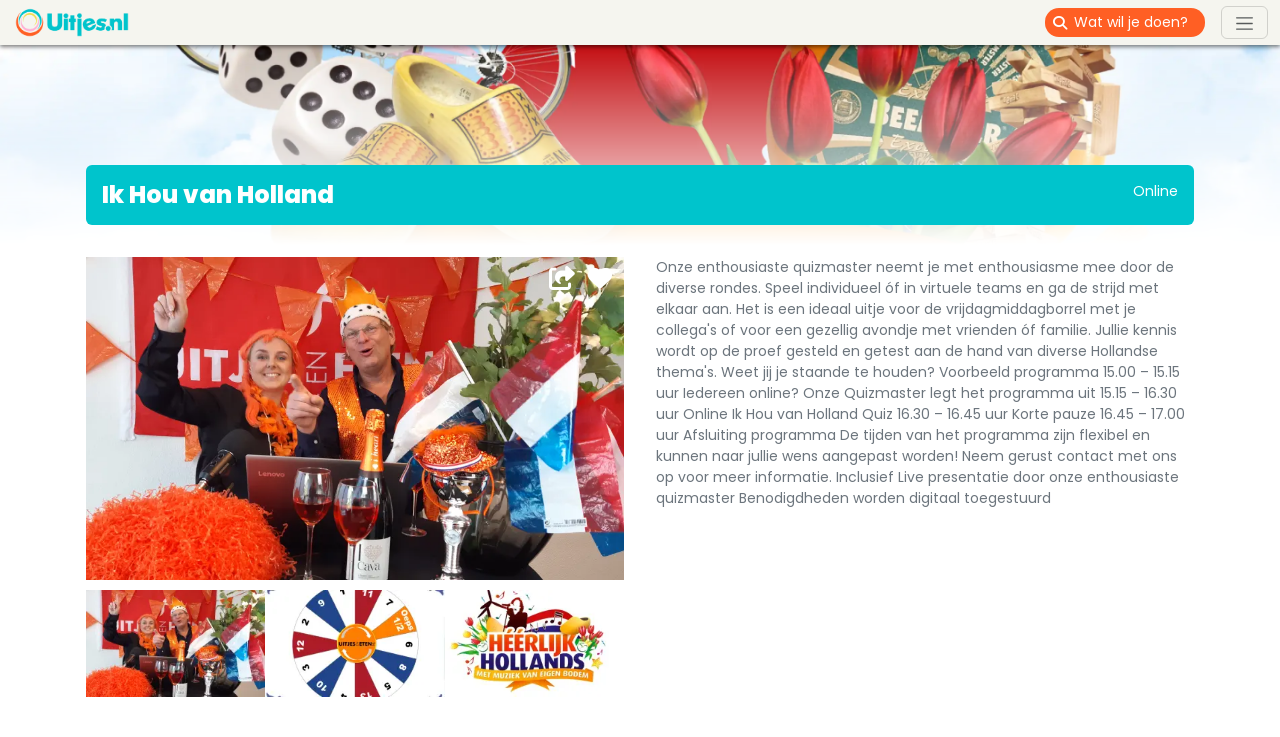

--- FILE ---
content_type: text/html; charset=UTF-8
request_url: https://uitjes.nl/escape-rooms/ik-hou-van-holland-online.html
body_size: 9226
content:

<!doctype html>
<html lang="nl">
    <head>
        <title>Ik Hou van Holland</title>
        <meta http-equiv="Content-Type" content="text/html; charset=utf-8">
        <meta name="viewport" content="width=device-width, initial-scale=1">
        <meta name="description" content="Zin in een gezellige Quiz op veilige afstand van elkaar? Dan zit je met deze Online Ik Hou van Holland quiz altijd goed!">
        <meta property="og:url" content="/escape-rooms/ik-hou-van-holland-online.html">
        <meta property="og:site_name" content="Uitjes.nl">
        <meta property="og:title" content="Ik Hou van Holland | Uitjes.nl">
        <meta property="og:description" content="Zin in een gezellige Quiz op veilige afstand van elkaar? Dan zit je met deze Online Ik Hou van Holland quiz altijd goed!">
        <meta property="og:image" content="https://uitjes.nl/cache/opengraph/uploads/leisure/6f/fd/6ffdbadea801bb04f0b5cf459a4dc3a4b8343c20.jpg">
        <meta property="og:type" content="website">
        <meta name="google-site-verification" content="iAoKwcLEKPluvfSmflbwIQGizxQ11E3bBLLcpC2Toy0">
        <meta name="robots" content="index, follow">
                    <link rel="canonical" href="/escape-rooms/ik-hou-van-holland-online.html">
                <link type="text/css" rel="stylesheet" href="/stylesheets/app.6d8c5c83.css">
        <link rel="icon" type="image/png" href="/images/uitjes/icon.png">
        <link rel="shortcut icon" type="image/vnd.microsoft.icon" href="/images/uitjes/icon.ico">
        <script>
            function GoogleRecaptchaInit ()
            {
                grecaptcha.ready(function() {
                    const recaptchaElements = document.querySelectorAll('form .recaptcha');

                    if (recaptchaElements.length > 0) {
                        const recaptchaOptions = {
                            action: 'form',
                        };

                        grecaptcha.execute('6LcSp3wUAAAAAL_qYAU8p40i_zlAj12Dy6ZfVai2', recaptchaOptions).then(function(token) {
                            recaptchaElements.forEach((recaptchaElement) => {
                                recaptchaElement.value = token;
                            });
                        });
                    }
                });
            }
        </script>
            </head>
    <body class="page181 pagePath181" itemscope itemtype="http://schema.org/WebPage">
        <script>(function(w,d,s,l,i){w[l]=w[l]||[];w[l].push({'gtm.start':new Date().getTime(),event:'gtm.js'});const f=d.getElementsByTagName(s)[0],j=d.createElement(s),dl=l!='dataLayer'?'&l='+l:'';j.async=true;j.src='//www.googletagmanager.com/gtm.js?id='+i+dl;f.parentNode.insertBefore(j,f);})(window,document,'script','dataLayer','GTM-MRQLS2');</script>

        <nav class="navbar navbar-default p-0 bg-gray-light">
            <div class="container-fluid">
                <a href="/" class="navbar-brand me-2">
                    <img src="/images/uitjes/logo.png" alt="Uitjes.nl" width="120" height="35">
                </a>
                <form action="/activiteiten/" class="d-flex ms-auto me-2 me-sm-3">
                    <div class="input-group input-group-sm rounded-4 overflow-hidden">
                        <span class="input-group-text border-0 bg-orange txt-white"><span class="fa fa-search"></span></span>
                        <input type="search" name="query" class="form-control px-0 border-0 bg-orange txt-white" placeholder="Wat wil je doen?" aria-label="Wat wil je doen?">
                    </div>
                </form>
                <button class="navbar-toggler" type="button" data-bs-toggle="collapse" data-bs-target="#menuHeader" aria-controls="menuHeader" aria-expanded="false" aria-label="Toggle navigation">
                    <span class="navbar-toggler-icon"></span>
                </button>
            </div>

                
                                    <div class="navbar-collapse collapse position-absolute end-0" style="top: 45px;" id="menuHeader">
                        <div class="bg-orange h-100 w-100 z-2 position-absolute"></div>
                                                    <ul class="navbar-nav ms-auto position-relative z-3 ps-5 pe-4 py-2 txt-white text-end">
                                                                    
                                    
                                    <li class="navbar-item px-1">
                                        
                                                                                    <a href="/activiteiten/" class="nav-link">
                                                Alle uitjes
                                            </a>
                                                                            </li>
                                                                                                        
                                    
                                    <li class="navbar-item px-1">
                                        
                                                                                    <a href="/voordeel-uitjes/" class="nav-link">
                                                Voordeel Uitjes
                                            </a>
                                                                            </li>
                                                                                                        
                                    
                                    <li class="navbar-item px-1">
                                        
                                                                                    <a href="/speciale-uitjes/" class="nav-link">
                                                Speciale Uitjes
                                            </a>
                                                                            </li>
                                                                                                        
                                    
                                    <li class="navbar-item px-1">
                                        
                                                                                    <a href="/over-uitjes-nl/" class="nav-link">
                                                Over ons
                                            </a>
                                                                            </li>
                                                                                                        
                                    
                                    <li class="navbar-item px-1">
                                        
                                                                                    <a href="/jobs/" class="nav-link">
                                                Jobs
                                            </a>
                                                                            </li>
                                                                                                        
                                    
                                    <li class="navbar-item px-1">
                                        
                                                                                    <a href="/blogs/" class="nav-link">
                                                Blogs
                                            </a>
                                                                            </li>
                                                                                                        
                                                                                                                                                                                                                                                                                                                                                                                                                                
                                    <li class="navbar-item px-1">
                                        
                                                                                    <a href="/profiel/account-aanmaken-voor-aanbieders-en-bezoekers/" class="nav-link">
                                                Aanbieder GRATIS
                                            </a>
                                                                            </li>
                                                                            <li><hr class="m-0 bg-white opacity-100"></li>
                                                                                    
                                            <li class="">
                                                                                                                                                    <a href="/profiel/registreren/" class="nav-link">
                                                        Gratis account aanmaken
                                                    </a>
                                                                                            </li>
                                                                                    
                                            <li class="">
                                                                                                                                                    <a href="/leisure/edit" class="nav-link">
                                                        Meld je uitje gratis aan
                                                    </a>
                                                                                            </li>
                                                                                    
                                            <li class="">
                                                                                                                                                    <a href="/profiel/mijn-vermeldingen/" class="nav-link">
                                                        Beheer je uitjes
                                                    </a>
                                                                                            </li>
                                                                                    
                                            <li class="">
                                                                                                                                                    <a href="/betaalsysteem/" class="nav-link">
                                                        Reservering-/Betaalsysteem 
                                                    </a>
                                                                                            </li>
                                                                                    
                                            <li class="">
                                                                                                                                                    <a href="/promotie-op-uitjes-nl/" class="nav-link">
                                                        Promotie op Uitjes.nl
                                                    </a>
                                                                                            </li>
                                                                                                                                                                                                                <li class="navbar-item px-1 active">
                                        <a href="/profiel/inloggen/" title="Inloggen" class="nav-link">
                                            Inloggen
                                        </a>
                                    </li>
                                                                                            </ul>
                                            </div>
                        </nav>

        <div id="content">
                                    
                                    


<div class="gallery gradient">
    <div class="carousel slide" data-bs-ride="carousel">
        <div class="carousel-inner">
            
                                        
                            <div class="carousel-item active" style="background-image: url(https://uitjes.nl/cache/gallery/uploads/leisure/3e/5e/3e5e3bdaef96f5b77fb0b3bcf96d3f87fa9acd7c.jpg);"></div>
                    </div>
    </div>
</div>

<div class="leisureDefaultSelect">
    
                
    <div class="container">
        <div class="row">
            <div class="col-12 p-3">
                <div class="container">
                    <div class="row rounded-2 bg-turquoise txt-white">
                        <div class="col-md-8 p-3"><h1 class="m-0">Ik Hou van Holland</h1></div>
                        <div class="col-md-4 p-3 pt-0 pt-md-3 text-start text-md-end text-truncate">Online</div>
                    </div>
                </div>
            </div>
        </div>
    </div>

    <div class="container">
        <div class="row">
            <div class="col-lg-6 p-3">
                <div class="text-break">
                    
                    
                                            <p>Onze enthousiaste quizmaster neemt je met enthousiasme mee door de diverse rondes. Speel individueel &oacute;f in virtuele teams en ga de strijd met elkaar aan. Het is een ideaal uitje voor de vrijdagmiddagborrel met je collega&#39;s of voor een gezellig avondje met vrienden &oacute;f familie. Jullie kennis wordt op de proef gesteld en getest aan de hand van diverse Hollandse thema&#39;s. Weet jij je staande te houden? Voorbeeld programma 15.00 &ndash; 15.15 uur Iedereen online? Onze Quizmaster legt het programma uit 15.15 &ndash; 16.30 uur Online Ik Hou van Holland Quiz 16.30 &ndash; 16.45 uur Korte pauze 16.45 &ndash; 17.00 uur Afsluiting programma De tijden van het programma zijn flexibel en kunnen naar jullie wens aangepast worden! Neem gerust contact met ons op voor meer informatie. Inclusief Live presentatie door onze enthousiaste quizmaster Benodigdheden worden digitaal toegestuurd</p>
                    
                    
                                    </div>
            </div>

            <div class="col-lg-6 p-3 order-lg-first">
                <div class="interaction">
                    <a class="share" data-url="/escape-rooms/ik-hou-van-holland-online.html" data-title="Ik Hou van Holland">
                        <i class="fa fa-share-square"></i>
                    </a>
                    <a class="favorite mx-2" data-id="119407">
                        <i class="fa fa-heart"></i>
                    </a>
                </div>

                
                
                                                                                                                                                                                                                                                                                                                                                                                                                
                                    <div class="media"></div>
                    <div id="imageCarousel" class="carousel slide" data-bs-interval="false">
                        <div class="carousel-inner">
                                                            <div class="carousel-item active">
                                                                            <div class="p-0 float-start"><img src="https://uitjes.nl/cache/content_small/uploads/leisure/6f/fd/6ffdbadea801bb04f0b5cf459a4dc3a4b8343c20.jpg" alt="Holland" data-type="image" data-src="https://uitjes.nl/cache/content_extra_large/uploads/leisure/6f/fd/6ffdbadea801bb04f0b5cf459a4dc3a4b8343c20.jpg" class="small img-fluid"></div>
                                                                            <div class="p-0 float-start"><img src="https://uitjes.nl/cache/content_small/uploads/leisure/85/f3/85f3a8ebbbd7e4eb721b4aedc631610bf69f176a.png" alt="Rad" data-type="image" data-src="https://uitjes.nl/cache/content_extra_large/uploads/leisure/85/f3/85f3a8ebbbd7e4eb721b4aedc631610bf69f176a.png" class="small img-fluid"></div>
                                                                            <div class="p-0 float-start"><img src="https://uitjes.nl/cache/content_small/uploads/leisure/33/07/3307fd7a5c08d5a0dca579b918fcabb58ed19fa3.jpg" alt="Heerlijk" data-type="image" data-src="https://uitjes.nl/cache/content_extra_large/uploads/leisure/33/07/3307fd7a5c08d5a0dca579b918fcabb58ed19fa3.jpg" class="small img-fluid"></div>
                                                                    </div>
                                                    </div>
                                            </div>
                
                <div class="mt-2 bg-turquoise txt-white">
                                                            
                    
                                    </div>
            </div>
        </div>
    </div>

    
    <div class="container">
        <div class="row">
            <div class="col-lg-6 p-3">

            </div>
            <div class="col-lg-6 p-3">
                                    <h3>Adres</h3>
                    <div>Uitjes en Eten</div>
                                            <div>Online <br> Online</div>
                    
                                            <div class="mt-4"><a href="tel:0888008400">0888008400</a></div>
                                    
                
                                    <div class="mt-4">
                        <a href="/leisure/redirect/ik-hou-van-holland-online.html" target="_blank" data-category="leisure" data-label="119407" title="Bezoek de website" class="btn btn-primary">
                            <i class="fa fa-globe" aria-hidden="true"></i> Bezoek de website
                        </a>
                    </div>
                            </div>
        </div>
    </div>

    <div class="container">
    <div class="row">
        <div class="col-12 my-4">
            <div class="container">
                <div class="row rounded-2 bg-turquoise txt-white">
                    <div class="col-md-8 p-3"><h2 class="m-0">Vergelijkbare uitjes</h2></div>
                    <div class="col-md-4 p-3 text-start text-md-end d-none d-xl-block"></div>
                </div>
            </div>
        </div>
    </div>
</div>

<div class="container section">
    <div class="row g-4">
                    <div class="col-sm-6 col-md-4 col-xl-3">
                <div class="information">
                                            <div class="location">
                            <span>Enschede</span>
                        </div>
                    
                    
                                    </div>

                <div class="interaction">
                    <a class="share" data-url="/escape-rooms/next-level-enschede.html" data-title="Next Level Enschede">
                        <i class="fa fa-share-square"></i>
                    </a>
                    <a class="favorite mx-2" data-id="153340">
                        <i class="fa fa-heart"></i>
                    </a>
                </div>

                <a href="/escape-rooms/next-level-enschede.html" title="Next Level Enschede" class="rounded-4 overflow-hidden">
                    <span class="title">Next Level Enschede</span>
                                            <img src="https://uitjes.nl/cache/content_medium/uploads/leisure/f4/bd/f4bd0587feb0afd8a23e96d56d0c59b9ed5544d7.jpg" srcset="https://uitjes.nl/cache/content_small/uploads/leisure/f4/bd/f4bd0587feb0afd8a23e96d56d0c59b9ed5544d7.jpg 768w, https://uitjes.nl/cache/content_medium/uploads/leisure/f4/bd/f4bd0587feb0afd8a23e96d56d0c59b9ed5544d7.jpg 992w, https://uitjes.nl/cache/content_large/uploads/leisure/f4/bd/f4bd0587feb0afd8a23e96d56d0c59b9ed5544d7.jpg 1200w" loading="lazy" alt="Next Level Enschede" class="img-fluid">
                                    </a>
            </div>
                    <div class="col-sm-6 col-md-4 col-xl-3">
                <div class="information">
                                            <div class="location">
                            <span>Ommen</span>
                        </div>
                    
                    
                                    </div>

                <div class="interaction">
                    <a class="share" data-url="/escape-rooms/de-geheimelingen-verraad-ommen.html" data-title="De Geheimelingen Verraad">
                        <i class="fa fa-share-square"></i>
                    </a>
                    <a class="favorite mx-2" data-id="151222">
                        <i class="fa fa-heart"></i>
                    </a>
                </div>

                <a href="/escape-rooms/de-geheimelingen-verraad-ommen.html" title="De Geheimelingen Verraad" class="rounded-4 overflow-hidden">
                    <span class="title">De Geheimelingen Verraad</span>
                                            <img src="https://uitjes.nl/cache/content_medium/uploads/leisure/e8/f4/e8f43c2c11ca34ecb2dff717128ab430b02a0176.jpg" srcset="https://uitjes.nl/cache/content_small/uploads/leisure/e8/f4/e8f43c2c11ca34ecb2dff717128ab430b02a0176.jpg 768w, https://uitjes.nl/cache/content_medium/uploads/leisure/e8/f4/e8f43c2c11ca34ecb2dff717128ab430b02a0176.jpg 992w, https://uitjes.nl/cache/content_large/uploads/leisure/e8/f4/e8f43c2c11ca34ecb2dff717128ab430b02a0176.jpg 1200w" loading="lazy" alt="De Geheimelingen Verraad" class="img-fluid">
                                    </a>
            </div>
                    <div class="col-sm-6 col-md-4 col-xl-3">
                <div class="information">
                                            <div class="location">
                            <span>Online</span>
                        </div>
                    
                    
                                    </div>

                <div class="interaction">
                    <a class="share" data-url="/escape-rooms/online-escape-room.html" data-title="Online escape room">
                        <i class="fa fa-share-square"></i>
                    </a>
                    <a class="favorite mx-2" data-id="149730">
                        <i class="fa fa-heart"></i>
                    </a>
                </div>

                <a href="/escape-rooms/online-escape-room.html" title="Online escape room" class="rounded-4 overflow-hidden">
                    <span class="title">Online escape room</span>
                                            <img src="https://uitjes.nl/cache/content_medium/uploads/leisure/60/c5/60c5abb2b3b2ffeb65aaecc698f04c2567dbc522.jpg" srcset="https://uitjes.nl/cache/content_small/uploads/leisure/60/c5/60c5abb2b3b2ffeb65aaecc698f04c2567dbc522.jpg 768w, https://uitjes.nl/cache/content_medium/uploads/leisure/60/c5/60c5abb2b3b2ffeb65aaecc698f04c2567dbc522.jpg 992w, https://uitjes.nl/cache/content_large/uploads/leisure/60/c5/60c5abb2b3b2ffeb65aaecc698f04c2567dbc522.jpg 1200w" loading="lazy" alt="Online escape room" class="img-fluid">
                                    </a>
            </div>
                    <div class="col-sm-6 col-md-4 col-xl-3">
                <div class="information">
                                            <div class="location">
                            <span>Sliedrecht</span>
                        </div>
                    
                    
                                    </div>

                <div class="interaction">
                    <a class="share" data-url="/escape-rooms/escaperoom-1672-sliedrecht.html" data-title="Escaperoom &#039;1672&#039;">
                        <i class="fa fa-share-square"></i>
                    </a>
                    <a class="favorite mx-2" data-id="148926">
                        <i class="fa fa-heart"></i>
                    </a>
                </div>

                <a href="/escape-rooms/escaperoom-1672-sliedrecht.html" title="Escaperoom &#039;1672&#039;" class="rounded-4 overflow-hidden">
                    <span class="title">Escaperoom &#039;1672&#039;</span>
                                            <img src="https://uitjes.nl/cache/content_medium/uploads/leisure/82/11/82114f3e0586d695963df71ece04ddd4a2dba9a5.jpg" srcset="https://uitjes.nl/cache/content_small/uploads/leisure/82/11/82114f3e0586d695963df71ece04ddd4a2dba9a5.jpg 768w, https://uitjes.nl/cache/content_medium/uploads/leisure/82/11/82114f3e0586d695963df71ece04ddd4a2dba9a5.jpg 992w, https://uitjes.nl/cache/content_large/uploads/leisure/82/11/82114f3e0586d695963df71ece04ddd4a2dba9a5.jpg 1200w" loading="lazy" alt="Escaperoom &#039;1672&#039;" class="img-fluid">
                                    </a>
            </div>
                    <div class="col-sm-6 col-md-4 col-xl-3">
                <div class="information">
                                            <div class="location">
                            <span>Hoogblokland</span>
                        </div>
                    
                    
                                    </div>

                <div class="interaction">
                    <a class="share" data-url="/escape-rooms/escape-vroom-hoogblokland.html" data-title="Escape Vroom">
                        <i class="fa fa-share-square"></i>
                    </a>
                    <a class="favorite mx-2" data-id="147384">
                        <i class="fa fa-heart"></i>
                    </a>
                </div>

                <a href="/escape-rooms/escape-vroom-hoogblokland.html" title="Escape Vroom" class="rounded-4 overflow-hidden">
                    <span class="title">Escape Vroom</span>
                                            <img src="https://uitjes.nl/cache/content_medium/uploads/leisure/41/4d/414d5725995eb5d5b399daa4238643f87165ffc0.png" srcset="https://uitjes.nl/cache/content_small/uploads/leisure/41/4d/414d5725995eb5d5b399daa4238643f87165ffc0.png 768w, https://uitjes.nl/cache/content_medium/uploads/leisure/41/4d/414d5725995eb5d5b399daa4238643f87165ffc0.png 992w, https://uitjes.nl/cache/content_large/uploads/leisure/41/4d/414d5725995eb5d5b399daa4238643f87165ffc0.png 1200w" loading="lazy" alt="Escape Vroom" class="img-fluid">
                                    </a>
            </div>
                    <div class="col-sm-6 col-md-4 col-xl-3 d-none d-lg-block">
                <div class="information">
                                            <div class="location">
                            <span>Dwingeloo</span>
                        </div>
                    
                    
                                    </div>

                <div class="interaction">
                    <a class="share" data-url="/escape-rooms/unieke-outdoor-escaperoom-dwingeloo.html" data-title="Unieke outdoor Escaperoom">
                        <i class="fa fa-share-square"></i>
                    </a>
                    <a class="favorite mx-2" data-id="147293">
                        <i class="fa fa-heart"></i>
                    </a>
                </div>

                <a href="/escape-rooms/unieke-outdoor-escaperoom-dwingeloo.html" title="Unieke outdoor Escaperoom" class="rounded-4 overflow-hidden">
                    <span class="title">Unieke outdoor Escaperoom</span>
                                            <img src="https://uitjes.nl/cache/content_medium/uploads/leisure/1c/4e/1c4e72eccab4de75c9b07e3e2b6d363702923c3a.jpg" srcset="https://uitjes.nl/cache/content_small/uploads/leisure/1c/4e/1c4e72eccab4de75c9b07e3e2b6d363702923c3a.jpg 768w, https://uitjes.nl/cache/content_medium/uploads/leisure/1c/4e/1c4e72eccab4de75c9b07e3e2b6d363702923c3a.jpg 992w, https://uitjes.nl/cache/content_large/uploads/leisure/1c/4e/1c4e72eccab4de75c9b07e3e2b6d363702923c3a.jpg 1200w" loading="lazy" alt="Unieke outdoor Escaperoom" class="img-fluid">
                                    </a>
            </div>
                    <div class="col-sm-6 col-md-4 col-xl-3 d-none d-lg-block">
                <div class="information">
                                            <div class="location">
                            <span>Ravenstein</span>
                        </div>
                    
                    
                                    </div>

                <div class="interaction">
                    <a class="share" data-url="/escape-rooms/escape-room-ravenstein.html" data-title="Escape Room Ravenstein">
                        <i class="fa fa-share-square"></i>
                    </a>
                    <a class="favorite mx-2" data-id="146012">
                        <i class="fa fa-heart"></i>
                    </a>
                </div>

                <a href="/escape-rooms/escape-room-ravenstein.html" title="Escape Room Ravenstein" class="rounded-4 overflow-hidden">
                    <span class="title">Escape Room Ravenstein</span>
                                            <img src="https://uitjes.nl/cache/content_medium/uploads/leisure/3f/df/3fdfcf08fbbbc7bf7fec3af1d4460d9cb6dbed77.jpg" srcset="https://uitjes.nl/cache/content_small/uploads/leisure/3f/df/3fdfcf08fbbbc7bf7fec3af1d4460d9cb6dbed77.jpg 768w, https://uitjes.nl/cache/content_medium/uploads/leisure/3f/df/3fdfcf08fbbbc7bf7fec3af1d4460d9cb6dbed77.jpg 992w, https://uitjes.nl/cache/content_large/uploads/leisure/3f/df/3fdfcf08fbbbc7bf7fec3af1d4460d9cb6dbed77.jpg 1200w" loading="lazy" alt="Escape Room Ravenstein" class="img-fluid">
                                    </a>
            </div>
                    <div class="col-sm-6 col-md-4 col-xl-3">
                <div class="information">
                                            <div class="location">
                            <span>Roosendaal</span>
                        </div>
                    
                    
                                    </div>

                <div class="interaction">
                    <a class="share" data-url="/escape-rooms/escapebox-r-roosendaal.html" data-title="EscapeBox">
                        <i class="fa fa-share-square"></i>
                    </a>
                    <a class="favorite mx-2" data-id="143709">
                        <i class="fa fa-heart"></i>
                    </a>
                </div>

                <a href="/escape-rooms/escapebox-r-roosendaal.html" title="EscapeBox" class="rounded-4 overflow-hidden">
                    <span class="title">EscapeBox</span>
                                            <img src="https://uitjes.nl/cache/content_medium/uploads/leisure/cd/2b/cd2b2e95d9adc3f037bc94be9e8407fdca30ab8c.jpg" srcset="https://uitjes.nl/cache/content_small/uploads/leisure/cd/2b/cd2b2e95d9adc3f037bc94be9e8407fdca30ab8c.jpg 768w, https://uitjes.nl/cache/content_medium/uploads/leisure/cd/2b/cd2b2e95d9adc3f037bc94be9e8407fdca30ab8c.jpg 992w, https://uitjes.nl/cache/content_large/uploads/leisure/cd/2b/cd2b2e95d9adc3f037bc94be9e8407fdca30ab8c.jpg 1200w" loading="lazy" alt="EscapeBox" class="img-fluid">
                                    </a>
            </div>
            </div>
</div>

    <div class="container">
        <div class="row">
            <div class="col-12 my-4">
                <div class="container">
                    <div class="row rounded-2 bg-orange txt-white">
                        <div class="col-md-8 p-3"><h2 class="m-0">Reviews van Ik Hou van Holland</h2></div>
                                                    <div class="col-md-4 p-3 text-start text-md-end d-none d-xl-block"></div>
                                            </div>
                </div>
            </div>
        </div>
    </div>

    <div class="container">
        <div class="row g-4">
                            <div class="col-md-3">
                    <div class="h-100 p-3 rounded-4 bg-turquoise txt-white review-form">
                        <h2>Schrijf een review!</h2>
<p></p>


<form name="review" method="post" action="/review/leisure/119407"><div id="review"><fieldset class="mb-3"><div id="review_rating"><div class="form-check"><input type="radio" id="review_rating_0" name="review[rating]" required="required" class="form-check-input" value="1" />
        <label class="form-check-label required" for="review_rating_0">1</label></div><div class="form-check"><input type="radio" id="review_rating_1" name="review[rating]" required="required" class="form-check-input" value="2" />
        <label class="form-check-label required" for="review_rating_1">2</label></div><div class="form-check"><input type="radio" id="review_rating_2" name="review[rating]" required="required" class="form-check-input" value="3" />
        <label class="form-check-label required" for="review_rating_2">3</label></div><div class="form-check"><input type="radio" id="review_rating_3" name="review[rating]" required="required" class="form-check-input" value="4" />
        <label class="form-check-label required" for="review_rating_3">4</label></div><div class="form-check"><input type="radio" id="review_rating_4" name="review[rating]" required="required" class="form-check-input" value="5" />
        <label class="form-check-label required" for="review_rating_4">5</label></div><div class="form-check"><input type="radio" id="review_rating_5" name="review[rating]" required="required" class="form-check-input" value="6" />
        <label class="form-check-label required" for="review_rating_5">6</label></div><div class="form-check"><input type="radio" id="review_rating_6" name="review[rating]" required="required" class="form-check-input" value="7" />
        <label class="form-check-label required" for="review_rating_6">7</label></div><div class="form-check"><input type="radio" id="review_rating_7" name="review[rating]" required="required" class="form-check-input" value="8" />
        <label class="form-check-label required" for="review_rating_7">8</label></div><div class="form-check"><input type="radio" id="review_rating_8" name="review[rating]" required="required" class="form-check-input" value="9" />
        <label class="form-check-label required" for="review_rating_8">9</label></div><div class="form-check"><input type="radio" id="review_rating_9" name="review[rating]" required="required" class="form-check-input" value="10" />
        <label class="form-check-label required" for="review_rating_9">10</label></div></div></fieldset><div class="mb-3"><label for="review_remarks" class="form-label required"></label><textarea id="review_remarks" name="review[remarks]" required="required" class="form-control"></textarea></div><div class="mb-3"><label for="review_name" class="form-label required"></label>                            <input type="text" id="review_name" name="review[name]" required="required" autocomplete="name" placeholder="Je naam" class="form-control" />
</div><div class="mb-3"><label for="review_email" class="form-label required"></label>                            <input type="email" id="review_email" name="review[email]" required="required" autocomplete="email" placeholder="Je e-mailadres" class="form-control" />
</div>            <div class="mb-3 row">
                                        <input type="hidden" id="review_recaptcha" name="review[recaptcha]" class="recaptcha" placeholder="_PLACEHOLDER" />

            <div class="grecaptcha-policy">This site is protected by reCAPTCHA and the Google <a href="https://policies.google.com/privacy" target="_blank">Privacy Policy</a> and <a href="https://policies.google.com/terms" target="_blank">Terms of Service</a> apply.</div>
        </div>
    <div class="mb-3"><button type="button" id="review_submit" name="review[submit]" class="btn-primary btn">Verzenden</button></div>        <input type="hidden" id="review__token" name="review[_token]" data-controller="csrf-protection" value="16d7b090.xwiShpkR5M1dxfMm8nPwc6fgjS0Gd-BheL9MDedyeko.6m7rt6hk0oISkoAeyjjCFOWL33RwOrIVGo50ZZ8VIj6uOtv1z0SOlxyTpg" />
</div></form>
                    </div>
                </div>
                    </div>
    </div>

</div>

                    </div>

        <div id="sitemap" class="mt-4">
            <div class="container">
                <div class="row">
                    <div class="col-6 col-md-4 col-lg-2 py-4">
                            
            
                    <h4 class="h3">Ontdek</h4>
        
        <ul>
                            <li id="menu-item-139" >
                    
                                            <a href="/familie-uitjes/">Familie uitjes</a>
                                    </li>
                            <li id="menu-item-105" >
                    
                                            <a href="/dierentuin/">Dierentuin</a>
                                    </li>
                            <li id="menu-item-107" >
                    
                                            <a href="/zwembaden/">Zwembad</a>
                                    </li>
                            <li id="menu-item-108"  class="active">
                    
                                            <a href="/escape-rooms/">Escape Rooms</a>
                                    </li>
                            <li id="menu-item-138" >
                    
                                            <a href="/fietsen/">Fietsen</a>
                                    </li>
                            <li id="menu-item-106" >
                    
                                            <a href="/bioscopen/">Bioscopen</a>
                                    </li>
                    </ul>
    
                    </div>
                    <div class="col-6 col-md-4 col-lg-2 py-4">
                            
            
        
        <ul class="mt-3 pt-2">
                            <li id="menu-item-126" >
                    
                                            <a href="/online/">Online</a>
                                    </li>
                            <li id="menu-item-127" >
                    
                                            <a href="/speeltuin/">Speeltuin</a>
                                    </li>
                            <li id="menu-item-129" >
                    
                                            <a href="/sport/">Sport</a>
                                    </li>
                            <li id="menu-item-128" >
                    
                                            <a href="/sportieve-uitjes/">Wandelen</a>
                                    </li>
                            <li id="menu-item-142" >
                    
                                            <a href="/winkelen/">Winkelen</a>
                                    </li>
                            <li id="menu-item-143" >
                    
                                            <a href="/pretparken/">Pretpark</a>
                                    </li>
                    </ul>
    
                    </div>
                    <div class="col-6 col-md-4 col-lg-2 py-4">
                            
            
                    <h4 class="h3">Provincies</h4>
        
        <ul>
                            <li id="menu-item-114" >
                    
                                            <a href="/provincie/groningen/">Groningen</a>
                                    </li>
                            <li id="menu-item-136" >
                    
                                            <a href="/provincie/friesland/">Friesland</a>
                                    </li>
                            <li id="menu-item-113" >
                    
                                            <a href="/provincie/drenthe/">Drenthe</a>
                                    </li>
                            <li id="menu-item-134" >
                    
                                            <a href="/provincie/overijssel/">Overijssel</a>
                                    </li>
                            <li id="menu-item-112" >
                    
                                            <a href="/provincie/gelderland/">Gelderland</a>
                                    </li>
                            <li id="menu-item-115" >
                    
                                            <a href="/provincie/flevoland/">Flevoland</a>
                                    </li>
                    </ul>
    
                    </div>
                    <div class="col-6 col-md-4 col-lg-2 py-4">
                            
            
        
        <ul class="mt-3 pt-2">
                            <li id="menu-item-135" >
                    
                                            <a href="/provincie/utrecht/">Utrecht</a>
                                    </li>
                            <li id="menu-item-131" >
                    
                                            <a href="/provincie/noord-holland/">Noord-Holland</a>
                                    </li>
                            <li id="menu-item-137" >
                    
                                            <a href="/provincie/zuid-holland/">Zuid-Holland</a>
                                    </li>
                            <li id="menu-item-130" >
                    
                                            <a href="/provincie/zeeland/">Zeeland</a>
                                    </li>
                            <li id="menu-item-133" >
                    
                                            <a href="/provincie/noord-brabant/">Noord-Brabant</a>
                                    </li>
                            <li id="menu-item-132" >
                    
                                            <a href="/provincie/limburg/">Limburg</a>
                                    </li>
                    </ul>
    
                    </div>
                    <div class="col-6 col-md-4 col-lg-2 py-4">
                            
            
                    <h4 class="h3">Vakanties</h4>
        
        <ul>
                            <li id="menu-item-117" >
                    
                                            <a href="/zomer-uitjes/">Zomer uitjes</a>
                                    </li>
                            <li id="menu-item-119" >
                    
                                            <a href="/zomervakantie/">Zomervakantie</a>
                                    </li>
                            <li id="menu-item-116" >
                    
                                            <a href="/herfstvakantie/">Herfstvakantie</a>
                                    </li>
                            <li id="menu-item-118" >
                    
                                            <a href="/kerstvakantie/">Kerstvakantie</a>
                                    </li>
                            <li id="menu-item-140" >
                    
                                            <a href="/voorjaarsvakantie/">Voorjaarsvakantie</a>
                                    </li>
                            <li id="menu-item-141" >
                    
                                            <a href="/meivakantie/">Meivakantie</a>
                                    </li>
                    </ul>
    
                    </div>
                    <div class="col-6 col-md-4 col-lg-2 py-4">
                            
            
                    <h4 class="h3">Categorieën</h4>
        
        <ul>
                            <li id="menu-item-120" >
                    
                                            <a href="/activiteiten/">Alle uitjes</a>
                                    </li>
                            <li id="menu-item-121" >
                    
                                            <a href="/speciale-uitjes/">Speciale uitjes</a>
                                    </li>
                            <li id="menu-item-122" >
                    
                                            <a href="/mannen-uitjes/">Mannen uitjes</a>
                                    </li>
                            <li id="menu-item-123" >
                    
                                            <a href="/uitjes-vandaag/">Uitjes vandaag</a>
                                    </li>
                            <li id="menu-item-144" >
                    
                                            <a href="/voordeel-uitjes/">Voordeel uitjes</a>
                                    </li>
                            <li id="menu-item-145" >
                    
                                            <a href="/uitjes-dit-weekend/">Uitjes dit weekend</a>
                                    </li>
                    </ul>
    
                    </div>
                </div>
            </div>
        </div>

        <div id="footer">
            <div class="container">
                <div class="row">
                    <div class="col-lg-3 py-4">
                        <h3>Uitjes.nl: dé Uitjes-vinder van Nederland!</h3>
                        <p><a href="http://uitjes.nl/" title="">Uitjes.nl</a> is een onafhankelijk platform voor een dagje weg in Nederland en Belgi&euml;. Of je nu op zoek bent naar een leuk dagje uit met het gezin, een gezellig vriendinnen uitje, een actief mannenuitje of een origineel bedrijfsuitje, op&nbsp;<a href="http://uitjes.nl/" title="">Uitjes.nl</a>&nbsp;vind je altijd inspiratie. Op de website kun je kiezen uit verschillende rubrieken en onderwerpen, zoals sport en spel, cultuur en geschiedenis, natuur en avontuur, en nog veel meer. Zo kun je gemakkelijk een eerste selectie maken op basis van jouw interesses.</p>
                        <h3>Contact</h3>
                        <p>Nes 73<br>1012 KD  Amsterdam<br> <a href="mailto:hello@uitjes.nl">hello@uitjes.nl</a><br><a href="tel:+31888485321">088 - 84 85 321</a></p>
                    </div>
                    <div class="col-lg-5 py-4">
                        <div class="row">
                            <div class="col-sm-6 pb-4">
                                    
            
                    <h4 class="h3">Uitjes.nl</h4>
        
        <ul>
                            <li id="menu-item-54" >
                    
                                            <a href="/contact/">Contact</a>
                                    </li>
                            <li id="menu-item-56" >
                    
                                            <a href="/over-uitjes-nl/">Over Uitjes.nl</a>
                                    </li>
                            <li id="menu-item-98" >
                    
                                            <a href="/blogs/">Blogs</a>
                                    </li>
                            <li id="menu-item-65" >
                    
                                            <a href="/privacy-en-cookies/">Privacy &amp; Cookies</a>
                                    </li>
                            <li id="menu-item-103" >
                    
                                            <a href="#">Cookie voorkeuren</a>
                                    </li>
                            <li id="menu-item-93" >
                    
                                            <a href="/jobs/">Vacatures</a>
                                    </li>
                    </ul>
    
                            </div>
                            <div class="col-sm-6 pb-4">
                                    
            
                    <h4 class="h3">Ontdek</h4>
        
        <ul>
                            <li id="menu-item-60" >
                    
                                            <a href="/profiel/account-aanmaken-voor-aanbieders-en-bezoekers/">Meld je uitje gratis aan</a>
                                    </li>
                            <li id="menu-item-61" >
                    
                                            <a href="/profiel/mijn-vermeldingen/">Beheer je uitjes</a>
                                    </li>
                            <li id="menu-item-88" >
                    
                                            <a href="/betaalsysteem/">Reservering-/Betaalsysteem</a>
                                    </li>
                            <li id="menu-item-100" >
                    
                                            <a href="/vermeldingsvoorwaarden/">Vermeldingsvoorwaarden</a>
                                    </li>
                            <li id="menu-item-99" >
                    
                                            <a href="/promotie-op-uitjes-nl/">Promotie op Uitjes.nl</a>
                                    </li>
                            <li id="menu-item-62" >
                    
                                            <a href="/faq/">FAQ</a>
                                    </li>
                    </ul>
    
                            </div>
                            <div class="col-12 pb-4">
                                <h2>Laat je verrassen, blijf op de hoogte</h2>
                                <p>Schrijf je hier in voor onze nieuwsbrief:</p>
                                <div class="newsletter-form">
                                    
<form name="newsletter" method="post" action="/newsletter">
    <div class="input-group">
                                    <input type="email" id="newsletter_email" name="newsletter[email]" required="required" autocomplete="email" placeholder="Vul hier je e-mailadres in..." class="form-control" />

        <button type="button" id="newsletter_submit" name="newsletter[submit]" class="btn-primary btn">Verzenden</button>
    </div>
                <div class="mb-3 row">
                                        <input type="hidden" id="newsletter_recaptcha" name="newsletter[recaptcha]" class="recaptcha" placeholder="_PLACEHOLDER" />

            <div class="grecaptcha-policy">This site is protected by reCAPTCHA and the Google <a href="https://policies.google.com/privacy" target="_blank">Privacy Policy</a> and <a href="https://policies.google.com/terms" target="_blank">Terms of Service</a> apply.</div>
        </div>
    
        <input type="hidden" id="newsletter__token" name="newsletter[_token]" data-controller="csrf-protection" value="3410a20a2.CLhz1UWONp6bd1bNHohIbQ9Y4gIPxxA9H_TAZKoLLN4.XdVe53fkfsrrFBP1S7ENL3Y2tHRdmEZpe66SBf89YJdqgCuUIMlc7P0WHw" />
</form>

                                </div>
                            </div>
                            <div class="col-12 pb-4">
                                <h3>Partners</h3>
                                <div>
                                    <img src="/images/uitjes/partner/natuurmonumenten.jpeg" alt="Natuurmonumenten" width="32" height="32" class="m-1 ms-0">
                                    <img src="/images/uitjes/partner/nieuws.jpeg" alt="Nieuws.nl" width="32" height="32" class="m-1">
                                    <img src="/images/uitjes/partner/route.jpeg" alt="Route.nl" width="32" height="32" class="m-1">
                                    <img src="/images/uitjes/partner/staatsbosbeheer.jpeg" alt="Staatsbosbeheer" height="32" width="32" class="m-1">
                                    <img src="/images/uitjes/partner/waterlinie.jpeg" alt="Waterlinie" width="32" height="32" class="m-1">
                                    <img src="/images/uitjes/partner/locaties-met-meerwaarde.jpeg" alt="Locaties met Meerwaarde" width="32" height="32" class="m-1">
                                </div>
                            </div>
                        </div>
                    </div>
                    <div class="col-lg-4 py-4">
                        <div class="row">
                            <div class="col-12 pb-4">
                                <blockquote class="instagram-media rounded-3" data-instgrm-permalink="https://www.instagram.com/uitjesnl" data-instgrm-version="14"></blockquote>
                            </div>
                            <div class="col-12">
                                <h3>Volg ons op</h3>
                                <div>
                                    <a href="https://facebook.com/UitjesNL" target="_blank" title="Follow on Facebook" class="m-1 ms-0 d-inline-block" style="background-color: rgb(59, 89, 152);"><svg xmlns="http://www.w3.org/2000/svg" xmlns:xlink="http://www.w3.org/1999/xlink" viewBox="-4 -4 24 24" role="img" style="fill: rgb(255, 255, 255); width: 32px; height: 32px;"><path d="M16 8.049c0-4.446-3.582-8.05-8-8.05C3.58 0-.002 3.603-.002 8.05c0 4.017 2.926 7.347 6.75 7.951v-5.625h-2.03V8.05H6.75V6.275c0-2.017 1.195-3.131 3.022-3.131.876 0 1.791.157 1.791.157v1.98h-1.009c-.993 0-1.303.621-1.303 1.258v1.51h2.218l-.354 2.326H9.25V16c3.824-.604 6.75-3.934 6.75-7.951"/></svg></a>
                                    <a href="https://instagram.com/UitjesNL" target="_blank" title="Follow on Instagram" class="m-1 d-inline-block" style="background-color: rgb(224, 53, 102);"><svg xmlns="http://www.w3.org/2000/svg" xmlns:xlink="http://www.w3.org/1999/xlink" viewBox="-4 -4 24 24" role="img" style="fill: rgb(255, 255, 255); width: 32px; height: 32px;"><path d="M8 0C5.829 0 5.556.01 4.703.048 3.85.088 3.269.222 2.76.42a3.9 3.9 0 0 0-1.417.923A3.9 3.9 0 0 0 .42 2.76C.222 3.268.087 3.85.048 4.7.01 5.555 0 5.827 0 8.001c0 2.172.01 2.444.048 3.297.04.852.174 1.433.372 1.942.205.526.478.972.923 1.417.444.445.89.719 1.416.923.51.198 1.09.333 1.942.372C5.555 15.99 5.827 16 8 16s2.444-.01 3.298-.048c.851-.04 1.434-.174 1.943-.372a3.9 3.9 0 0 0 1.416-.923c.445-.445.718-.891.923-1.417.197-.509.332-1.09.372-1.942C15.99 10.445 16 10.173 16 8s-.01-2.445-.048-3.299c-.04-.851-.175-1.433-.372-1.941a3.9 3.9 0 0 0-.923-1.417A3.9 3.9 0 0 0 13.24.42c-.51-.198-1.092-.333-1.943-.372C10.443.01 10.172 0 7.998 0zm-.717 1.442h.718c2.136 0 2.389.007 3.232.046.78.035 1.204.166 1.486.275.373.145.64.319.92.599s.453.546.598.92c.11.281.24.705.275 1.485.039.843.047 1.096.047 3.231s-.008 2.389-.047 3.232c-.035.78-.166 1.203-.275 1.485a2.5 2.5 0 0 1-.599.919c-.28.28-.546.453-.92.598-.28.11-.704.24-1.485.276-.843.038-1.096.047-3.232.047s-2.39-.009-3.233-.047c-.78-.036-1.203-.166-1.485-.276a2.5 2.5 0 0 1-.92-.598 2.5 2.5 0 0 1-.6-.92c-.109-.281-.24-.705-.275-1.485-.038-.843-.046-1.096-.046-3.233s.008-2.388.046-3.231c.036-.78.166-1.204.276-1.486.145-.373.319-.64.599-.92s.546-.453.92-.598c.282-.11.705-.24 1.485-.276.738-.034 1.024-.044 2.515-.045zm4.988 1.328a.96.96 0 1 0 0 1.92.96.96 0 0 0 0-1.92m-4.27 1.122a4.109 4.109 0 1 0 0 8.217 4.109 4.109 0 0 0 0-8.217m0 1.441a2.667 2.667 0 1 1 0 5.334 2.667 2.667 0 0 1 0-5.334"/></svg></a>
                                    <a href="https://www.tiktok.com/@uitjes.nl" target="_blank" title="Follow on TikTok" class="m-1 d-inline-block" style="background-color: rgb(0, 0, 0);"><svg xmlns="http://www.w3.org/2000/svg" xmlns:xlink="http://www.w3.org/1999/xlink" viewBox="-4 -4 24 24" role="img" style="fill: rgb(255, 255, 255); width: 32px; height: 32px;"><path d="M9 0h1.98c.144.715.54 1.617 1.235 2.512C12.895 3.389 13.797 4 15 4v2c-1.753 0-3.07-.814-4-1.829V11a5 5 0 1 1-5-5v2a3 3 0 1 0 3 3z"/></svg></a>
                                </div>
                            </div>
                        </div>
                    </div>
                </div>
            </div>
        </div>

        <div class="position-fixed bottom-0 end-0 p-3" style="z-index: 11">
            <div id="favoriteToast" class="toast hide" role="alert" aria-live="assertive" aria-atomic="true">
                <div class="toast-header">
                    <strong class="me-auto">Favorieten</strong>
                </div>
                <div class="toast-body"></div>
            </div>
        </div>

        <div class="modal fade" id="newsletterModal" tabindex="-1">
            <div class="modal-dialog">
                <div class="modal-content bg-turquoise txt-white">
                    <div class="modal-header">
                        <h5 class="modal-title">Schrijf je in voor onze nieuwsbrief</h5>
                        <button type="button" class="btn-close" data-bs-dismiss="modal" aria-label="Close"></button>
                    </div>
                    <div class="modal-body text-center">
                        <p class="fs-6"><i class="fa-regular fa-envelope fs-1"></i><br>Blijf op de hoogte van alle uitjes-actie! 🚀<br>Meld je aan voor de nieuwsbrief en mis niets 🌟</p>
                        <div class="modal-body-form"></div>
                    </div>
                </div>
            </div>
        </div>

        <script type="text/javascript" src="/javascripts/app.9d0a35fb.js"></script>

        
            </body>
</html>


--- FILE ---
content_type: text/html; charset=utf-8
request_url: https://www.google.com/recaptcha/api2/anchor?ar=1&k=6LcSp3wUAAAAAL_qYAU8p40i_zlAj12Dy6ZfVai2&co=aHR0cHM6Ly91aXRqZXMubmw6NDQz&hl=en&v=PoyoqOPhxBO7pBk68S4YbpHZ&size=invisible&anchor-ms=20000&execute-ms=30000&cb=ty2qhha62nzy
body_size: 48588
content:
<!DOCTYPE HTML><html dir="ltr" lang="en"><head><meta http-equiv="Content-Type" content="text/html; charset=UTF-8">
<meta http-equiv="X-UA-Compatible" content="IE=edge">
<title>reCAPTCHA</title>
<style type="text/css">
/* cyrillic-ext */
@font-face {
  font-family: 'Roboto';
  font-style: normal;
  font-weight: 400;
  font-stretch: 100%;
  src: url(//fonts.gstatic.com/s/roboto/v48/KFO7CnqEu92Fr1ME7kSn66aGLdTylUAMa3GUBHMdazTgWw.woff2) format('woff2');
  unicode-range: U+0460-052F, U+1C80-1C8A, U+20B4, U+2DE0-2DFF, U+A640-A69F, U+FE2E-FE2F;
}
/* cyrillic */
@font-face {
  font-family: 'Roboto';
  font-style: normal;
  font-weight: 400;
  font-stretch: 100%;
  src: url(//fonts.gstatic.com/s/roboto/v48/KFO7CnqEu92Fr1ME7kSn66aGLdTylUAMa3iUBHMdazTgWw.woff2) format('woff2');
  unicode-range: U+0301, U+0400-045F, U+0490-0491, U+04B0-04B1, U+2116;
}
/* greek-ext */
@font-face {
  font-family: 'Roboto';
  font-style: normal;
  font-weight: 400;
  font-stretch: 100%;
  src: url(//fonts.gstatic.com/s/roboto/v48/KFO7CnqEu92Fr1ME7kSn66aGLdTylUAMa3CUBHMdazTgWw.woff2) format('woff2');
  unicode-range: U+1F00-1FFF;
}
/* greek */
@font-face {
  font-family: 'Roboto';
  font-style: normal;
  font-weight: 400;
  font-stretch: 100%;
  src: url(//fonts.gstatic.com/s/roboto/v48/KFO7CnqEu92Fr1ME7kSn66aGLdTylUAMa3-UBHMdazTgWw.woff2) format('woff2');
  unicode-range: U+0370-0377, U+037A-037F, U+0384-038A, U+038C, U+038E-03A1, U+03A3-03FF;
}
/* math */
@font-face {
  font-family: 'Roboto';
  font-style: normal;
  font-weight: 400;
  font-stretch: 100%;
  src: url(//fonts.gstatic.com/s/roboto/v48/KFO7CnqEu92Fr1ME7kSn66aGLdTylUAMawCUBHMdazTgWw.woff2) format('woff2');
  unicode-range: U+0302-0303, U+0305, U+0307-0308, U+0310, U+0312, U+0315, U+031A, U+0326-0327, U+032C, U+032F-0330, U+0332-0333, U+0338, U+033A, U+0346, U+034D, U+0391-03A1, U+03A3-03A9, U+03B1-03C9, U+03D1, U+03D5-03D6, U+03F0-03F1, U+03F4-03F5, U+2016-2017, U+2034-2038, U+203C, U+2040, U+2043, U+2047, U+2050, U+2057, U+205F, U+2070-2071, U+2074-208E, U+2090-209C, U+20D0-20DC, U+20E1, U+20E5-20EF, U+2100-2112, U+2114-2115, U+2117-2121, U+2123-214F, U+2190, U+2192, U+2194-21AE, U+21B0-21E5, U+21F1-21F2, U+21F4-2211, U+2213-2214, U+2216-22FF, U+2308-230B, U+2310, U+2319, U+231C-2321, U+2336-237A, U+237C, U+2395, U+239B-23B7, U+23D0, U+23DC-23E1, U+2474-2475, U+25AF, U+25B3, U+25B7, U+25BD, U+25C1, U+25CA, U+25CC, U+25FB, U+266D-266F, U+27C0-27FF, U+2900-2AFF, U+2B0E-2B11, U+2B30-2B4C, U+2BFE, U+3030, U+FF5B, U+FF5D, U+1D400-1D7FF, U+1EE00-1EEFF;
}
/* symbols */
@font-face {
  font-family: 'Roboto';
  font-style: normal;
  font-weight: 400;
  font-stretch: 100%;
  src: url(//fonts.gstatic.com/s/roboto/v48/KFO7CnqEu92Fr1ME7kSn66aGLdTylUAMaxKUBHMdazTgWw.woff2) format('woff2');
  unicode-range: U+0001-000C, U+000E-001F, U+007F-009F, U+20DD-20E0, U+20E2-20E4, U+2150-218F, U+2190, U+2192, U+2194-2199, U+21AF, U+21E6-21F0, U+21F3, U+2218-2219, U+2299, U+22C4-22C6, U+2300-243F, U+2440-244A, U+2460-24FF, U+25A0-27BF, U+2800-28FF, U+2921-2922, U+2981, U+29BF, U+29EB, U+2B00-2BFF, U+4DC0-4DFF, U+FFF9-FFFB, U+10140-1018E, U+10190-1019C, U+101A0, U+101D0-101FD, U+102E0-102FB, U+10E60-10E7E, U+1D2C0-1D2D3, U+1D2E0-1D37F, U+1F000-1F0FF, U+1F100-1F1AD, U+1F1E6-1F1FF, U+1F30D-1F30F, U+1F315, U+1F31C, U+1F31E, U+1F320-1F32C, U+1F336, U+1F378, U+1F37D, U+1F382, U+1F393-1F39F, U+1F3A7-1F3A8, U+1F3AC-1F3AF, U+1F3C2, U+1F3C4-1F3C6, U+1F3CA-1F3CE, U+1F3D4-1F3E0, U+1F3ED, U+1F3F1-1F3F3, U+1F3F5-1F3F7, U+1F408, U+1F415, U+1F41F, U+1F426, U+1F43F, U+1F441-1F442, U+1F444, U+1F446-1F449, U+1F44C-1F44E, U+1F453, U+1F46A, U+1F47D, U+1F4A3, U+1F4B0, U+1F4B3, U+1F4B9, U+1F4BB, U+1F4BF, U+1F4C8-1F4CB, U+1F4D6, U+1F4DA, U+1F4DF, U+1F4E3-1F4E6, U+1F4EA-1F4ED, U+1F4F7, U+1F4F9-1F4FB, U+1F4FD-1F4FE, U+1F503, U+1F507-1F50B, U+1F50D, U+1F512-1F513, U+1F53E-1F54A, U+1F54F-1F5FA, U+1F610, U+1F650-1F67F, U+1F687, U+1F68D, U+1F691, U+1F694, U+1F698, U+1F6AD, U+1F6B2, U+1F6B9-1F6BA, U+1F6BC, U+1F6C6-1F6CF, U+1F6D3-1F6D7, U+1F6E0-1F6EA, U+1F6F0-1F6F3, U+1F6F7-1F6FC, U+1F700-1F7FF, U+1F800-1F80B, U+1F810-1F847, U+1F850-1F859, U+1F860-1F887, U+1F890-1F8AD, U+1F8B0-1F8BB, U+1F8C0-1F8C1, U+1F900-1F90B, U+1F93B, U+1F946, U+1F984, U+1F996, U+1F9E9, U+1FA00-1FA6F, U+1FA70-1FA7C, U+1FA80-1FA89, U+1FA8F-1FAC6, U+1FACE-1FADC, U+1FADF-1FAE9, U+1FAF0-1FAF8, U+1FB00-1FBFF;
}
/* vietnamese */
@font-face {
  font-family: 'Roboto';
  font-style: normal;
  font-weight: 400;
  font-stretch: 100%;
  src: url(//fonts.gstatic.com/s/roboto/v48/KFO7CnqEu92Fr1ME7kSn66aGLdTylUAMa3OUBHMdazTgWw.woff2) format('woff2');
  unicode-range: U+0102-0103, U+0110-0111, U+0128-0129, U+0168-0169, U+01A0-01A1, U+01AF-01B0, U+0300-0301, U+0303-0304, U+0308-0309, U+0323, U+0329, U+1EA0-1EF9, U+20AB;
}
/* latin-ext */
@font-face {
  font-family: 'Roboto';
  font-style: normal;
  font-weight: 400;
  font-stretch: 100%;
  src: url(//fonts.gstatic.com/s/roboto/v48/KFO7CnqEu92Fr1ME7kSn66aGLdTylUAMa3KUBHMdazTgWw.woff2) format('woff2');
  unicode-range: U+0100-02BA, U+02BD-02C5, U+02C7-02CC, U+02CE-02D7, U+02DD-02FF, U+0304, U+0308, U+0329, U+1D00-1DBF, U+1E00-1E9F, U+1EF2-1EFF, U+2020, U+20A0-20AB, U+20AD-20C0, U+2113, U+2C60-2C7F, U+A720-A7FF;
}
/* latin */
@font-face {
  font-family: 'Roboto';
  font-style: normal;
  font-weight: 400;
  font-stretch: 100%;
  src: url(//fonts.gstatic.com/s/roboto/v48/KFO7CnqEu92Fr1ME7kSn66aGLdTylUAMa3yUBHMdazQ.woff2) format('woff2');
  unicode-range: U+0000-00FF, U+0131, U+0152-0153, U+02BB-02BC, U+02C6, U+02DA, U+02DC, U+0304, U+0308, U+0329, U+2000-206F, U+20AC, U+2122, U+2191, U+2193, U+2212, U+2215, U+FEFF, U+FFFD;
}
/* cyrillic-ext */
@font-face {
  font-family: 'Roboto';
  font-style: normal;
  font-weight: 500;
  font-stretch: 100%;
  src: url(//fonts.gstatic.com/s/roboto/v48/KFO7CnqEu92Fr1ME7kSn66aGLdTylUAMa3GUBHMdazTgWw.woff2) format('woff2');
  unicode-range: U+0460-052F, U+1C80-1C8A, U+20B4, U+2DE0-2DFF, U+A640-A69F, U+FE2E-FE2F;
}
/* cyrillic */
@font-face {
  font-family: 'Roboto';
  font-style: normal;
  font-weight: 500;
  font-stretch: 100%;
  src: url(//fonts.gstatic.com/s/roboto/v48/KFO7CnqEu92Fr1ME7kSn66aGLdTylUAMa3iUBHMdazTgWw.woff2) format('woff2');
  unicode-range: U+0301, U+0400-045F, U+0490-0491, U+04B0-04B1, U+2116;
}
/* greek-ext */
@font-face {
  font-family: 'Roboto';
  font-style: normal;
  font-weight: 500;
  font-stretch: 100%;
  src: url(//fonts.gstatic.com/s/roboto/v48/KFO7CnqEu92Fr1ME7kSn66aGLdTylUAMa3CUBHMdazTgWw.woff2) format('woff2');
  unicode-range: U+1F00-1FFF;
}
/* greek */
@font-face {
  font-family: 'Roboto';
  font-style: normal;
  font-weight: 500;
  font-stretch: 100%;
  src: url(//fonts.gstatic.com/s/roboto/v48/KFO7CnqEu92Fr1ME7kSn66aGLdTylUAMa3-UBHMdazTgWw.woff2) format('woff2');
  unicode-range: U+0370-0377, U+037A-037F, U+0384-038A, U+038C, U+038E-03A1, U+03A3-03FF;
}
/* math */
@font-face {
  font-family: 'Roboto';
  font-style: normal;
  font-weight: 500;
  font-stretch: 100%;
  src: url(//fonts.gstatic.com/s/roboto/v48/KFO7CnqEu92Fr1ME7kSn66aGLdTylUAMawCUBHMdazTgWw.woff2) format('woff2');
  unicode-range: U+0302-0303, U+0305, U+0307-0308, U+0310, U+0312, U+0315, U+031A, U+0326-0327, U+032C, U+032F-0330, U+0332-0333, U+0338, U+033A, U+0346, U+034D, U+0391-03A1, U+03A3-03A9, U+03B1-03C9, U+03D1, U+03D5-03D6, U+03F0-03F1, U+03F4-03F5, U+2016-2017, U+2034-2038, U+203C, U+2040, U+2043, U+2047, U+2050, U+2057, U+205F, U+2070-2071, U+2074-208E, U+2090-209C, U+20D0-20DC, U+20E1, U+20E5-20EF, U+2100-2112, U+2114-2115, U+2117-2121, U+2123-214F, U+2190, U+2192, U+2194-21AE, U+21B0-21E5, U+21F1-21F2, U+21F4-2211, U+2213-2214, U+2216-22FF, U+2308-230B, U+2310, U+2319, U+231C-2321, U+2336-237A, U+237C, U+2395, U+239B-23B7, U+23D0, U+23DC-23E1, U+2474-2475, U+25AF, U+25B3, U+25B7, U+25BD, U+25C1, U+25CA, U+25CC, U+25FB, U+266D-266F, U+27C0-27FF, U+2900-2AFF, U+2B0E-2B11, U+2B30-2B4C, U+2BFE, U+3030, U+FF5B, U+FF5D, U+1D400-1D7FF, U+1EE00-1EEFF;
}
/* symbols */
@font-face {
  font-family: 'Roboto';
  font-style: normal;
  font-weight: 500;
  font-stretch: 100%;
  src: url(//fonts.gstatic.com/s/roboto/v48/KFO7CnqEu92Fr1ME7kSn66aGLdTylUAMaxKUBHMdazTgWw.woff2) format('woff2');
  unicode-range: U+0001-000C, U+000E-001F, U+007F-009F, U+20DD-20E0, U+20E2-20E4, U+2150-218F, U+2190, U+2192, U+2194-2199, U+21AF, U+21E6-21F0, U+21F3, U+2218-2219, U+2299, U+22C4-22C6, U+2300-243F, U+2440-244A, U+2460-24FF, U+25A0-27BF, U+2800-28FF, U+2921-2922, U+2981, U+29BF, U+29EB, U+2B00-2BFF, U+4DC0-4DFF, U+FFF9-FFFB, U+10140-1018E, U+10190-1019C, U+101A0, U+101D0-101FD, U+102E0-102FB, U+10E60-10E7E, U+1D2C0-1D2D3, U+1D2E0-1D37F, U+1F000-1F0FF, U+1F100-1F1AD, U+1F1E6-1F1FF, U+1F30D-1F30F, U+1F315, U+1F31C, U+1F31E, U+1F320-1F32C, U+1F336, U+1F378, U+1F37D, U+1F382, U+1F393-1F39F, U+1F3A7-1F3A8, U+1F3AC-1F3AF, U+1F3C2, U+1F3C4-1F3C6, U+1F3CA-1F3CE, U+1F3D4-1F3E0, U+1F3ED, U+1F3F1-1F3F3, U+1F3F5-1F3F7, U+1F408, U+1F415, U+1F41F, U+1F426, U+1F43F, U+1F441-1F442, U+1F444, U+1F446-1F449, U+1F44C-1F44E, U+1F453, U+1F46A, U+1F47D, U+1F4A3, U+1F4B0, U+1F4B3, U+1F4B9, U+1F4BB, U+1F4BF, U+1F4C8-1F4CB, U+1F4D6, U+1F4DA, U+1F4DF, U+1F4E3-1F4E6, U+1F4EA-1F4ED, U+1F4F7, U+1F4F9-1F4FB, U+1F4FD-1F4FE, U+1F503, U+1F507-1F50B, U+1F50D, U+1F512-1F513, U+1F53E-1F54A, U+1F54F-1F5FA, U+1F610, U+1F650-1F67F, U+1F687, U+1F68D, U+1F691, U+1F694, U+1F698, U+1F6AD, U+1F6B2, U+1F6B9-1F6BA, U+1F6BC, U+1F6C6-1F6CF, U+1F6D3-1F6D7, U+1F6E0-1F6EA, U+1F6F0-1F6F3, U+1F6F7-1F6FC, U+1F700-1F7FF, U+1F800-1F80B, U+1F810-1F847, U+1F850-1F859, U+1F860-1F887, U+1F890-1F8AD, U+1F8B0-1F8BB, U+1F8C0-1F8C1, U+1F900-1F90B, U+1F93B, U+1F946, U+1F984, U+1F996, U+1F9E9, U+1FA00-1FA6F, U+1FA70-1FA7C, U+1FA80-1FA89, U+1FA8F-1FAC6, U+1FACE-1FADC, U+1FADF-1FAE9, U+1FAF0-1FAF8, U+1FB00-1FBFF;
}
/* vietnamese */
@font-face {
  font-family: 'Roboto';
  font-style: normal;
  font-weight: 500;
  font-stretch: 100%;
  src: url(//fonts.gstatic.com/s/roboto/v48/KFO7CnqEu92Fr1ME7kSn66aGLdTylUAMa3OUBHMdazTgWw.woff2) format('woff2');
  unicode-range: U+0102-0103, U+0110-0111, U+0128-0129, U+0168-0169, U+01A0-01A1, U+01AF-01B0, U+0300-0301, U+0303-0304, U+0308-0309, U+0323, U+0329, U+1EA0-1EF9, U+20AB;
}
/* latin-ext */
@font-face {
  font-family: 'Roboto';
  font-style: normal;
  font-weight: 500;
  font-stretch: 100%;
  src: url(//fonts.gstatic.com/s/roboto/v48/KFO7CnqEu92Fr1ME7kSn66aGLdTylUAMa3KUBHMdazTgWw.woff2) format('woff2');
  unicode-range: U+0100-02BA, U+02BD-02C5, U+02C7-02CC, U+02CE-02D7, U+02DD-02FF, U+0304, U+0308, U+0329, U+1D00-1DBF, U+1E00-1E9F, U+1EF2-1EFF, U+2020, U+20A0-20AB, U+20AD-20C0, U+2113, U+2C60-2C7F, U+A720-A7FF;
}
/* latin */
@font-face {
  font-family: 'Roboto';
  font-style: normal;
  font-weight: 500;
  font-stretch: 100%;
  src: url(//fonts.gstatic.com/s/roboto/v48/KFO7CnqEu92Fr1ME7kSn66aGLdTylUAMa3yUBHMdazQ.woff2) format('woff2');
  unicode-range: U+0000-00FF, U+0131, U+0152-0153, U+02BB-02BC, U+02C6, U+02DA, U+02DC, U+0304, U+0308, U+0329, U+2000-206F, U+20AC, U+2122, U+2191, U+2193, U+2212, U+2215, U+FEFF, U+FFFD;
}
/* cyrillic-ext */
@font-face {
  font-family: 'Roboto';
  font-style: normal;
  font-weight: 900;
  font-stretch: 100%;
  src: url(//fonts.gstatic.com/s/roboto/v48/KFO7CnqEu92Fr1ME7kSn66aGLdTylUAMa3GUBHMdazTgWw.woff2) format('woff2');
  unicode-range: U+0460-052F, U+1C80-1C8A, U+20B4, U+2DE0-2DFF, U+A640-A69F, U+FE2E-FE2F;
}
/* cyrillic */
@font-face {
  font-family: 'Roboto';
  font-style: normal;
  font-weight: 900;
  font-stretch: 100%;
  src: url(//fonts.gstatic.com/s/roboto/v48/KFO7CnqEu92Fr1ME7kSn66aGLdTylUAMa3iUBHMdazTgWw.woff2) format('woff2');
  unicode-range: U+0301, U+0400-045F, U+0490-0491, U+04B0-04B1, U+2116;
}
/* greek-ext */
@font-face {
  font-family: 'Roboto';
  font-style: normal;
  font-weight: 900;
  font-stretch: 100%;
  src: url(//fonts.gstatic.com/s/roboto/v48/KFO7CnqEu92Fr1ME7kSn66aGLdTylUAMa3CUBHMdazTgWw.woff2) format('woff2');
  unicode-range: U+1F00-1FFF;
}
/* greek */
@font-face {
  font-family: 'Roboto';
  font-style: normal;
  font-weight: 900;
  font-stretch: 100%;
  src: url(//fonts.gstatic.com/s/roboto/v48/KFO7CnqEu92Fr1ME7kSn66aGLdTylUAMa3-UBHMdazTgWw.woff2) format('woff2');
  unicode-range: U+0370-0377, U+037A-037F, U+0384-038A, U+038C, U+038E-03A1, U+03A3-03FF;
}
/* math */
@font-face {
  font-family: 'Roboto';
  font-style: normal;
  font-weight: 900;
  font-stretch: 100%;
  src: url(//fonts.gstatic.com/s/roboto/v48/KFO7CnqEu92Fr1ME7kSn66aGLdTylUAMawCUBHMdazTgWw.woff2) format('woff2');
  unicode-range: U+0302-0303, U+0305, U+0307-0308, U+0310, U+0312, U+0315, U+031A, U+0326-0327, U+032C, U+032F-0330, U+0332-0333, U+0338, U+033A, U+0346, U+034D, U+0391-03A1, U+03A3-03A9, U+03B1-03C9, U+03D1, U+03D5-03D6, U+03F0-03F1, U+03F4-03F5, U+2016-2017, U+2034-2038, U+203C, U+2040, U+2043, U+2047, U+2050, U+2057, U+205F, U+2070-2071, U+2074-208E, U+2090-209C, U+20D0-20DC, U+20E1, U+20E5-20EF, U+2100-2112, U+2114-2115, U+2117-2121, U+2123-214F, U+2190, U+2192, U+2194-21AE, U+21B0-21E5, U+21F1-21F2, U+21F4-2211, U+2213-2214, U+2216-22FF, U+2308-230B, U+2310, U+2319, U+231C-2321, U+2336-237A, U+237C, U+2395, U+239B-23B7, U+23D0, U+23DC-23E1, U+2474-2475, U+25AF, U+25B3, U+25B7, U+25BD, U+25C1, U+25CA, U+25CC, U+25FB, U+266D-266F, U+27C0-27FF, U+2900-2AFF, U+2B0E-2B11, U+2B30-2B4C, U+2BFE, U+3030, U+FF5B, U+FF5D, U+1D400-1D7FF, U+1EE00-1EEFF;
}
/* symbols */
@font-face {
  font-family: 'Roboto';
  font-style: normal;
  font-weight: 900;
  font-stretch: 100%;
  src: url(//fonts.gstatic.com/s/roboto/v48/KFO7CnqEu92Fr1ME7kSn66aGLdTylUAMaxKUBHMdazTgWw.woff2) format('woff2');
  unicode-range: U+0001-000C, U+000E-001F, U+007F-009F, U+20DD-20E0, U+20E2-20E4, U+2150-218F, U+2190, U+2192, U+2194-2199, U+21AF, U+21E6-21F0, U+21F3, U+2218-2219, U+2299, U+22C4-22C6, U+2300-243F, U+2440-244A, U+2460-24FF, U+25A0-27BF, U+2800-28FF, U+2921-2922, U+2981, U+29BF, U+29EB, U+2B00-2BFF, U+4DC0-4DFF, U+FFF9-FFFB, U+10140-1018E, U+10190-1019C, U+101A0, U+101D0-101FD, U+102E0-102FB, U+10E60-10E7E, U+1D2C0-1D2D3, U+1D2E0-1D37F, U+1F000-1F0FF, U+1F100-1F1AD, U+1F1E6-1F1FF, U+1F30D-1F30F, U+1F315, U+1F31C, U+1F31E, U+1F320-1F32C, U+1F336, U+1F378, U+1F37D, U+1F382, U+1F393-1F39F, U+1F3A7-1F3A8, U+1F3AC-1F3AF, U+1F3C2, U+1F3C4-1F3C6, U+1F3CA-1F3CE, U+1F3D4-1F3E0, U+1F3ED, U+1F3F1-1F3F3, U+1F3F5-1F3F7, U+1F408, U+1F415, U+1F41F, U+1F426, U+1F43F, U+1F441-1F442, U+1F444, U+1F446-1F449, U+1F44C-1F44E, U+1F453, U+1F46A, U+1F47D, U+1F4A3, U+1F4B0, U+1F4B3, U+1F4B9, U+1F4BB, U+1F4BF, U+1F4C8-1F4CB, U+1F4D6, U+1F4DA, U+1F4DF, U+1F4E3-1F4E6, U+1F4EA-1F4ED, U+1F4F7, U+1F4F9-1F4FB, U+1F4FD-1F4FE, U+1F503, U+1F507-1F50B, U+1F50D, U+1F512-1F513, U+1F53E-1F54A, U+1F54F-1F5FA, U+1F610, U+1F650-1F67F, U+1F687, U+1F68D, U+1F691, U+1F694, U+1F698, U+1F6AD, U+1F6B2, U+1F6B9-1F6BA, U+1F6BC, U+1F6C6-1F6CF, U+1F6D3-1F6D7, U+1F6E0-1F6EA, U+1F6F0-1F6F3, U+1F6F7-1F6FC, U+1F700-1F7FF, U+1F800-1F80B, U+1F810-1F847, U+1F850-1F859, U+1F860-1F887, U+1F890-1F8AD, U+1F8B0-1F8BB, U+1F8C0-1F8C1, U+1F900-1F90B, U+1F93B, U+1F946, U+1F984, U+1F996, U+1F9E9, U+1FA00-1FA6F, U+1FA70-1FA7C, U+1FA80-1FA89, U+1FA8F-1FAC6, U+1FACE-1FADC, U+1FADF-1FAE9, U+1FAF0-1FAF8, U+1FB00-1FBFF;
}
/* vietnamese */
@font-face {
  font-family: 'Roboto';
  font-style: normal;
  font-weight: 900;
  font-stretch: 100%;
  src: url(//fonts.gstatic.com/s/roboto/v48/KFO7CnqEu92Fr1ME7kSn66aGLdTylUAMa3OUBHMdazTgWw.woff2) format('woff2');
  unicode-range: U+0102-0103, U+0110-0111, U+0128-0129, U+0168-0169, U+01A0-01A1, U+01AF-01B0, U+0300-0301, U+0303-0304, U+0308-0309, U+0323, U+0329, U+1EA0-1EF9, U+20AB;
}
/* latin-ext */
@font-face {
  font-family: 'Roboto';
  font-style: normal;
  font-weight: 900;
  font-stretch: 100%;
  src: url(//fonts.gstatic.com/s/roboto/v48/KFO7CnqEu92Fr1ME7kSn66aGLdTylUAMa3KUBHMdazTgWw.woff2) format('woff2');
  unicode-range: U+0100-02BA, U+02BD-02C5, U+02C7-02CC, U+02CE-02D7, U+02DD-02FF, U+0304, U+0308, U+0329, U+1D00-1DBF, U+1E00-1E9F, U+1EF2-1EFF, U+2020, U+20A0-20AB, U+20AD-20C0, U+2113, U+2C60-2C7F, U+A720-A7FF;
}
/* latin */
@font-face {
  font-family: 'Roboto';
  font-style: normal;
  font-weight: 900;
  font-stretch: 100%;
  src: url(//fonts.gstatic.com/s/roboto/v48/KFO7CnqEu92Fr1ME7kSn66aGLdTylUAMa3yUBHMdazQ.woff2) format('woff2');
  unicode-range: U+0000-00FF, U+0131, U+0152-0153, U+02BB-02BC, U+02C6, U+02DA, U+02DC, U+0304, U+0308, U+0329, U+2000-206F, U+20AC, U+2122, U+2191, U+2193, U+2212, U+2215, U+FEFF, U+FFFD;
}

</style>
<link rel="stylesheet" type="text/css" href="https://www.gstatic.com/recaptcha/releases/PoyoqOPhxBO7pBk68S4YbpHZ/styles__ltr.css">
<script nonce="JVvKBhtF-ixGxjauYG66RA" type="text/javascript">window['__recaptcha_api'] = 'https://www.google.com/recaptcha/api2/';</script>
<script type="text/javascript" src="https://www.gstatic.com/recaptcha/releases/PoyoqOPhxBO7pBk68S4YbpHZ/recaptcha__en.js" nonce="JVvKBhtF-ixGxjauYG66RA">
      
    </script></head>
<body><div id="rc-anchor-alert" class="rc-anchor-alert"></div>
<input type="hidden" id="recaptcha-token" value="[base64]">
<script type="text/javascript" nonce="JVvKBhtF-ixGxjauYG66RA">
      recaptcha.anchor.Main.init("[\x22ainput\x22,[\x22bgdata\x22,\x22\x22,\[base64]/[base64]/[base64]/[base64]/[base64]/[base64]/KGcoTywyNTMsTy5PKSxVRyhPLEMpKTpnKE8sMjUzLEMpLE8pKSxsKSksTykpfSxieT1mdW5jdGlvbihDLE8sdSxsKXtmb3IobD0odT1SKEMpLDApO08+MDtPLS0pbD1sPDw4fFooQyk7ZyhDLHUsbCl9LFVHPWZ1bmN0aW9uKEMsTyl7Qy5pLmxlbmd0aD4xMDQ/[base64]/[base64]/[base64]/[base64]/[base64]/[base64]/[base64]\\u003d\x22,\[base64]\\u003d\\u003d\x22,\[base64]/Dv0zCksKowrbDkgVUGF/DvMOofnMdCsK4ZRoewovDtSHCn8KiLmvCr8OvAcOJw5zCs8OLw5fDncKbwrXClERkwrU/L8KOw6YFwrlwwpLCognDgcOkbi7CmMO1a37DssOgbXJGNMOIR8KWwqXCvMOlw7nDi14cHFDDscKswp5OwovDln3CucKuw6PDg8OzwrM4w5rDmsKKSS7DhxhQKz/DuiJQw75BNnbDrSvCrcKOZSHDtMK8wrAHIRxJG8OYDMKXw43DmcKxwpfCpkU8YlLCgMOxH8KfwoZWT2LCjcK4wp/DoxEAcAjDrMO4YsKdwp7CqD9ewrtIwpDCoMOhfMOiw5/CiWPCrSEPw4PDlgxDwqTDocKvwrXCrsKeWsOVwrvClFTCo27CkXF0w6fDumrCvcKwJmYMZMOEw4DDlh9JJRHDkMOgDMKUwqrDiTTDsMOSJcOED1thVcOXb8O+fCcRQMOMIsKgwo/CmMKMwofDoxRIw6lZw7/DgsO3NsKPW8KjE8OeF8OeecKrw73DhXPCkmPDm1p+KcKsw6jCg8O2woLDj8KgcsO/wo3Dp0MKKCrClhzDhQNHOcKmw4bDuQjDuWY8HMOrwrtvwoxSQinCl1UpQ8KSwrnCm8Ouw7xUa8KROsKmw6x0wqMxwrHDgsK7wpMdTEfCv8K4wpswwp0CO8ODUMKhw5/DqiU7Y8OgF8Kyw7zDvMOlVC9Rw6fDnQzDnQHCjQNZGlMsKRjDn8O6KBoTwoXCpHnCm2jCisK4wprDmcKbSS/CnDLCiiNhdE/[base64]/Cn8O/wpbDu8KJw7McQMKAEMOzAMO+RlQ0w7kRDi/[base64]/CmcOSwrdhw7zChMKIIsO1L3dHCsKMPgZObF/CscKRw6oaw77DkQLDpMOdQcKOw7Q0f8KYw4vCo8K3QAfDuGXCj8KSc8O3w4XCgC/CmgAwUcOQI8KdwrLDqj3DhMOEwo/CuMKawq4WKhPCtMOjGkkKZ8KRwoMlw74wwrbCoW5+wpEMwqjCihcZXmUuG3LCucKwLsKNaTQ7w4leWcOjwrAIZcKCwpwTw43Do3cYccKeNFcoIsO7WFzCvUbCr8OXQDTDpjEIwpNWexwRw5PDul/CuX8PD0EBw4fDpwNwwoVUwrdXw51KBMK6w4PDgXTDgsOgwo/Cq8OQw6EOLsO1wpwAw4UDwp8ofMOCfMOaw5jDv8Opw53DiUzDvsO0w4HDhcOmw7hQVkAVw7HCq1DDksOFUmdkI8ORHRNsw4LDrcO3w77DsGxdwrgaw5hpw5zDiMKhHwoBw4XDl8Ouc8OHw5QEBDTCocKrNiABw6BWHcK3wpvDr3/CjVfCvcOhAFHDjMOjw6vDpsOSSm/DlcOkw4AEamTCoMK5wrJ6wofClnFba37DgwbDoMONMSbCgcKFC3VlPsO/D8OZeMOjw5A5wq/CkhR6e8K4J8KqEcKARcOnVT7CtUvCoVPDhMKPPcKIHMK2w6M/[base64]/CpMOhw7/[base64]/w67DjMKHIigqUGoMYigoMB7Dj8O9HFVkw6PDisOTw6XDrcOiw7p0w4rCucODw5TDgcOtBmhfw6lJLcOvw6nDuiXDjsODwr0QwqhpP8OdJ8KlRkbDi8KywrfDlWAeaS4cw4ItUcK0w4/[base64]/[base64]/CqMOMw5R8EcOjPMOmw6LDryA3EETDmwbCi2/Dh8KWecO/[base64]/Dh8OKw47DucOcw53CmsOWwqPDhj7CmVcRwotWwo/[base64]/CmcOyb8KQQcKvwpwdwqYzDh3Dj8ODwp/Cg8OWDXTDpMO7wpLDujVIw6kTw5t/w5l3DytPw7/DlsOSdwB/[base64]/DrhXCrz88wowgw7xJw6DDvW4nwp0BccKic8OEwqLCuVd2QsKmY8Oywohhwpllw74jwrvDowIEw7B0PCUYdMKxSsKBwrDDh3FNa8O+aHdOI2pJGkU7w6fDuMKBw5x4w5JjEB0QQcKrw4NMw6kSw5/CoBdYwq/CoV0Aw73CqjovWBcuMllEJgtHw7MRB8KuZ8KBJB7DmnPCtMKmw5QcYB3Dm2Blwp3Cm8KgwpjDtcOSw7rDt8OWw5c5w5TCpjzCncKgF8OdwqcpwotUw59hKMOhZ3fDnSlyw77Cj8Onbl3CokRJwoQLC8O6w6rDnVbCvMKDch/CusK6QHjDtsOvOTvCgRbDj1sOW8Kiw6Icw6/DrmrCh8KowqzDpsKkasOEwqlOwqDDrcKOwrIBw7nCjsKDRsOHw64yc8Ohci5+w7vCgsKZwotwGnPDgB3CiyxJJzhaw5HDhsK/wonCicKabcKjw6PDikAAPsKPwo1EwqfDmMOqJRDCpMOXw5XChSoMw7rChVJ6wrkQD8Kcw4sCL8OqSMKxDMOcJcOKw5jClS/Cs8OySzQQPH7DnMOpZMK0O1gVQyYMw6xPwopZZ8Ohw7wybzd6P8OcHsKMw7PDuzDCl8OQwrrDqAbDuyzDv8KSAsO1wqF8W8KcRMOqaQrDkMOdwp7DvHtqwqPDlsKMfxfDkcKDwqPCvSfDnMKOZUc+w6NCIsKTwq1kw47DmhbDmyhaW8OCwoM/[base64]/ZcK0w7BsSHZBwrzCklRFKMOVfh8/[base64]/Dv8KXwohOwqTDiWrDvTVZw7kQCcOowoRrw7x7McK7ThU/N3ZnY8O+Sj0GZsO/wp4oUg7ChUrCsS5bcgsdw6nCrcKQRcKfw5tGQcKwwo0jdhXCpXnCknEUwpRFw7vCqz3CrcKvw4XDtjDCoA7CkzUVCcK3c8KjwpJ6a3HDmMKMbcKZwpDDlglzw4nDhsKIIglYwp58T8Kgw4F7w6jDlhzDhVzDh3TDowQ0w59FfgjCp3XDiMKRw4NOKw/DgsK4SkYCwr3DgsKHw5zDqR5yT8Kbwox3w5kHN8OyLMKIXMKzwqA4cMOiBMKrCcOQwp/Ci8OVYRcXXBJYACJKwplIwr7DgMKuT8OWZTvDgsKxS0AhfsOxIcOSw4HChMKxRDl2w4HCng7DtW3CjcOEwp7DsUYYw68GdiPCn2bCmsORwoZxczdiGEDDg2PCsFjCncKZb8KFwqjCoxccwp/CksOcZ8KoMMOlwqJMMMOeESEnEsOFwoBtLiV6J8OswoBlPUoUw5/[base64]/Cg8OaGm5cBMO4Yy/CqGTChsO1woFbwrwPwrA+w5HDqsKLw77Cl3jCsVXDsMO4ZsKcGRclF2XDgzHDisKbDiZDYTEJDGrCsxBke04Ew5LCjcKHA8K9BRAyw5PDimHChSvCp8Olw4jCrBwwccOHwoQVcMKxRxDCin7CoMKbw7dxw7XCtUfCnsKBGVYnw7zCm8O/ecOKR8OowpDDhRDDqnInDEnCicOvw6fDn8KCBSnDj8KhwpLDtHRaTzbClcOLP8OjBjbCu8KJCsOfAgLDr8KYBMOQPDfDgMO8AsO/w5hzw5ZywpzDtMOkN8K9wowDw5B/[base64]/CnlLDvMKGwqZ2BG4lw6/CksO4wpvCmT0leTcUK0/CosKrwqPChMOfwoZaw5AAw6jCvMO7w5d4aG3CskjCvERTV0nDmcKiP8KANx1qw5nDqk0jWATCmsK9woE0SsObRQB3Fnxuwp8/wpfCh8Onw4HDkjIxwpDCtMOSw4zCmBgJYnJPwqnDt39fwpEEDcKaA8OsQjVWw7jDg8OzATJFXC3CvsOwSRTCsMOuexkwfR8Cw61BNnnCssKsb8KgwopVwoDDn8KzSU/CjmFdaw9/J8Ohw4zCgV/CvMOhwpI+X20xw5xhRMKPM8OUw5BxHVtJZsOcwo8DOmQhDQzDvD/DiMOXJsOVw4cGw71VfcO/[base64]/[base64]/Co8O9QCvCu8Ofw6Yww5XCgz3Ch8OpV8ORwrXDusKIwoI0AMOkJcOVw6TCu2fDtcO3wqnCjBPDh20fIsOuS8KaBMKaw7A1wr7CoAQzEcK0w4zCpE8rMMOAwpLCu8OBJMKFw7PDqcODw4Rve3VJw4oKD8K3w6HDtx83w6nDm0rCqjnDusKfw6sqQsOpwrFNNhNrw5/DiHNjX00wXsONecO/cQbCqnnCoGkLNQFaw6rDmSVKdsKXUsOjaj3CklZVHMK/w5UOdsOTwqVEUsKPwqrCrlpQVF1GDRYiGsKMw4nDkcK2WsKRw4RIw5rCgiXCmS5Iw5LCgWLDjsKpwoYCw7PDqUzCuBBMwqY8w4/CrCsww4Y6w7PCjV3CnihVcn9WVS1awqnCjMOZDMO0fXotScOjw4XCvsOJw7XClsO/woMrBQnDsydDw7wIX8KFwrnDoE/CksKfw4tTw4fDi8KGJRTChcKOwrLDlEkpT1jCtMOQw6ZxXElYdsO4wp3CicOrOH0vwr/CncOMw4rClsKHwq8fCMKoZsOdw7sww7TDqERTajhjMcO5WHPCk8OaenBew4bCvsKnw7B7Cx/CnCbCosOfIMK3dx/ClhdEw6UDEHnDhsObeMKOO2xgecKBPDRMwooQw6/[base64]/Cm8O2ZMONWcOcC8Ksw7TCu8O1wppjw7d5TijDvRMlfEttwqB7WcK/w5gDw7bClkIpP8ODYj0FTsKCwpfCt3wXwogPMnzCqwDCng7DqkbDusKUMsKZwqs7Dxw3w4Ncw5hqwoFDZg7Cp8KbYlTDknpoU8KRw4HCnRxcV1/[base64]/Du3vDnldmwokOwo8Vw7PCow1yw6bDoivDmcOCQUMHH2sIw6rDqEU0wopgODkVQRxRwqNNw6zCtTrDky7CjVlXw54swpQ5w5UIZMO9PW/[base64]/[base64]/[base64]/DrsKuTcKdOsOgbydew7cqU2M9R8OWfFIqLl/Cs8KHw4tTfFRxYsKqw43CgTBcJx9fWsK7w5/CnsOuwp/DmsK3KsOvw4/[base64]/[base64]/[base64]/UEV0YXwGw6tRKsKuUsKcU8ODw4Aow60zw7/CkCROXMOUw6fDnsOBwqYlwqrCpHbDosOAAsKTOFI6UFLCrMOyw7fDmMKowqLCnBPDt283wpc0VcKQwpbDp3DChsK2bcKheibDjcKNfE0lwo7DmMKQHEXDghkWwpXDvW96M1lwOFBGwrdfWRJCw67CkiRtcX/DowzCrsOYwo5xw67DqsOpIMKFwoAawprDsg1qwp3CmkPCjA98w6d1w5hKasO/[base64]/Dk8Orw4NdR8OFPsKvw70Uwq4bbMOKw60Jw6vCoMKhFHTCuMKMw5REwrE8w5DCoMK5d1pNTMKOXsKDCCjDvSXDi8Onwpkmw544wprCnQ55dW3DtMKCwpzDlMKGwrnChwg6PkYgw5U6w5/[base64]/Co3vCriFgInIMJ8Opw60lw7dfXH5Kw5XDnk/CocOYLcOwWCfDjsKZw5Efw480eMOKc0/[base64]/[base64]/DvX7DnMKIwr9OCjQGw7MXw47DisOYwpjDo8Kyw64PBsO5w5dYwqfDhsO0HsKEwqIBbHLCoxbClsK4wqXCvDcFwpQ0T8Okwo3Cl8O0ecOzwpFHwpTCkgIiJQoeICgEPFXClsOWwrV5ek/DusOtEgzChXNiw7DCm8OdwrrDjsOvTQBjeQRWEwwQZlPDiMOkDDIGwqPDmQPDmcOkN1oKw7YNwpQAwr7ChcKdwoRAW2UNNMOnNwMOw789fMKJEBHCmcO5w7t1w6XCoMOrTsOnwpXCsUzDsXpDwrTCp8OIw43CsA/DmMOtwrfDvsKAAcK3ZcKQScKnwr/DrsO7IcKIw7nCg8OYwrUeZBPCt3DDtnoyw65lEMKWw716b8K1w7B2MMOCO8O5wpADwqBMVBHCnsOwaGnDvV/ChUPCg8K2AsOywog4wpnDhzpqND87w692w7YQTMKgI2zDiyU6c1zDscK2wp0+X8Kmc8KEwpIBQsOYw7FmUVIawoXCk8KgPkTDoMOswq7DrMKWUwF7w6lvEzJuITjDuyNDU199wqzCmVY7T2FIasOqwqLDt8OawofDpHlYESHClcKJCMKzM8O8w7/CgRIXw70cVF3Dol88wovCoyEFw4PDnC7CrsOBZMKcw5oKw5NzwpwAwqZ/[base64]/Cn8KFwqTDo3LDgMOjwoIdQcKXd8KsZT19wobDoHfCoMK1dCJ4OQIla3/CiBYlGHEcw787CBccYMKBwpYvwoLCrcOrw5LDl8OYPhk0w4zCtsKBFEgTw5TDkxg5TsKAClhbWDjDlcOUw6jCrsODSsKqJmU4w4UDaB/Dn8O0HmPDscOfBsKCLF3CkMKCdiAaO8O1PlXCoMOEYsKgwqfCnCRXwpXClGcUJcO7YMOkQFsrwpfDlS0Cw4tbSyUqDCUuMMKXMWYEw49Ow4fCgS91YRbCs2HDkcK3fksQw69BwrdwG8K9NVJSwoLDksKGw44Qw4/DiFXDoMOjLzorUigxw54lDMKxw4HCjDY6w77CvhEzeT3DhsOkw6vCrMO3wpUQwrTDsDpRwpnDvsO/F8K6wrMIwp/DgR3DhsOGJD1eFsKWw4YqWzAsw5ISZlQgIMK9H8Ozw4XCgMOzUSgsJRI2JcKJw7pOwrQ4PzTCnxV7wprCqksSw6JEw53Cuh5HJHfCpsKDw5p+HMKrwpDDg1LCl8OhwrXDv8KgXsK8w7/DsVsiwpgZRMKdw4XDm8OVG08Hw6/DtHzCgcK3MU3Di8ODwofDssOYwqXDqUTDmMOKw5jCpjEYJxZRTS5BVcK2f3VDSV95Oi3CsTDDjl8qw6/Dgl8QFMKhw61bwp/DtD7DqTTCusKGwolTdksIEsKLUTLCrsKIGwjDvsOBw7dowpM2FsOYwolhQ8OTQio7bMKWwoPDkBN1w7XCnxfDkjDClGvDhMK+woQhwozDoCDDuCwZw615wqjCucOmwrkJNWfDtMKvKBlwcCJ9wrxNISrCgsOiRcOANGBXwpRHwrdtJ8K9FcObw7/Do8Kdw73DvAIfXMKyO17Cn2h0EBRDwqo/Qiomd8KRL01WUFRgZG1+ZgwzG8OXBghHwo/CvknDjcO9w4BVw5/DhxzDpiEveMKJwoPCuEwAB8K9MWjDhMKxwo0Lw4vCgl9XwrnCscOGwrHCoMO1JcOHwp7CnWk1F8OJwptwwpEawqFgKUsRNXcpB8KPwp7DrcKYMMOrwpDCuW1qw57CkEM3wqphw4gWw5czV8O/HsOxwrEYT8Oewq4SahZPwooEPWlow6g9D8Ouw67DiTrCl8KqwrDCpmLCjBLDksK5WcOFO8KzwronwoQzPcKwwpUhZcK+wp44w6PDl2LDpDtZMyjDghRkH8Oawo/CicOTQUHDsV5swpZgw7UvwrLDjA1XD1vDhcOhwrQEwobDn8Knw6NLbn5yw5HDusOswpDDt8KZwqYQGsK4w5fDrsKrF8O7LsObURtRE8Oaw6bDkxxfwpHCoVA3wpJUw7/DpjhPXcK6BMKQHcKTZcOIw4AWCMODWzTDscOtPMKEw5YJa0DDlsK/wrjDsSTDoVQVVmpUN1A1wo3Dg2XDq1LDmsOmKkzDgDbDsUHCqEzCkMKswpknw4UVXm0qwovCtHcew4rDqcOZwqnCn3IKw53DuX0uXgZbw4tCfMKCwrDChWrDnH/[base64]/DpMOKW8OlwrLCoRV3wq3CsxtKw5IJSsOIK2LDhkjDgQbCh8K0GMOqwqsodcONGMOHIMOgdMKKTF3DoQtHD8KQRMKIDg8kwqLDocOzwqcnX8O+YlLDkcO7w4XCs34dcsOOwqpkwpIAw4/Cr3k8H8KywrFEDcOnwrYZChxKw6/[base64]/wrLCvsKNXsK9w4x3wqnDt0UQw4bCv8ObdsOaFsKJwq7CksKuG8OKwp5tw6PDtcKnRCsUwprCvGRKw6xNM0xtw6jDsjXCkG/[base64]/wqfCvcOcwrBmXMK1AMKDWMOHw4wtwq/CpzARJsOyLMKiw5LCuMK7wo7DosKAY8Kuw5XCm8O8w4zCpsKFw6kewpZOYyQvNcKWw5PDn8KvLUBCTEMWw5p+KhDCmcOiEcO2w7fCh8Ovw6/DnMOhHsO5AwLDlcOQB8OVbzrDqsKOwqpzwojDgMO9wrnDgQzCpUrDicKZbTvDiEbDgV0hwonCvsOAw4oNwp3Cv8KgFsK5wp/[base64]/DpcK9wq3ChGrCiC9yLH4swoXDh37Cul1ufMO/wqMpMxDDu08LYsOEw5/DrBZdwoXCrsKJYGLCnjHDocKyasOYWU/DusOXEwIIeW8gTjNvw5LCpVHCmh9Bwq3CjHDCkRtnC8OCw7vDkXnChicUw73Cm8KDJCHCtcKlWMOQKAwYcRXCvQZew7lfwp3DpSvCrBsPwrLCq8K3VcKAMcKhw7LDrcOgw75WL8KQNMOtES/CtSjDsFMXES/Cs8KhwqErdXpWwrvDqjUUYTrCvHsuLcKTcmFdwpnCpxnCo0EBw50rwrhyPm7DpcKjVgoAUmN0w4TDiyVhwo/DtsKwcR3CgcK9wqzCjknDrzzCs8KwwrfDhsKWw58+McOLwrbCgBnCtgLCpSLCpH1yw4pzw6TDiQfDiSQTK8K7TMKWwolJw6VmOTzCkyZIwo1wAMKjLi97w6krwoFGwox9w5jDscO2w5nDi8K/wqdmw7luw4nDkMKPemHCrsOjaMK0wr53U8OfZ0EAwqNSwp3CuMO6MzYiwrB0w6rCulVGw5RTGjF/[base64]/[base64]/[base64]/DoQTCjQ0Vw5VAwoHDtsKDwq0AQcKfw7ZUw7FnKhtXw4pDOnAzwqrDrkvDucO+EcKdM8ObAnEZXwtnwq3CqsOywrZMbcO8w6gVw5oOw5nCiMOHDG1BcEXDlcOvwo/Ci0zDhsO7YsKUAsOqcR3CsMK1T8OFPMKnR0DDqSUrM3zCjsOdKcKBw6/Dm8KeBMKZw45Kw4owwqPDh11xPBjCo1HDqTpDPMOST8KhacKLCcKQJsKCwo8Kw4HCiCDCtsOPHcOAw6fCmy7DksO4w41TZW4rwp4owr3CqR/[base64]/Dp8KXw5/DosK4O8OuGRHDucOTFMK9HhcVW2NTQQTCl3piw7vCuEfDvWjCh8KzEsOpa3ojJ33DocKhw5QgWnjCqMO4wrHDrMKFw4Y8EMKmw4B7d8KzacOEesOvw4jDjcKcFS7CmDtaPlY5wr18csOFAntGUMKew4/Cr8OIwrwgC8OswonDohMLwqPCosO1w4TDr8KGwo1Uw4HDinbDqQ7DpsKkwqzCnsK7wqTCh8OOw5PCsMKfa0oDNsORw5BKwosITUHCoFfCk8K9w4bDqMOnM8Kawp3CrcO/L002UwApUcKmaMOAw5nCnl/CigYVwqLChcKBw73DsyPDukTDmxbCqD7CjCIJw7Aqwo4hw7cCwrbDtzU2w4hww5nCicOOKMKew70UdcKJw4DDnH/CllZfVVp2KMOaOXvCgMKmwpN0XDTCusKzJcO0Pj1IwpdRZ1J9JzRkwq9TZU8Sw7x/w7t0TMKYw5NDO8O0wp/ClUlzSsOgwoDCrsOfEsOyPMOQXmjDlcKaw7YEw6RRwo1/Y8OWwoxowo3DvMOBD8K/GRnDocKww5bCmMKrNsObWsOQw4I9woIDS0cyw4zDkcO0wrbCoBrDgcOKw71+w7jDkG/Cuxh2AcOYwqXDjRxWLXbCv2UIHMKTCsKhGMKGNVnDog52wrfCi8OEOHDDvkIHdsOANMK5wp5ARCbDiFB6wpHCqGl4wpPDpE8BdcK3F8ORAm3DqsOUwoTDln/Du2srLcOKw7HDp8KsNQbCgsKfC8O8wrF9YXrCmSgcwpXDk2ARw61pwq19wq7CtsKjwpTDrQ4mwpbDpiQKKMKoIgw8fsOMA1dPwpgew7AWLTbDmn/[base64]/DqMOXWSTDgSJqSkY2Y8KKExUCwospwr/DtVZKw6TDscKuw53ChTM7D8KoworCicOqwrdZwr4aD38rVCHCrSfDgBfDv1vCqsK0QsO/wr/[base64]/DtcK8K0rCrwRmYTBIa8K1wqnDqcKDwpvDkAgkBcKHInjCl2QSwqlQwqbDlsKyLxF+GMOOfMKwWS3Duy/[base64]/XsO7fR8kHXfCo3/DvSdXwpVUw6TDj8OiA8KoWn1eV8OrLMO9w6UFwr89QRXDtAYiOcKPVj3CtxbDn8K0wq9xcsOqEMOcwoRRwqFJw6bDvi9aw5g+wo1STcO/Mm0vw43Dj8KULBPDuMOdw79ewo19w540cFvDnVLDomjDiB8AMgZ4RsK6JMKUw4gLLBzDssK6w67Cs8K5TlrDlT/CisORFsO3Hl/CmsKEw6Uqw6MSwofDsUYwwq3CvT3CvMKMwqhAPDdaw7QiwpLDu8OXYBrCjT3DpcO1Q8ORc1ZawrXCombCqgQ6csOSw4tBQsOCWlw4woIPXMOjfMKqfcO8LFccwqg1wrPDk8OSwqrDmcOYwoJtwqnDj8K+ZsO/ZsOpK1fCmFnDrHDDi0cjwo/Dv8O9w44awpbCiMKKM8O9wolww5zCtcKaw5jDtsK/wrDDj3nCgSzDrllFG8KcEMOSVQpUw5drwod+w77DvMObHzzDq1l4DcKuGhzDjygOH8OlwqPCq8OPwqXCuMOwJVLDocKYw68Iw5HDs1vDth9twqHDsFMqwq/DhsONQMKTwrzDvcK3IxQ0wrzCqE8DNsOyw5cmQcOdw7U8bXdtCsKQSsKDEGrDplhGwodKw5rDusKWwrcKUcORw6/CtsOswprDsWHDuWNMwpvDisKawp/DncKCS8Kkw50mAmhtUsOmw7zDuAhfJQjCi8ORaVYWwoPDgxNgwqpmb8KVYcKTasO2TxMFHsK5w7HComoWw70OHsO/[base64]/Dv2BIw4LDgHbCqC3CncOQwoTCtMKyAMKQw78Wwp4+XSZuYHBsw7drw5vDkHHDqsOpwqfCrsKbwrXCi8KDSwsBHSRAdl9pID7Dv8OUwpdSw5tJPcOkOMOiw6/DrMOmQ8OfwpnCt1s2HcOuK2fCo2QCw4HCuDbDrk9uVcOQwoFRw6nDpF0+Mz3Dr8O1w7kDCcK0w4LDk8O7UMOow6sOXD3Ck0jCmi9Kw4rDsVBgb8OeA0DDmlx1wr5UKcK7IcK6asKqZnJfw60cwpZiw4h+w5p2w6/[base64]/QMOxwp0GQ8O3eR1RRxjDuMK0EcKkw6LCg8OITlHCl3fDu1/DsDphQcOKEsOGwpPDg8KrwqxwwqROSEtmEMOmwq8RC8OPcxLDgcKMeEjDihkkRkB8HU/CtMKCwqB8KQDCl8ORZnrDrlzClsORw4UmNMOVwqHDgMKvUMObRkDDs8OJw4A5wqXCtcOOw4zDrlrDgXIXwplWwpsxw6fDmMKUwofDlMKfeMK6MMOuwqhFwrrDtcO2w5tRw6TDvwBAJcKBHsOFbFzCsMK5EHfCh8Orw4p3w6tbw4MqDcOdd8K2w4FQw4/CqVPDi8Kowo/ClMO2SD08w5RTbMKrSsOMRcKiasK5eTvCskAAwrfDtsKawrTCqE07QsKbCBssesOqwr17wr5eaEbDhQ0Aw5dpw7TDicONw7tMVcOtwpfCicOuGm7CvsKmwp0Jw4New4Q2FcKCw4hHw5tcGwXDvDDCtcKaw7s4w6Mzw4PCmMK4E8KGXx3Dt8OdHMKrBmXCj8O4Iw/DvXZBYgfDsCDDpUxeZMOaFsKIwoLDrMKifMKvwqUuw4stTWw3wpg/[base64]/CoVV0C8KnwoVEcA7DhMO6wqPDvMOUwqrChMOuW8O4PMKlScKjRMOmwq9GQMKRdS4kwp7DmzDDmMK1RsKRw5gwesO3b8Oow7NEw58RwqnCocKLdw7DqyLCkTQEwoDDhUzClsORTsOFwqkzM8K4LwRMw7wwZMOnJD8aQ2gUwpHCnMO9w7/DnWNxUsKiwo8QHXDDs0MIRsOPLcKDwrdrw6Zbw5EZw6HDv8KRNcOfacKTwrbDvn/Ch3Iawq3ChsKpXMOZDMOFCMOuZcO6OsK9X8ObPh8CV8O/PTRrC24ywpV+ccO9w7fCuMO+wr7Co0TDlhzDlsOwQsKGOyhiw5JmPQpYOcKTw7MBFcO/w4nCn8OiLXEAW8KTw6jCnEx/wrbCpwTCuXB6w6JxNgAfw4PDuUVkZ27CkSFrw6HChQrClT8vw7VvCMO1w7fDpTnDo8Kzw4ouwpzClVdFwqxLV8K9UMKOX8OBciPDlhlyElI0PcO4GzQaw43CgV3DuMK+w4DCqcK/extpw7d7w7wdWiUNw6HDrg/Cs8KlEG7CrT/Cr37ChcK7O3YkUVgiwojDj8OXJ8OmwoTCvsOecsKgU8OnGC/DqsOyY37Ch8KfKFhew70GbBM1wrQFwq8KOcO6wrorw4/[base64]/DoGgWJsKfYn3Cn1JPE8KsB8KEw4LCtznCuHMdwpwrwrlXw7FAw4/DkcONw4vDlcK/RDvDuC40c1ZOLzYdwpUFwqV/wpZEw7d+HETCljDCmsK2wq8Bw6E4w6fCskoSw6rCiybDj8Kqwp/[base64]/wp04w4gMdGNzLgFXwp5JwpHDsl4XGsOuw6zCpyRUAADDnXFKSsKTMMOfYWbClsO9wp5JdsKDIAEAwrI9w4DCgMO2VATCmk/[base64]/DkcKZZcOqw4A6ekg/wrbDocO1K8KkCAoLGcODw4LDiBfCmQsqwpDDo8O6wr/Cs8ONwpfCusKGwrMAw5LDiMKdZ8Kxw5TCuwUiw7U+F2nDv8Kkw6/[base64]/F8OAwrfCtiTDj1rCtQZPRMKxUSHDl8KzMsOdwpgEwqnCoADClcKrw4E8w7p+w7/CkmJ/eMOiHGp4wolqw54QwovCnSIOc8K8w4xDwrnDmcOSw5fCuQ8/FXXDvsK8wrkOw5fDkhd9UMORKMKjw6EAw6tCalfDr8K4wojCvDZ7w4LDgXInw4fCkFV5w7vCmk9bwpdNDB7CixzDrcOOwoTCrcKKwpRowoTCj8OYaAbDsMKVa8Okwo9/wrByw6HCuyJVwo4iwqrCriVuw7XCo8OHwrhgbBjDmkZXw4bDnU/DvUDCksOgQ8K6cMKJw4zCtMOAwpnDicKdPsKow4rDrMK5w5Azw5hvaAM8S2gwQcO3WyLDrsO4V8KOw7JXPyVnwpVrIsOBO8KxT8Omw7UJwoIhNsOxw6xAZ8OEwoAXw7svGsKxQMO+X8OMA15jwqHCinrDosKTwprDhMKDZcKKTWwyWH0xcnhTwqwTPF/DlsOrwrssfDkmw6lxO07CksKxw5vCo27Cl8OTRsOtf8Kdw40gPsOSTGNPYGkACxTDjwHCj8KdcMKgwrbCgsKET1LCkMK8G1TDtsKeb3x9BsKTPcOdwqfDpnHDs8KSw43CpMOCwrfDkmpHIRcjwpQodC/DmMKqw4kuw5Ejw5IDwr7DqsKkNxEGw6B0w77CsGfDmcKAN8OoCMOjwp3Dq8KCcXBkwpINZnQgHsKrw6jCoyzDscK4w7AFV8KLGQYqw5jDo3vDhTHCs1TCnsO/wpgyZMOkwqTCl8OpZsKkwpxqw6PCmX/DvsOXVcK3wqQiwoFZRWFNwrnCicO2Fld3wrhkw7vCpHpDw60vFjhsw7sgw4PCkcOaEmoIaAPDncOWwrtlfMKtwpHDs8OpEsKie8OSAsK9PS/Cn8KywpTDgsOdOhkRcXvDgmxqwq/CggnDt8OXCsOLEcONY1t8CMKTwoPDrcKmw456K8KHfMKoXcOJFMKUw7Ziwp0Xw7nCgExWwprDoHIuwpbClgc2w4zCiG0iUX9sOcKGw6MVQcK5HcOkNcOrG8OCF3Y5wos5OTHDpsO0wp7DvmDCqAwbw7JDOMOUIcKSwo/Dj21EA8OVw4HCtR13w6/Ci8OkwpY2w4jCh8K1VjDCmMOlRHMuw5rCrcKZwpAdwrQiw5/DpiF5wp/DsFdnw77Cn8KQJ8ObwqI7XsO6wplUw7B1w7vDlcO4w650MsK4w63CjsKBw7RKwpDCk8K5w4zDs3/[base64]/CkMOZw5ptw7nCpsKkw5IpRiTDuELCsTRSw7UfwoRHNSIHw5BeZRrDhhYQw4bDgMKPAxJIw5M5w4kGw4fDqjjCtWXCkMOWwqrDi8K9ByRsUMKcwrLDqDnDvRM4JsOzE8Oyw6QrBsO6w4fCksKhwqHDqMOKLhAaSyvDl3/[base64]/[base64]/DlMOjP0bCvns1w4wOV8KkOsKScVJ7aVPCul/Cs8KUT1/Dnk3Dv0ZIK8Kzwo8Ww6bCucKrYzVNEGovOcOhw63DtsOLw4fDi1p6wqJkbHPCj8OLAWPDpMOewqQZNcOMwrfCjRUZd8KzIHnDnQTCvcKabR5Ow4tgei/[base64]/[base64]/Dl8KgRMKVwo5UwrZmw4jCshcXw5vDtkHCssKQw5lvRz1xwobDsU1Gw6dUesO4w7HCkHN8w5fDq8KpMsKOWhnClSvDsHlbw4Jcw5c8F8O1WWZrwoDDjMOTwrnDg8KuwpnDlcOvAcKqasKuwprCrMObwq/Dn8KaNMO1wqASw4VKPsOZw7rCgcOZw6vDl8Ocw7nCnQlJwpLCl3VvAyjCtgHCoAAHworCqsOsXcO/wqvDjsKdw7YPQETCozzCpMKuwoPCuDULwpQOW8Ojw5vCpsKxwoXCpsORIcORKMKMw4bDgsOGw6TCqT3Cg20Qw5DChw/Cok5vwojCpzZ4wrrDnQNMwr/[base64]/M37CpcO9wrrCmH7DvsKxbQ7DnRTDtGFpQMOCAQPDscOpw4wGwr3DkmAbDyoWFcOyw5k+bsKzw7wOSQDCisO2QhXDu8OIwpMKw47DpcKnwqlifzB1w6/[base64]/CkizDrRjCgsO9wrzCp1Yawq9cwpLDncONA8K2UMOWXFB6Oi47Q8Kdw5Yww58YbhFtE8ORPVBTOg/[base64]/DpMK2w7ZXSsOrw5IHLsKsw7Y1J8OsTBzCvMKQEsOHcE3DomVjwoYaQ3rCkMKfwo7DiMKowqXDqsOuQhIwwpjDicKowp07FSTDosOyJGfCncODbWzDtsOfwp4gMsOHc8KowrM5W1/DsMKyw6HDngPClcKQw7bCqnDDqMK+wrk0XkU+Xw1zwovCqMOZeTTCoVMeVMOsw5E6w7MIwqcBBnDCusOmE0bDr8KEM8OjwrTDrDl/w6rClHRhwqRNwrXDmRXDosOwwpdGOcKNwpjDlcO5w4fCs8KZwqoBJT3DkCFYecOewpzCv8Kqw4/DqcKKw7rCr8K6LsKAaGzCqcOmwowwDhxYPMOLMlPCvMKGwpDCp8O8a8KbwpvDlGHDqMKqwonDmRl4w6fDm8KuAsOUa8KVWj5gDcK6bD5CFSbCpk5Ow65fEiZ/EsOew57Dj3XCuEnDlcOiW8OLZ8Orw6TCtcK9wrHClxgPw6l0w6ArVSUzwrjDp8KzMkgyZ8OcwoRAfMK6wozCryjDrsKpEMOTW8K8U8OIRMKaw5hRwp1Tw4giw6c8wr8ZWTLDmS/[base64]/CjSc7YV9USsK8AcKyTWTCjMOFTUF6wojCncO0wqLChEzDrWjCmMO2wobCusKDw5QqwpPDkcOyw5/CsQBKKcKewrfDkMK+w5IzfcOaw5zCnMO9wqMjCcOlHyPCqUknwqLCpMOZFETDpDpuw6N3WAVDa3/Cs8ObRQ4gw4dzwq0Dbz5Lf0Uyw5/Dn8KCwrtSwo8kLHICf8KlACtxMMKdwpbCj8K+ZsOHf8Otw5LDoMKqKMKZMcKhw4oNwr8wwp/CpsKYw6okwqBBw5/DnsK+d8KBWMK8dDjDl8KYw5gvDATCv8OCHnnDoSjCtknCt0gfaiLCqBXDs0RdO2toScOAcsO8w41vZmTCpgtJNMK8axgEwqQGwrTDp8KnKsKlwo/CrMKCw6VMw41sAMKxcUrDosOEV8OZw5rDghbCj8Oiwpw8CsO3ThnCicOiezsjI8Kow67DmgrCmMKeR2IywojDtTbClMO1wrjDg8OXXBPDlcKLwpzCvn/DpQJfw73CqsKxw7k6w7Ufw6/CqMKZwp/Dm2HDtsKrwrHDj3hzwpx3w58IwprDrcKNTsOCw4g6BsKPc8K4eA\\u003d\\u003d\x22],null,[\x22conf\x22,null,\x226LcSp3wUAAAAAL_qYAU8p40i_zlAj12Dy6ZfVai2\x22,0,null,null,null,1,[21,125,63,73,95,87,41,43,42,83,102,105,109,121],[1017145,188],0,null,null,null,null,0,null,0,null,700,1,null,0,\[base64]/76lBhnEnQkZnOKMAhnM8xEZ\x22,0,0,null,null,1,null,0,0,null,null,null,0],\x22https://uitjes.nl:443\x22,null,[3,1,1],null,null,null,1,3600,[\x22https://www.google.com/intl/en/policies/privacy/\x22,\x22https://www.google.com/intl/en/policies/terms/\x22],\x22XgZ0gpkBGjxWP8vv5Hy26f+nBfYBj5a78aBo4oDLSKo\\u003d\x22,1,0,null,1,1769290000611,0,0,[26,44,216],null,[197,34],\x22RC-nFstAooHiycViQ\x22,null,null,null,null,null,\x220dAFcWeA5cBGgDQhCuJ5tUAApUvWbHvRro-WovFY8QQTFu-VdNqdvmdd-BDN114GA8zyR__qiuo48_svGggBFJmDXquHlcbkpqxQ\x22,1769372800723]");
    </script></body></html>

--- FILE ---
content_type: text/javascript
request_url: https://uitjes.nl/javascripts/app.9d0a35fb.js
body_size: 70252
content:
/*! For license information please see app.9d0a35fb.js.LICENSE.txt */
(()=>{var e={8935:function(e,t){!function(e){"use strict";const t="nl",i={today:"Vandaag",clear:"Verwijder selectie",close:"Sluit de picker",selectMonth:"Selecteer een maand",previousMonth:"Vorige maand",nextMonth:"Volgende maand",selectYear:"Selecteer een jaar",previousYear:"Vorige jaar",nextYear:"Volgende jaar",selectDecade:"Selecteer decennium",previousDecade:"Vorige decennium",nextDecade:"Volgende decennium",previousCentury:"Vorige eeuw",nextCentury:"Volgende eeuw",pickHour:"Kies een uur",incrementHour:"Verhoog uur",decrementHour:"Verlaag uur",pickMinute:"Kies een minute",incrementMinute:"Verhoog  minuut",decrementMinute:"Verlaag minuut",pickSecond:"Kies een seconde",incrementSecond:"Verhoog seconde",decrementSecond:"Verlaag seconde",toggleMeridiem:"Schakel tussen AM/PM",selectTime:"Selecteer een tijd",selectDate:"Selecteer een datum",dayViewHeaderFormat:{month:"long",year:"2-digit"},locale:"nl",startOfTheWeek:1,dateFormats:{LT:"HH:mm",LTS:"HH:mm:ss",L:"dd-MM-yyyy",LL:"d MMMM yyyy",LLL:"d MMMM yyyy HH:mm",LLLL:"dddd d MMMM yyyy HH:mm"},ordinal:e=>`[${e}${1===e||8===e||e>=20?"ste":"de"}]`,format:"L LT"};e.localization=i,e.name=t,Object.defineProperty(e,"__esModule",{value:!0})}(t)},9492:(e,t,i)=>{"use strict";i.r(t),i.d(t,{afterMain:()=>_,afterRead:()=>b,afterWrite:()=>x,applyStyles:()=>M,arrow:()=>X,auto:()=>a,basePlacements:()=>c,beforeMain:()=>w,beforeRead:()=>v,beforeWrite:()=>E,bottom:()=>s,clippingParents:()=>d,computeStyles:()=>ie,createPopper:()=>Me,createPopperBase:()=>Oe,createPopperLite:()=>Ie,detectOverflow:()=>ye,end:()=>u,eventListeners:()=>se,flip:()=>be,hide:()=>_e,left:()=>r,main:()=>S,modifierPhases:()=>C,offset:()=>Ee,placements:()=>g,popper:()=>p,popperGenerator:()=>Ae,popperOffsets:()=>ke,preventOverflow:()=>xe,read:()=>y,reference:()=>f,right:()=>o,start:()=>l,top:()=>n,variationPlacements:()=>m,viewport:()=>h,write:()=>k});var n="top",s="bottom",o="right",r="left",a="auto",c=[n,s,o,r],l="start",u="end",d="clippingParents",h="viewport",p="popper",f="reference",m=c.reduce((function(e,t){return e.concat([t+"-"+l,t+"-"+u])}),[]),g=[].concat(c,[a]).reduce((function(e,t){return e.concat([t,t+"-"+l,t+"-"+u])}),[]),v="beforeRead",y="read",b="afterRead",w="beforeMain",S="main",_="afterMain",E="beforeWrite",k="write",x="afterWrite",C=[v,y,b,w,S,_,E,k,x];function D(e){return e?(e.nodeName||"").toLowerCase():null}function T(e){if(null==e)return window;if("[object Window]"!==e.toString()){var t=e.ownerDocument;return t&&t.defaultView||window}return e}function L(e){return e instanceof T(e).Element||e instanceof Element}function A(e){return e instanceof T(e).HTMLElement||e instanceof HTMLElement}function O(e){return"undefined"!=typeof ShadowRoot&&(e instanceof T(e).ShadowRoot||e instanceof ShadowRoot)}const M={name:"applyStyles",enabled:!0,phase:"write",fn:function(e){var t=e.state;Object.keys(t.elements).forEach((function(e){var i=t.styles[e]||{},n=t.attributes[e]||{},s=t.elements[e];A(s)&&D(s)&&(Object.assign(s.style,i),Object.keys(n).forEach((function(e){var t=n[e];!1===t?s.removeAttribute(e):s.setAttribute(e,!0===t?"":t)})))}))},effect:function(e){var t=e.state,i={popper:{position:t.options.strategy,left:"0",top:"0",margin:"0"},arrow:{position:"absolute"},reference:{}};return Object.assign(t.elements.popper.style,i.popper),t.styles=i,t.elements.arrow&&Object.assign(t.elements.arrow.style,i.arrow),function(){Object.keys(t.elements).forEach((function(e){var n=t.elements[e],s=t.attributes[e]||{},o=Object.keys(t.styles.hasOwnProperty(e)?t.styles[e]:i[e]).reduce((function(e,t){return e[t]="",e}),{});A(n)&&D(n)&&(Object.assign(n.style,o),Object.keys(s).forEach((function(e){n.removeAttribute(e)})))}))}},requires:["computeStyles"]};function I(e){return e.split("-")[0]}var P=Math.max,j=Math.min,$=Math.round;function N(){var e=navigator.userAgentData;return null!=e&&e.brands&&Array.isArray(e.brands)?e.brands.map((function(e){return e.brand+"/"+e.version})).join(" "):navigator.userAgent}function H(){return!/^((?!chrome|android).)*safari/i.test(N())}function V(e,t,i){void 0===t&&(t=!1),void 0===i&&(i=!1);var n=e.getBoundingClientRect(),s=1,o=1;t&&A(e)&&(s=e.offsetWidth>0&&$(n.width)/e.offsetWidth||1,o=e.offsetHeight>0&&$(n.height)/e.offsetHeight||1);var r=(L(e)?T(e):window).visualViewport,a=!H()&&i,c=(n.left+(a&&r?r.offsetLeft:0))/s,l=(n.top+(a&&r?r.offsetTop:0))/o,u=n.width/s,d=n.height/o;return{width:u,height:d,top:l,right:c+u,bottom:l+d,left:c,x:c,y:l}}function R(e){var t=V(e),i=e.offsetWidth,n=e.offsetHeight;return Math.abs(t.width-i)<=1&&(i=t.width),Math.abs(t.height-n)<=1&&(n=t.height),{x:e.offsetLeft,y:e.offsetTop,width:i,height:n}}function F(e,t){var i=t.getRootNode&&t.getRootNode();if(e.contains(t))return!0;if(i&&O(i)){var n=t;do{if(n&&e.isSameNode(n))return!0;n=n.parentNode||n.host}while(n)}return!1}function z(e){return T(e).getComputedStyle(e)}function B(e){return["table","td","th"].indexOf(D(e))>=0}function q(e){return((L(e)?e.ownerDocument:e.document)||window.document).documentElement}function U(e){return"html"===D(e)?e:e.assignedSlot||e.parentNode||(O(e)?e.host:null)||q(e)}function W(e){return A(e)&&"fixed"!==z(e).position?e.offsetParent:null}function Y(e){for(var t=T(e),i=W(e);i&&B(i)&&"static"===z(i).position;)i=W(i);return i&&("html"===D(i)||"body"===D(i)&&"static"===z(i).position)?t:i||function(e){var t=/firefox/i.test(N());if(/Trident/i.test(N())&&A(e)&&"fixed"===z(e).position)return null;var i=U(e);for(O(i)&&(i=i.host);A(i)&&["html","body"].indexOf(D(i))<0;){var n=z(i);if("none"!==n.transform||"none"!==n.perspective||"paint"===n.contain||-1!==["transform","perspective"].indexOf(n.willChange)||t&&"filter"===n.willChange||t&&n.filter&&"none"!==n.filter)return i;i=i.parentNode}return null}(e)||t}function G(e){return["top","bottom"].indexOf(e)>=0?"x":"y"}function K(e,t,i){return P(e,j(t,i))}function J(e){return Object.assign({},{top:0,right:0,bottom:0,left:0},e)}function Q(e,t){return t.reduce((function(t,i){return t[i]=e,t}),{})}const X={name:"arrow",enabled:!0,phase:"main",fn:function(e){var t,i=e.state,a=e.name,l=e.options,u=i.elements.arrow,d=i.modifiersData.popperOffsets,h=I(i.placement),p=G(h),f=[r,o].indexOf(h)>=0?"height":"width";if(u&&d){var m=function(e,t){return J("number"!=typeof(e="function"==typeof e?e(Object.assign({},t.rects,{placement:t.placement})):e)?e:Q(e,c))}(l.padding,i),g=R(u),v="y"===p?n:r,y="y"===p?s:o,b=i.rects.reference[f]+i.rects.reference[p]-d[p]-i.rects.popper[f],w=d[p]-i.rects.reference[p],S=Y(u),_=S?"y"===p?S.clientHeight||0:S.clientWidth||0:0,E=b/2-w/2,k=m[v],x=_-g[f]-m[y],C=_/2-g[f]/2+E,D=K(k,C,x),T=p;i.modifiersData[a]=((t={})[T]=D,t.centerOffset=D-C,t)}},effect:function(e){var t=e.state,i=e.options.element,n=void 0===i?"[data-popper-arrow]":i;null!=n&&("string"!=typeof n||(n=t.elements.popper.querySelector(n)))&&F(t.elements.popper,n)&&(t.elements.arrow=n)},requires:["popperOffsets"],requiresIfExists:["preventOverflow"]};function Z(e){return e.split("-")[1]}var ee={top:"auto",right:"auto",bottom:"auto",left:"auto"};function te(e){var t,i=e.popper,a=e.popperRect,c=e.placement,l=e.variation,d=e.offsets,h=e.position,p=e.gpuAcceleration,f=e.adaptive,m=e.roundOffsets,g=e.isFixed,v=d.x,y=void 0===v?0:v,b=d.y,w=void 0===b?0:b,S="function"==typeof m?m({x:y,y:w}):{x:y,y:w};y=S.x,w=S.y;var _=d.hasOwnProperty("x"),E=d.hasOwnProperty("y"),k=r,x=n,C=window;if(f){var D=Y(i),L="clientHeight",A="clientWidth";if(D===T(i)&&"static"!==z(D=q(i)).position&&"absolute"===h&&(L="scrollHeight",A="scrollWidth"),c===n||(c===r||c===o)&&l===u)x=s,w-=(g&&D===C&&C.visualViewport?C.visualViewport.height:D[L])-a.height,w*=p?1:-1;if(c===r||(c===n||c===s)&&l===u)k=o,y-=(g&&D===C&&C.visualViewport?C.visualViewport.width:D[A])-a.width,y*=p?1:-1}var O,M=Object.assign({position:h},f&&ee),I=!0===m?function(e,t){var i=e.x,n=e.y,s=t.devicePixelRatio||1;return{x:$(i*s)/s||0,y:$(n*s)/s||0}}({x:y,y:w},T(i)):{x:y,y:w};return y=I.x,w=I.y,p?Object.assign({},M,((O={})[x]=E?"0":"",O[k]=_?"0":"",O.transform=(C.devicePixelRatio||1)<=1?"translate("+y+"px, "+w+"px)":"translate3d("+y+"px, "+w+"px, 0)",O)):Object.assign({},M,((t={})[x]=E?w+"px":"",t[k]=_?y+"px":"",t.transform="",t))}const ie={name:"computeStyles",enabled:!0,phase:"beforeWrite",fn:function(e){var t=e.state,i=e.options,n=i.gpuAcceleration,s=void 0===n||n,o=i.adaptive,r=void 0===o||o,a=i.roundOffsets,c=void 0===a||a,l={placement:I(t.placement),variation:Z(t.placement),popper:t.elements.popper,popperRect:t.rects.popper,gpuAcceleration:s,isFixed:"fixed"===t.options.strategy};null!=t.modifiersData.popperOffsets&&(t.styles.popper=Object.assign({},t.styles.popper,te(Object.assign({},l,{offsets:t.modifiersData.popperOffsets,position:t.options.strategy,adaptive:r,roundOffsets:c})))),null!=t.modifiersData.arrow&&(t.styles.arrow=Object.assign({},t.styles.arrow,te(Object.assign({},l,{offsets:t.modifiersData.arrow,position:"absolute",adaptive:!1,roundOffsets:c})))),t.attributes.popper=Object.assign({},t.attributes.popper,{"data-popper-placement":t.placement})},data:{}};var ne={passive:!0};const se={name:"eventListeners",enabled:!0,phase:"write",fn:function(){},effect:function(e){var t=e.state,i=e.instance,n=e.options,s=n.scroll,o=void 0===s||s,r=n.resize,a=void 0===r||r,c=T(t.elements.popper),l=[].concat(t.scrollParents.reference,t.scrollParents.popper);return o&&l.forEach((function(e){e.addEventListener("scroll",i.update,ne)})),a&&c.addEventListener("resize",i.update,ne),function(){o&&l.forEach((function(e){e.removeEventListener("scroll",i.update,ne)})),a&&c.removeEventListener("resize",i.update,ne)}},data:{}};var oe={left:"right",right:"left",bottom:"top",top:"bottom"};function re(e){return e.replace(/left|right|bottom|top/g,(function(e){return oe[e]}))}var ae={start:"end",end:"start"};function ce(e){return e.replace(/start|end/g,(function(e){return ae[e]}))}function le(e){var t=T(e);return{scrollLeft:t.pageXOffset,scrollTop:t.pageYOffset}}function ue(e){return V(q(e)).left+le(e).scrollLeft}function de(e){var t=z(e),i=t.overflow,n=t.overflowX,s=t.overflowY;return/auto|scroll|overlay|hidden/.test(i+s+n)}function he(e){return["html","body","#document"].indexOf(D(e))>=0?e.ownerDocument.body:A(e)&&de(e)?e:he(U(e))}function pe(e,t){var i;void 0===t&&(t=[]);var n=he(e),s=n===(null==(i=e.ownerDocument)?void 0:i.body),o=T(n),r=s?[o].concat(o.visualViewport||[],de(n)?n:[]):n,a=t.concat(r);return s?a:a.concat(pe(U(r)))}function fe(e){return Object.assign({},e,{left:e.x,top:e.y,right:e.x+e.width,bottom:e.y+e.height})}function me(e,t,i){return t===h?fe(function(e,t){var i=T(e),n=q(e),s=i.visualViewport,o=n.clientWidth,r=n.clientHeight,a=0,c=0;if(s){o=s.width,r=s.height;var l=H();(l||!l&&"fixed"===t)&&(a=s.offsetLeft,c=s.offsetTop)}return{width:o,height:r,x:a+ue(e),y:c}}(e,i)):L(t)?function(e,t){var i=V(e,!1,"fixed"===t);return i.top=i.top+e.clientTop,i.left=i.left+e.clientLeft,i.bottom=i.top+e.clientHeight,i.right=i.left+e.clientWidth,i.width=e.clientWidth,i.height=e.clientHeight,i.x=i.left,i.y=i.top,i}(t,i):fe(function(e){var t,i=q(e),n=le(e),s=null==(t=e.ownerDocument)?void 0:t.body,o=P(i.scrollWidth,i.clientWidth,s?s.scrollWidth:0,s?s.clientWidth:0),r=P(i.scrollHeight,i.clientHeight,s?s.scrollHeight:0,s?s.clientHeight:0),a=-n.scrollLeft+ue(e),c=-n.scrollTop;return"rtl"===z(s||i).direction&&(a+=P(i.clientWidth,s?s.clientWidth:0)-o),{width:o,height:r,x:a,y:c}}(q(e)))}function ge(e,t,i,n){var s="clippingParents"===t?function(e){var t=pe(U(e)),i=["absolute","fixed"].indexOf(z(e).position)>=0&&A(e)?Y(e):e;return L(i)?t.filter((function(e){return L(e)&&F(e,i)&&"body"!==D(e)})):[]}(e):[].concat(t),o=[].concat(s,[i]),r=o[0],a=o.reduce((function(t,i){var s=me(e,i,n);return t.top=P(s.top,t.top),t.right=j(s.right,t.right),t.bottom=j(s.bottom,t.bottom),t.left=P(s.left,t.left),t}),me(e,r,n));return a.width=a.right-a.left,a.height=a.bottom-a.top,a.x=a.left,a.y=a.top,a}function ve(e){var t,i=e.reference,a=e.element,c=e.placement,d=c?I(c):null,h=c?Z(c):null,p=i.x+i.width/2-a.width/2,f=i.y+i.height/2-a.height/2;switch(d){case n:t={x:p,y:i.y-a.height};break;case s:t={x:p,y:i.y+i.height};break;case o:t={x:i.x+i.width,y:f};break;case r:t={x:i.x-a.width,y:f};break;default:t={x:i.x,y:i.y}}var m=d?G(d):null;if(null!=m){var g="y"===m?"height":"width";switch(h){case l:t[m]=t[m]-(i[g]/2-a[g]/2);break;case u:t[m]=t[m]+(i[g]/2-a[g]/2)}}return t}function ye(e,t){void 0===t&&(t={});var i=t,r=i.placement,a=void 0===r?e.placement:r,l=i.strategy,u=void 0===l?e.strategy:l,m=i.boundary,g=void 0===m?d:m,v=i.rootBoundary,y=void 0===v?h:v,b=i.elementContext,w=void 0===b?p:b,S=i.altBoundary,_=void 0!==S&&S,E=i.padding,k=void 0===E?0:E,x=J("number"!=typeof k?k:Q(k,c)),C=w===p?f:p,D=e.rects.popper,T=e.elements[_?C:w],A=ge(L(T)?T:T.contextElement||q(e.elements.popper),g,y,u),O=V(e.elements.reference),M=ve({reference:O,element:D,strategy:"absolute",placement:a}),I=fe(Object.assign({},D,M)),P=w===p?I:O,j={top:A.top-P.top+x.top,bottom:P.bottom-A.bottom+x.bottom,left:A.left-P.left+x.left,right:P.right-A.right+x.right},$=e.modifiersData.offset;if(w===p&&$){var N=$[a];Object.keys(j).forEach((function(e){var t=[o,s].indexOf(e)>=0?1:-1,i=[n,s].indexOf(e)>=0?"y":"x";j[e]+=N[i]*t}))}return j}const be={name:"flip",enabled:!0,phase:"main",fn:function(e){var t=e.state,i=e.options,u=e.name;if(!t.modifiersData[u]._skip){for(var d=i.mainAxis,h=void 0===d||d,p=i.altAxis,f=void 0===p||p,v=i.fallbackPlacements,y=i.padding,b=i.boundary,w=i.rootBoundary,S=i.altBoundary,_=i.flipVariations,E=void 0===_||_,k=i.allowedAutoPlacements,x=t.options.placement,C=I(x),D=v||(C===x||!E?[re(x)]:function(e){if(I(e)===a)return[];var t=re(e);return[ce(e),t,ce(t)]}(x)),T=[x].concat(D).reduce((function(e,i){return e.concat(I(i)===a?function(e,t){void 0===t&&(t={});var i=t,n=i.placement,s=i.boundary,o=i.rootBoundary,r=i.padding,a=i.flipVariations,l=i.allowedAutoPlacements,u=void 0===l?g:l,d=Z(n),h=d?a?m:m.filter((function(e){return Z(e)===d})):c,p=h.filter((function(e){return u.indexOf(e)>=0}));0===p.length&&(p=h);var f=p.reduce((function(t,i){return t[i]=ye(e,{placement:i,boundary:s,rootBoundary:o,padding:r})[I(i)],t}),{});return Object.keys(f).sort((function(e,t){return f[e]-f[t]}))}(t,{placement:i,boundary:b,rootBoundary:w,padding:y,flipVariations:E,allowedAutoPlacements:k}):i)}),[]),L=t.rects.reference,A=t.rects.popper,O=new Map,M=!0,P=T[0],j=0;j<T.length;j++){var $=T[j],N=I($),H=Z($)===l,V=[n,s].indexOf(N)>=0,R=V?"width":"height",F=ye(t,{placement:$,boundary:b,rootBoundary:w,altBoundary:S,padding:y}),z=V?H?o:r:H?s:n;L[R]>A[R]&&(z=re(z));var B=re(z),q=[];if(h&&q.push(F[N]<=0),f&&q.push(F[z]<=0,F[B]<=0),q.every((function(e){return e}))){P=$,M=!1;break}O.set($,q)}if(M)for(var U=function(e){var t=T.find((function(t){var i=O.get(t);if(i)return i.slice(0,e).every((function(e){return e}))}));if(t)return P=t,"break"},W=E?3:1;W>0;W--){if("break"===U(W))break}t.placement!==P&&(t.modifiersData[u]._skip=!0,t.placement=P,t.reset=!0)}},requiresIfExists:["offset"],data:{_skip:!1}};function we(e,t,i){return void 0===i&&(i={x:0,y:0}),{top:e.top-t.height-i.y,right:e.right-t.width+i.x,bottom:e.bottom-t.height+i.y,left:e.left-t.width-i.x}}function Se(e){return[n,o,s,r].some((function(t){return e[t]>=0}))}const _e={name:"hide",enabled:!0,phase:"main",requiresIfExists:["preventOverflow"],fn:function(e){var t=e.state,i=e.name,n=t.rects.reference,s=t.rects.popper,o=t.modifiersData.preventOverflow,r=ye(t,{elementContext:"reference"}),a=ye(t,{altBoundary:!0}),c=we(r,n),l=we(a,s,o),u=Se(c),d=Se(l);t.modifiersData[i]={referenceClippingOffsets:c,popperEscapeOffsets:l,isReferenceHidden:u,hasPopperEscaped:d},t.attributes.popper=Object.assign({},t.attributes.popper,{"data-popper-reference-hidden":u,"data-popper-escaped":d})}};const Ee={name:"offset",enabled:!0,phase:"main",requires:["popperOffsets"],fn:function(e){var t=e.state,i=e.options,s=e.name,a=i.offset,c=void 0===a?[0,0]:a,l=g.reduce((function(e,i){return e[i]=function(e,t,i){var s=I(e),a=[r,n].indexOf(s)>=0?-1:1,c="function"==typeof i?i(Object.assign({},t,{placement:e})):i,l=c[0],u=c[1];return l=l||0,u=(u||0)*a,[r,o].indexOf(s)>=0?{x:u,y:l}:{x:l,y:u}}(i,t.rects,c),e}),{}),u=l[t.placement],d=u.x,h=u.y;null!=t.modifiersData.popperOffsets&&(t.modifiersData.popperOffsets.x+=d,t.modifiersData.popperOffsets.y+=h),t.modifiersData[s]=l}};const ke={name:"popperOffsets",enabled:!0,phase:"read",fn:function(e){var t=e.state,i=e.name;t.modifiersData[i]=ve({reference:t.rects.reference,element:t.rects.popper,strategy:"absolute",placement:t.placement})},data:{}};const xe={name:"preventOverflow",enabled:!0,phase:"main",fn:function(e){var t=e.state,i=e.options,a=e.name,c=i.mainAxis,u=void 0===c||c,d=i.altAxis,h=void 0!==d&&d,p=i.boundary,f=i.rootBoundary,m=i.altBoundary,g=i.padding,v=i.tether,y=void 0===v||v,b=i.tetherOffset,w=void 0===b?0:b,S=ye(t,{boundary:p,rootBoundary:f,padding:g,altBoundary:m}),_=I(t.placement),E=Z(t.placement),k=!E,x=G(_),C="x"===x?"y":"x",D=t.modifiersData.popperOffsets,T=t.rects.reference,L=t.rects.popper,A="function"==typeof w?w(Object.assign({},t.rects,{placement:t.placement})):w,O="number"==typeof A?{mainAxis:A,altAxis:A}:Object.assign({mainAxis:0,altAxis:0},A),M=t.modifiersData.offset?t.modifiersData.offset[t.placement]:null,$={x:0,y:0};if(D){if(u){var N,H="y"===x?n:r,V="y"===x?s:o,F="y"===x?"height":"width",z=D[x],B=z+S[H],q=z-S[V],U=y?-L[F]/2:0,W=E===l?T[F]:L[F],J=E===l?-L[F]:-T[F],Q=t.elements.arrow,X=y&&Q?R(Q):{width:0,height:0},ee=t.modifiersData["arrow#persistent"]?t.modifiersData["arrow#persistent"].padding:{top:0,right:0,bottom:0,left:0},te=ee[H],ie=ee[V],ne=K(0,T[F],X[F]),se=k?T[F]/2-U-ne-te-O.mainAxis:W-ne-te-O.mainAxis,oe=k?-T[F]/2+U+ne+ie+O.mainAxis:J+ne+ie+O.mainAxis,re=t.elements.arrow&&Y(t.elements.arrow),ae=re?"y"===x?re.clientTop||0:re.clientLeft||0:0,ce=null!=(N=null==M?void 0:M[x])?N:0,le=z+oe-ce,ue=K(y?j(B,z+se-ce-ae):B,z,y?P(q,le):q);D[x]=ue,$[x]=ue-z}if(h){var de,he="x"===x?n:r,pe="x"===x?s:o,fe=D[C],me="y"===C?"height":"width",ge=fe+S[he],ve=fe-S[pe],be=-1!==[n,r].indexOf(_),we=null!=(de=null==M?void 0:M[C])?de:0,Se=be?ge:fe-T[me]-L[me]-we+O.altAxis,_e=be?fe+T[me]+L[me]-we-O.altAxis:ve,Ee=y&&be?function(e,t,i){var n=K(e,t,i);return n>i?i:n}(Se,fe,_e):K(y?Se:ge,fe,y?_e:ve);D[C]=Ee,$[C]=Ee-fe}t.modifiersData[a]=$}},requiresIfExists:["offset"]};function Ce(e,t,i){void 0===i&&(i=!1);var n,s,o=A(t),r=A(t)&&function(e){var t=e.getBoundingClientRect(),i=$(t.width)/e.offsetWidth||1,n=$(t.height)/e.offsetHeight||1;return 1!==i||1!==n}(t),a=q(t),c=V(e,r,i),l={scrollLeft:0,scrollTop:0},u={x:0,y:0};return(o||!o&&!i)&&(("body"!==D(t)||de(a))&&(l=(n=t)!==T(n)&&A(n)?{scrollLeft:(s=n).scrollLeft,scrollTop:s.scrollTop}:le(n)),A(t)?((u=V(t,!0)).x+=t.clientLeft,u.y+=t.clientTop):a&&(u.x=ue(a))),{x:c.left+l.scrollLeft-u.x,y:c.top+l.scrollTop-u.y,width:c.width,height:c.height}}function De(e){var t=new Map,i=new Set,n=[];function s(e){i.add(e.name),[].concat(e.requires||[],e.requiresIfExists||[]).forEach((function(e){if(!i.has(e)){var n=t.get(e);n&&s(n)}})),n.push(e)}return e.forEach((function(e){t.set(e.name,e)})),e.forEach((function(e){i.has(e.name)||s(e)})),n}var Te={placement:"bottom",modifiers:[],strategy:"absolute"};function Le(){for(var e=arguments.length,t=new Array(e),i=0;i<e;i++)t[i]=arguments[i];return!t.some((function(e){return!(e&&"function"==typeof e.getBoundingClientRect)}))}function Ae(e){void 0===e&&(e={});var t=e,i=t.defaultModifiers,n=void 0===i?[]:i,s=t.defaultOptions,o=void 0===s?Te:s;return function(e,t,i){void 0===i&&(i=o);var s,r,a={placement:"bottom",orderedModifiers:[],options:Object.assign({},Te,o),modifiersData:{},elements:{reference:e,popper:t},attributes:{},styles:{}},c=[],l=!1,u={state:a,setOptions:function(i){var s="function"==typeof i?i(a.options):i;d(),a.options=Object.assign({},o,a.options,s),a.scrollParents={reference:L(e)?pe(e):e.contextElement?pe(e.contextElement):[],popper:pe(t)};var r,l,h=function(e){var t=De(e);return C.reduce((function(e,i){return e.concat(t.filter((function(e){return e.phase===i})))}),[])}((r=[].concat(n,a.options.modifiers),l=r.reduce((function(e,t){var i=e[t.name];return e[t.name]=i?Object.assign({},i,t,{options:Object.assign({},i.options,t.options),data:Object.assign({},i.data,t.data)}):t,e}),{}),Object.keys(l).map((function(e){return l[e]}))));return a.orderedModifiers=h.filter((function(e){return e.enabled})),a.orderedModifiers.forEach((function(e){var t=e.name,i=e.options,n=void 0===i?{}:i,s=e.effect;if("function"==typeof s){var o=s({state:a,name:t,instance:u,options:n}),r=function(){};c.push(o||r)}})),u.update()},forceUpdate:function(){if(!l){var e=a.elements,t=e.reference,i=e.popper;if(Le(t,i)){a.rects={reference:Ce(t,Y(i),"fixed"===a.options.strategy),popper:R(i)},a.reset=!1,a.placement=a.options.placement,a.orderedModifiers.forEach((function(e){return a.modifiersData[e.name]=Object.assign({},e.data)}));for(var n=0;n<a.orderedModifiers.length;n++)if(!0!==a.reset){var s=a.orderedModifiers[n],o=s.fn,r=s.options,c=void 0===r?{}:r,d=s.name;"function"==typeof o&&(a=o({state:a,options:c,name:d,instance:u})||a)}else a.reset=!1,n=-1}}},update:(s=function(){return new Promise((function(e){u.forceUpdate(),e(a)}))},function(){return r||(r=new Promise((function(e){Promise.resolve().then((function(){r=void 0,e(s())}))}))),r}),destroy:function(){d(),l=!0}};if(!Le(e,t))return u;function d(){c.forEach((function(e){return e()})),c=[]}return u.setOptions(i).then((function(e){!l&&i.onFirstUpdate&&i.onFirstUpdate(e)})),u}}var Oe=Ae(),Me=Ae({defaultModifiers:[se,ke,ie,M,Ee,be,xe,X,_e]}),Ie=Ae({defaultModifiers:[se,ke,ie,M]})},5695:function(e,t,i){e.exports=function(e,t,i,n){"use strict";const s="5.3.2";class o extends i{constructor(t,i){super(),(t=n.getElement(t))&&(this._element=t,this._config=this._getConfig(i),e.set(this._element,this.constructor.DATA_KEY,this))}dispose(){e.remove(this._element,this.constructor.DATA_KEY),t.off(this._element,this.constructor.EVENT_KEY);for(const e of Object.getOwnPropertyNames(this))this[e]=null}_queueCallback(e,t,i=!0){n.executeAfterTransition(e,t,i)}_getConfig(e){return e=this._mergeConfigObj(e,this._element),e=this._configAfterMerge(e),this._typeCheckConfig(e),e}static getInstance(t){return e.get(n.getElement(t),this.DATA_KEY)}static getOrCreateInstance(e,t={}){return this.getInstance(e)||new this(e,"object"==typeof t?t:null)}static get VERSION(){return s}static get DATA_KEY(){return`bs.${this.NAME}`}static get EVENT_KEY(){return`.${this.DATA_KEY}`}static eventName(e){return`${e}${this.EVENT_KEY}`}}return o}(i(493),i(9286),i(4705),i(4072))},8048:function(e,t,i){e.exports=function(e,t,i,n,s,o){"use strict";const r="carousel",a=".bs.carousel",c=".data-api",l=500,u="next",d="prev",h="left",p="right",f=`slide${a}`,m=`slid${a}`,g=`keydown${a}`,v=`mouseenter${a}`,y=`mouseleave${a}`,b=`dragstart${a}`,w=`load${a}${c}`,S=`click${a}${c}`,_="carousel",E="active",k="slide",x="carousel-item-end",C="carousel-item-start",D="carousel-item-next",T="carousel-item-prev",L=".active",A=".carousel-item",O=L+A,M=".carousel-item img",I=".carousel-indicators",P="[data-bs-slide], [data-bs-slide-to]",j='[data-bs-ride="carousel"]',$={ArrowLeft:p,ArrowRight:h},N={interval:5e3,keyboard:!0,pause:"hover",ride:!1,touch:!0,wrap:!0},H={interval:"(number|boolean)",keyboard:"boolean",pause:"(string|boolean)",ride:"(boolean|string)",touch:"boolean",wrap:"boolean"};class V extends e{constructor(e,t){super(e,t),this._interval=null,this._activeElement=null,this._isSliding=!1,this.touchTimeout=null,this._swipeHelper=null,this._indicatorsElement=n.findOne(I,this._element),this._addEventListeners(),this._config.ride===_&&this.cycle()}static get Default(){return N}static get DefaultType(){return H}static get NAME(){return r}next(){this._slide(u)}nextWhenVisible(){!document.hidden&&s.isVisible(this._element)&&this.next()}prev(){this._slide(d)}pause(){this._isSliding&&s.triggerTransitionEnd(this._element),this._clearInterval()}cycle(){this._clearInterval(),this._updateInterval(),this._interval=setInterval((()=>this.nextWhenVisible()),this._config.interval)}_maybeEnableCycle(){this._config.ride&&(this._isSliding?t.one(this._element,m,(()=>this.cycle())):this.cycle())}to(e){const i=this._getItems();if(e>i.length-1||e<0)return;if(this._isSliding)return void t.one(this._element,m,(()=>this.to(e)));const n=this._getItemIndex(this._getActive());if(n===e)return;const s=e>n?u:d;this._slide(s,i[e])}dispose(){this._swipeHelper&&this._swipeHelper.dispose(),super.dispose()}_configAfterMerge(e){return e.defaultInterval=e.interval,e}_addEventListeners(){this._config.keyboard&&t.on(this._element,g,(e=>this._keydown(e))),"hover"===this._config.pause&&(t.on(this._element,v,(()=>this.pause())),t.on(this._element,y,(()=>this._maybeEnableCycle()))),this._config.touch&&o.isSupported()&&this._addTouchEventListeners()}_addTouchEventListeners(){for(const e of n.find(M,this._element))t.on(e,b,(e=>e.preventDefault()));const e={leftCallback:()=>this._slide(this._directionToOrder(h)),rightCallback:()=>this._slide(this._directionToOrder(p)),endCallback:()=>{"hover"===this._config.pause&&(this.pause(),this.touchTimeout&&clearTimeout(this.touchTimeout),this.touchTimeout=setTimeout((()=>this._maybeEnableCycle()),l+this._config.interval))}};this._swipeHelper=new o(this._element,e)}_keydown(e){if(/input|textarea/i.test(e.target.tagName))return;const t=$[e.key];t&&(e.preventDefault(),this._slide(this._directionToOrder(t)))}_getItemIndex(e){return this._getItems().indexOf(e)}_setActiveIndicatorElement(e){if(!this._indicatorsElement)return;const t=n.findOne(L,this._indicatorsElement);t.classList.remove(E),t.removeAttribute("aria-current");const i=n.findOne(`[data-bs-slide-to="${e}"]`,this._indicatorsElement);i&&(i.classList.add(E),i.setAttribute("aria-current","true"))}_updateInterval(){const e=this._activeElement||this._getActive();if(!e)return;const t=Number.parseInt(e.getAttribute("data-bs-interval"),10);this._config.interval=t||this._config.defaultInterval}_slide(e,i=null){if(this._isSliding)return;const n=this._getActive(),o=e===u,r=i||s.getNextActiveElement(this._getItems(),n,o,this._config.wrap);if(r===n)return;const a=this._getItemIndex(r),c=i=>t.trigger(this._element,i,{relatedTarget:r,direction:this._orderToDirection(e),from:this._getItemIndex(n),to:a});if(c(f).defaultPrevented)return;if(!n||!r)return;const l=Boolean(this._interval);this.pause(),this._isSliding=!0,this._setActiveIndicatorElement(a),this._activeElement=r;const d=o?C:x,h=o?D:T;r.classList.add(h),s.reflow(r),n.classList.add(d),r.classList.add(d);const p=()=>{r.classList.remove(d,h),r.classList.add(E),n.classList.remove(E,h,d),this._isSliding=!1,c(m)};this._queueCallback(p,n,this._isAnimated()),l&&this.cycle()}_isAnimated(){return this._element.classList.contains(k)}_getActive(){return n.findOne(O,this._element)}_getItems(){return n.find(A,this._element)}_clearInterval(){this._interval&&(clearInterval(this._interval),this._interval=null)}_directionToOrder(e){return s.isRTL()?e===h?d:u:e===h?u:d}_orderToDirection(e){return s.isRTL()?e===d?h:p:e===d?p:h}static jQueryInterface(e){return this.each((function(){const t=V.getOrCreateInstance(this,e);if("number"!=typeof e){if("string"==typeof e){if(void 0===t[e]||e.startsWith("_")||"constructor"===e)throw new TypeError(`No method named "${e}"`);t[e]()}}else t.to(e)}))}}return t.on(document,S,P,(function(e){const t=n.getElementFromSelector(this);if(!t||!t.classList.contains(_))return;e.preventDefault();const s=V.getOrCreateInstance(t),o=this.getAttribute("data-bs-slide-to");return o?(s.to(o),void s._maybeEnableCycle()):"next"===i.getDataAttribute(this,"slide")?(s.next(),void s._maybeEnableCycle()):(s.prev(),void s._maybeEnableCycle())})),t.on(window,w,(()=>{const e=n.find(j);for(const t of e)V.getOrCreateInstance(t)})),s.defineJQueryPlugin(V),V}(i(5695),i(9286),i(3175),i(8737),i(4072),i(2814))},3863:function(e,t,i){e.exports=function(e,t,i,n){"use strict";const s="collapse",o=".bs.collapse",r=`show${o}`,a=`shown${o}`,c=`hide${o}`,l=`hidden${o}`,u=`click${o}.data-api`,d="show",h="collapse",p="collapsing",f="collapsed",m=`:scope .${h} .${h}`,g="collapse-horizontal",v="width",y="height",b=".collapse.show, .collapse.collapsing",w='[data-bs-toggle="collapse"]',S={parent:null,toggle:!0},_={parent:"(null|element)",toggle:"boolean"};class E extends e{constructor(e,t){super(e,t),this._isTransitioning=!1,this._triggerArray=[];const n=i.find(w);for(const e of n){const t=i.getSelectorFromElement(e),n=i.find(t).filter((e=>e===this._element));null!==t&&n.length&&this._triggerArray.push(e)}this._initializeChildren(),this._config.parent||this._addAriaAndCollapsedClass(this._triggerArray,this._isShown()),this._config.toggle&&this.toggle()}static get Default(){return S}static get DefaultType(){return _}static get NAME(){return s}toggle(){this._isShown()?this.hide():this.show()}show(){if(this._isTransitioning||this._isShown())return;let e=[];if(this._config.parent&&(e=this._getFirstLevelChildren(b).filter((e=>e!==this._element)).map((e=>E.getOrCreateInstance(e,{toggle:!1})))),e.length&&e[0]._isTransitioning)return;if(t.trigger(this._element,r).defaultPrevented)return;for(const t of e)t.hide();const i=this._getDimension();this._element.classList.remove(h),this._element.classList.add(p),this._element.style[i]=0,this._addAriaAndCollapsedClass(this._triggerArray,!0),this._isTransitioning=!0;const n=()=>{this._isTransitioning=!1,this._element.classList.remove(p),this._element.classList.add(h,d),this._element.style[i]="",t.trigger(this._element,a)},s=`scroll${i[0].toUpperCase()+i.slice(1)}`;this._queueCallback(n,this._element,!0),this._element.style[i]=`${this._element[s]}px`}hide(){if(this._isTransitioning||!this._isShown())return;if(t.trigger(this._element,c).defaultPrevented)return;const e=this._getDimension();this._element.style[e]=`${this._element.getBoundingClientRect()[e]}px`,n.reflow(this._element),this._element.classList.add(p),this._element.classList.remove(h,d);for(const e of this._triggerArray){const t=i.getElementFromSelector(e);t&&!this._isShown(t)&&this._addAriaAndCollapsedClass([e],!1)}this._isTransitioning=!0;const s=()=>{this._isTransitioning=!1,this._element.classList.remove(p),this._element.classList.add(h),t.trigger(this._element,l)};this._element.style[e]="",this._queueCallback(s,this._element,!0)}_isShown(e=this._element){return e.classList.contains(d)}_configAfterMerge(e){return e.toggle=Boolean(e.toggle),e.parent=n.getElement(e.parent),e}_getDimension(){return this._element.classList.contains(g)?v:y}_initializeChildren(){if(!this._config.parent)return;const e=this._getFirstLevelChildren(w);for(const t of e){const e=i.getElementFromSelector(t);e&&this._addAriaAndCollapsedClass([t],this._isShown(e))}}_getFirstLevelChildren(e){const t=i.find(m,this._config.parent);return i.find(e,this._config.parent).filter((e=>!t.includes(e)))}_addAriaAndCollapsedClass(e,t){if(e.length)for(const i of e)i.classList.toggle(f,!t),i.setAttribute("aria-expanded",t)}static jQueryInterface(e){const t={};return"string"==typeof e&&/show|hide/.test(e)&&(t.toggle=!1),this.each((function(){const i=E.getOrCreateInstance(this,t);if("string"==typeof e){if(void 0===i[e])throw new TypeError(`No method named "${e}"`);i[e]()}}))}}return t.on(document,u,w,(function(e){("A"===e.target.tagName||e.delegateTarget&&"A"===e.delegateTarget.tagName)&&e.preventDefault();for(const e of i.getMultipleElementsFromSelector(this))E.getOrCreateInstance(e,{toggle:!1}).toggle()})),n.defineJQueryPlugin(E),E}(i(5695),i(9286),i(8737),i(4072))},493:function(e){e.exports=function(){"use strict";const e=new Map;return{set(t,i,n){e.has(t)||e.set(t,new Map);const s=e.get(t);s.has(i)||0===s.size?s.set(i,n):console.error(`Bootstrap doesn't allow more than one instance per element. Bound instance: ${Array.from(s.keys())[0]}.`)},get:(t,i)=>e.has(t)&&e.get(t).get(i)||null,remove(t,i){if(!e.has(t))return;const n=e.get(t);n.delete(i),0===n.size&&e.delete(t)}}}()},9286:function(e,t,i){e.exports=function(e){"use strict";const t=/[^.]*(?=\..*)\.|.*/,i=/\..*/,n=/::\d+$/,s={};let o=1;const r={mouseenter:"mouseover",mouseleave:"mouseout"},a=new Set(["click","dblclick","mouseup","mousedown","contextmenu","mousewheel","DOMMouseScroll","mouseover","mouseout","mousemove","selectstart","selectend","keydown","keypress","keyup","orientationchange","touchstart","touchmove","touchend","touchcancel","pointerdown","pointermove","pointerup","pointerleave","pointercancel","gesturestart","gesturechange","gestureend","focus","blur","change","reset","select","submit","focusin","focusout","load","unload","beforeunload","resize","move","DOMContentLoaded","readystatechange","error","abort","scroll"]);function c(e,t){return t&&`${t}::${o++}`||e.uidEvent||o++}function l(e){const t=c(e);return e.uidEvent=t,s[t]=s[t]||{},s[t]}function u(e,t){return function i(n){return b(n,{delegateTarget:e}),i.oneOff&&y.off(e,n.type,t),t.apply(e,[n])}}function d(e,t,i){return function n(s){const o=e.querySelectorAll(t);for(let{target:r}=s;r&&r!==this;r=r.parentNode)for(const a of o)if(a===r)return b(s,{delegateTarget:r}),n.oneOff&&y.off(e,s.type,t,i),i.apply(r,[s])}}function h(e,t,i=null){return Object.values(e).find((e=>e.callable===t&&e.delegationSelector===i))}function p(e,t,i){const n="string"==typeof t,s=n?i:t||i;let o=v(e);return a.has(o)||(o=e),[n,s,o]}function f(e,i,n,s,o){if("string"!=typeof i||!e)return;let[a,f,m]=p(i,n,s);if(i in r){const e=e=>function(t){if(!t.relatedTarget||t.relatedTarget!==t.delegateTarget&&!t.delegateTarget.contains(t.relatedTarget))return e.call(this,t)};f=e(f)}const g=l(e),v=g[m]||(g[m]={}),y=h(v,f,a?n:null);if(y)return void(y.oneOff=y.oneOff&&o);const b=c(f,i.replace(t,"")),w=a?d(e,n,f):u(e,f);w.delegationSelector=a?n:null,w.callable=f,w.oneOff=o,w.uidEvent=b,v[b]=w,e.addEventListener(m,w,a)}function m(e,t,i,n,s){const o=h(t[i],n,s);o&&(e.removeEventListener(i,o,Boolean(s)),delete t[i][o.uidEvent])}function g(e,t,i,n){const s=t[i]||{};for(const[o,r]of Object.entries(s))o.includes(n)&&m(e,t,i,r.callable,r.delegationSelector)}function v(e){return e=e.replace(i,""),r[e]||e}const y={on(e,t,i,n){f(e,t,i,n,!1)},one(e,t,i,n){f(e,t,i,n,!0)},off(e,t,i,s){if("string"!=typeof t||!e)return;const[o,r,a]=p(t,i,s),c=a!==t,u=l(e),d=u[a]||{},h=t.startsWith(".");if(void 0===r){if(h)for(const i of Object.keys(u))g(e,u,i,t.slice(1));for(const[i,s]of Object.entries(d)){const o=i.replace(n,"");c&&!t.includes(o)||m(e,u,a,s.callable,s.delegationSelector)}}else{if(!Object.keys(d).length)return;m(e,u,a,r,o?i:null)}},trigger(t,i,n){if("string"!=typeof i||!t)return null;const s=e.getjQuery();let o=null,r=!0,a=!0,c=!1;i!==v(i)&&s&&(o=s.Event(i,n),s(t).trigger(o),r=!o.isPropagationStopped(),a=!o.isImmediatePropagationStopped(),c=o.isDefaultPrevented());const l=b(new Event(i,{bubbles:r,cancelable:!0}),n);return c&&l.preventDefault(),a&&t.dispatchEvent(l),l.defaultPrevented&&o&&o.preventDefault(),l}};function b(e,t={}){for(const[i,n]of Object.entries(t))try{e[i]=n}catch(t){Object.defineProperty(e,i,{configurable:!0,get:()=>n})}return e}return y}(i(4072))},3175:function(e){e.exports=function(){"use strict";function e(e){if("true"===e)return!0;if("false"===e)return!1;if(e===Number(e).toString())return Number(e);if(""===e||"null"===e)return null;if("string"!=typeof e)return e;try{return JSON.parse(decodeURIComponent(e))}catch(t){return e}}function t(e){return e.replace(/[A-Z]/g,(e=>`-${e.toLowerCase()}`))}return{setDataAttribute(e,i,n){e.setAttribute(`data-bs-${t(i)}`,n)},removeDataAttribute(e,i){e.removeAttribute(`data-bs-${t(i)}`)},getDataAttributes(t){if(!t)return{};const i={},n=Object.keys(t.dataset).filter((e=>e.startsWith("bs")&&!e.startsWith("bsConfig")));for(const s of n){let n=s.replace(/^bs/,"");n=n.charAt(0).toLowerCase()+n.slice(1,n.length),i[n]=e(t.dataset[s])}return i},getDataAttribute:(i,n)=>e(i.getAttribute(`data-bs-${t(n)}`))}}()},8737:function(e,t,i){e.exports=function(e){"use strict";const t=t=>{let i=t.getAttribute("data-bs-target");if(!i||"#"===i){let n=t.getAttribute("href");if(!n||!n.includes("#")&&!n.startsWith("."))return null;n.includes("#")&&!n.startsWith("#")&&(n=`#${n.split("#")[1]}`),i=n&&"#"!==n?e.parseSelector(n.trim()):null}return i},i={find:(e,t=document.documentElement)=>[].concat(...Element.prototype.querySelectorAll.call(t,e)),findOne:(e,t=document.documentElement)=>Element.prototype.querySelector.call(t,e),children:(e,t)=>[].concat(...e.children).filter((e=>e.matches(t))),parents(e,t){const i=[];let n=e.parentNode.closest(t);for(;n;)i.push(n),n=n.parentNode.closest(t);return i},prev(e,t){let i=e.previousElementSibling;for(;i;){if(i.matches(t))return[i];i=i.previousElementSibling}return[]},next(e,t){let i=e.nextElementSibling;for(;i;){if(i.matches(t))return[i];i=i.nextElementSibling}return[]},focusableChildren(t){const i=["a","button","input","textarea","select","details","[tabindex]",'[contenteditable="true"]'].map((e=>`${e}:not([tabindex^="-"])`)).join(",");return this.find(i,t).filter((t=>!e.isDisabled(t)&&e.isVisible(t)))},getSelectorFromElement(e){const n=t(e);return n&&i.findOne(n)?n:null},getElementFromSelector(e){const n=t(e);return n?i.findOne(n):null},getMultipleElementsFromSelector(e){const n=t(e);return n?i.find(n):[]}};return i}(i(4072))},9872:function(e,t,i){e.exports=function(e,t,i,n,s,o){"use strict";function r(e){const t=Object.create(null,{[Symbol.toStringTag]:{value:"Module"}});if(e)for(const i in e)if("default"!==i){const n=Object.getOwnPropertyDescriptor(e,i);Object.defineProperty(t,i,n.get?n:{enumerable:!0,get:()=>e[i]})}return t.default=e,Object.freeze(t)}const a=r(e),c="dropdown",l=".bs.dropdown",u=".data-api",d="Escape",h="Tab",p="ArrowUp",f="ArrowDown",m=2,g=`hide${l}`,v=`hidden${l}`,y=`show${l}`,b=`shown${l}`,w=`click${l}${u}`,S=`keydown${l}${u}`,_=`keyup${l}${u}`,E="show",k="dropup",x="dropend",C="dropstart",D="dropup-center",T="dropdown-center",L='[data-bs-toggle="dropdown"]:not(.disabled):not(:disabled)',A=`${L}.${E}`,O=".dropdown-menu",M=".navbar",I=".navbar-nav",P=".dropdown-menu .dropdown-item:not(.disabled):not(:disabled)",j=o.isRTL()?"top-end":"top-start",$=o.isRTL()?"top-start":"top-end",N=o.isRTL()?"bottom-end":"bottom-start",H=o.isRTL()?"bottom-start":"bottom-end",V=o.isRTL()?"left-start":"right-start",R=o.isRTL()?"right-start":"left-start",F="top",z="bottom",B={autoClose:!0,boundary:"clippingParents",display:"dynamic",offset:[0,2],popperConfig:null,reference:"toggle"},q={autoClose:"(boolean|string)",boundary:"(string|element)",display:"string",offset:"(array|string|function)",popperConfig:"(null|object|function)",reference:"(string|element|object)"};class U extends t{constructor(e,t){super(e,t),this._popper=null,this._parent=this._element.parentNode,this._menu=s.next(this._element,O)[0]||s.prev(this._element,O)[0]||s.findOne(O,this._parent),this._inNavbar=this._detectNavbar()}static get Default(){return B}static get DefaultType(){return q}static get NAME(){return c}toggle(){return this._isShown()?this.hide():this.show()}show(){if(o.isDisabled(this._element)||this._isShown())return;const e={relatedTarget:this._element};if(!i.trigger(this._element,y,e).defaultPrevented){if(this._createPopper(),"ontouchstart"in document.documentElement&&!this._parent.closest(I))for(const e of[].concat(...document.body.children))i.on(e,"mouseover",o.noop);this._element.focus(),this._element.setAttribute("aria-expanded",!0),this._menu.classList.add(E),this._element.classList.add(E),i.trigger(this._element,b,e)}}hide(){if(o.isDisabled(this._element)||!this._isShown())return;const e={relatedTarget:this._element};this._completeHide(e)}dispose(){this._popper&&this._popper.destroy(),super.dispose()}update(){this._inNavbar=this._detectNavbar(),this._popper&&this._popper.update()}_completeHide(e){if(!i.trigger(this._element,g,e).defaultPrevented){if("ontouchstart"in document.documentElement)for(const e of[].concat(...document.body.children))i.off(e,"mouseover",o.noop);this._popper&&this._popper.destroy(),this._menu.classList.remove(E),this._element.classList.remove(E),this._element.setAttribute("aria-expanded","false"),n.removeDataAttribute(this._menu,"popper"),i.trigger(this._element,v,e)}}_getConfig(e){if("object"==typeof(e=super._getConfig(e)).reference&&!o.isElement(e.reference)&&"function"!=typeof e.reference.getBoundingClientRect)throw new TypeError(`${c.toUpperCase()}: Option "reference" provided type "object" without a required "getBoundingClientRect" method.`);return e}_createPopper(){if(void 0===a)throw new TypeError("Bootstrap's dropdowns require Popper (https://popper.js.org)");let e=this._element;"parent"===this._config.reference?e=this._parent:o.isElement(this._config.reference)?e=o.getElement(this._config.reference):"object"==typeof this._config.reference&&(e=this._config.reference);const t=this._getPopperConfig();this._popper=a.createPopper(e,this._menu,t)}_isShown(){return this._menu.classList.contains(E)}_getPlacement(){const e=this._parent;if(e.classList.contains(x))return V;if(e.classList.contains(C))return R;if(e.classList.contains(D))return F;if(e.classList.contains(T))return z;const t="end"===getComputedStyle(this._menu).getPropertyValue("--bs-position").trim();return e.classList.contains(k)?t?$:j:t?H:N}_detectNavbar(){return null!==this._element.closest(M)}_getOffset(){const{offset:e}=this._config;return"string"==typeof e?e.split(",").map((e=>Number.parseInt(e,10))):"function"==typeof e?t=>e(t,this._element):e}_getPopperConfig(){const e={placement:this._getPlacement(),modifiers:[{name:"preventOverflow",options:{boundary:this._config.boundary}},{name:"offset",options:{offset:this._getOffset()}}]};return(this._inNavbar||"static"===this._config.display)&&(n.setDataAttribute(this._menu,"popper","static"),e.modifiers=[{name:"applyStyles",enabled:!1}]),{...e,...o.execute(this._config.popperConfig,[e])}}_selectMenuItem({key:e,target:t}){const i=s.find(P,this._menu).filter((e=>o.isVisible(e)));i.length&&o.getNextActiveElement(i,t,e===f,!i.includes(t)).focus()}static jQueryInterface(e){return this.each((function(){const t=U.getOrCreateInstance(this,e);if("string"==typeof e){if(void 0===t[e])throw new TypeError(`No method named "${e}"`);t[e]()}}))}static clearMenus(e){if(e.button===m||"keyup"===e.type&&e.key!==h)return;const t=s.find(A);for(const i of t){const t=U.getInstance(i);if(!t||!1===t._config.autoClose)continue;const n=e.composedPath(),s=n.includes(t._menu);if(n.includes(t._element)||"inside"===t._config.autoClose&&!s||"outside"===t._config.autoClose&&s)continue;if(t._menu.contains(e.target)&&("keyup"===e.type&&e.key===h||/input|select|option|textarea|form/i.test(e.target.tagName)))continue;const o={relatedTarget:t._element};"click"===e.type&&(o.clickEvent=e),t._completeHide(o)}}static dataApiKeydownHandler(e){const t=/input|textarea/i.test(e.target.tagName),i=e.key===d,n=[p,f].includes(e.key);if(!n&&!i)return;if(t&&!i)return;e.preventDefault();const o=this.matches(L)?this:s.prev(this,L)[0]||s.next(this,L)[0]||s.findOne(L,e.delegateTarget.parentNode),r=U.getOrCreateInstance(o);if(n)return e.stopPropagation(),r.show(),void r._selectMenuItem(e);r._isShown()&&(e.stopPropagation(),r.hide(),o.focus())}}return i.on(document,S,L,U.dataApiKeydownHandler),i.on(document,S,O,U.dataApiKeydownHandler),i.on(document,w,U.clearMenus),i.on(document,_,U.clearMenus),i.on(document,w,L,(function(e){e.preventDefault(),U.getOrCreateInstance(this).toggle()})),o.defineJQueryPlugin(U),U}(i(9492),i(5695),i(9286),i(3175),i(8737),i(4072))},7424:function(e,t,i){e.exports=function(e,t,i,n,s,o,r,a){"use strict";const c="modal",l=".bs.modal",u="Escape",d=`hide${l}`,h=`hidePrevented${l}`,p=`hidden${l}`,f=`show${l}`,m=`shown${l}`,g=`resize${l}`,v=`click.dismiss${l}`,y=`mousedown.dismiss${l}`,b=`keydown.dismiss${l}`,w=`click${l}.data-api`,S="modal-open",_="fade",E="show",k="modal-static",x=".modal.show",C=".modal-dialog",D=".modal-body",T='[data-bs-toggle="modal"]',L={backdrop:!0,focus:!0,keyboard:!0},A={backdrop:"(boolean|string)",focus:"boolean",keyboard:"boolean"};class O extends e{constructor(e,t){super(e,t),this._dialog=i.findOne(C,this._element),this._backdrop=this._initializeBackDrop(),this._focustrap=this._initializeFocusTrap(),this._isShown=!1,this._isTransitioning=!1,this._scrollBar=new a,this._addEventListeners()}static get Default(){return L}static get DefaultType(){return A}static get NAME(){return c}toggle(e){return this._isShown?this.hide():this.show(e)}show(e){this._isShown||this._isTransitioning||t.trigger(this._element,f,{relatedTarget:e}).defaultPrevented||(this._isShown=!0,this._isTransitioning=!0,this._scrollBar.hide(),document.body.classList.add(S),this._adjustDialog(),this._backdrop.show((()=>this._showElement(e))))}hide(){this._isShown&&!this._isTransitioning&&(t.trigger(this._element,d).defaultPrevented||(this._isShown=!1,this._isTransitioning=!0,this._focustrap.deactivate(),this._element.classList.remove(E),this._queueCallback((()=>this._hideModal()),this._element,this._isAnimated())))}dispose(){t.off(window,l),t.off(this._dialog,l),this._backdrop.dispose(),this._focustrap.deactivate(),super.dispose()}handleUpdate(){this._adjustDialog()}_initializeBackDrop(){return new n({isVisible:Boolean(this._config.backdrop),isAnimated:this._isAnimated()})}_initializeFocusTrap(){return new o({trapElement:this._element})}_showElement(e){document.body.contains(this._element)||document.body.append(this._element),this._element.style.display="block",this._element.removeAttribute("aria-hidden"),this._element.setAttribute("aria-modal",!0),this._element.setAttribute("role","dialog"),this._element.scrollTop=0;const n=i.findOne(D,this._dialog);n&&(n.scrollTop=0),r.reflow(this._element),this._element.classList.add(E);const s=()=>{this._config.focus&&this._focustrap.activate(),this._isTransitioning=!1,t.trigger(this._element,m,{relatedTarget:e})};this._queueCallback(s,this._dialog,this._isAnimated())}_addEventListeners(){t.on(this._element,b,(e=>{e.key===u&&(this._config.keyboard?this.hide():this._triggerBackdropTransition())})),t.on(window,g,(()=>{this._isShown&&!this._isTransitioning&&this._adjustDialog()})),t.on(this._element,y,(e=>{t.one(this._element,v,(t=>{this._element===e.target&&this._element===t.target&&("static"!==this._config.backdrop?this._config.backdrop&&this.hide():this._triggerBackdropTransition())}))}))}_hideModal(){this._element.style.display="none",this._element.setAttribute("aria-hidden",!0),this._element.removeAttribute("aria-modal"),this._element.removeAttribute("role"),this._isTransitioning=!1,this._backdrop.hide((()=>{document.body.classList.remove(S),this._resetAdjustments(),this._scrollBar.reset(),t.trigger(this._element,p)}))}_isAnimated(){return this._element.classList.contains(_)}_triggerBackdropTransition(){if(t.trigger(this._element,h).defaultPrevented)return;const e=this._element.scrollHeight>document.documentElement.clientHeight,i=this._element.style.overflowY;"hidden"===i||this._element.classList.contains(k)||(e||(this._element.style.overflowY="hidden"),this._element.classList.add(k),this._queueCallback((()=>{this._element.classList.remove(k),this._queueCallback((()=>{this._element.style.overflowY=i}),this._dialog)}),this._dialog),this._element.focus())}_adjustDialog(){const e=this._element.scrollHeight>document.documentElement.clientHeight,t=this._scrollBar.getWidth(),i=t>0;if(i&&!e){const e=r.isRTL()?"paddingLeft":"paddingRight";this._element.style[e]=`${t}px`}if(!i&&e){const e=r.isRTL()?"paddingRight":"paddingLeft";this._element.style[e]=`${t}px`}}_resetAdjustments(){this._element.style.paddingLeft="",this._element.style.paddingRight=""}static jQueryInterface(e,t){return this.each((function(){const i=O.getOrCreateInstance(this,e);if("string"==typeof e){if(void 0===i[e])throw new TypeError(`No method named "${e}"`);i[e](t)}}))}}return t.on(document,w,T,(function(e){const n=i.getElementFromSelector(this);["A","AREA"].includes(this.tagName)&&e.preventDefault(),t.one(n,f,(e=>{e.defaultPrevented||t.one(n,p,(()=>{r.isVisible(this)&&this.focus()}))}));const s=i.findOne(x);s&&O.getInstance(s).hide(),O.getOrCreateInstance(n).toggle(this)})),s.enableDismissTrigger(O),r.defineJQueryPlugin(O),O}(i(5695),i(9286),i(8737),i(1358),i(1127),i(744),i(4072),i(1810))},2776:function(e,t,i){e.exports=function(e,t,i,n){"use strict";const s="toast",o=".bs.toast",r=`mouseover${o}`,a=`mouseout${o}`,c=`focusin${o}`,l=`focusout${o}`,u=`hide${o}`,d=`hidden${o}`,h=`show${o}`,p=`shown${o}`,f="fade",m="hide",g="show",v="showing",y={animation:"boolean",autohide:"boolean",delay:"number"},b={animation:!0,autohide:!0,delay:5e3};class w extends e{constructor(e,t){super(e,t),this._timeout=null,this._hasMouseInteraction=!1,this._hasKeyboardInteraction=!1,this._setListeners()}static get Default(){return b}static get DefaultType(){return y}static get NAME(){return s}show(){if(t.trigger(this._element,h).defaultPrevented)return;this._clearTimeout(),this._config.animation&&this._element.classList.add(f);const e=()=>{this._element.classList.remove(v),t.trigger(this._element,p),this._maybeScheduleHide()};this._element.classList.remove(m),n.reflow(this._element),this._element.classList.add(g,v),this._queueCallback(e,this._element,this._config.animation)}hide(){if(!this.isShown())return;if(t.trigger(this._element,u).defaultPrevented)return;const e=()=>{this._element.classList.add(m),this._element.classList.remove(v,g),t.trigger(this._element,d)};this._element.classList.add(v),this._queueCallback(e,this._element,this._config.animation)}dispose(){this._clearTimeout(),this.isShown()&&this._element.classList.remove(g),super.dispose()}isShown(){return this._element.classList.contains(g)}_maybeScheduleHide(){this._config.autohide&&(this._hasMouseInteraction||this._hasKeyboardInteraction||(this._timeout=setTimeout((()=>{this.hide()}),this._config.delay)))}_onInteraction(e,t){switch(e.type){case"mouseover":case"mouseout":this._hasMouseInteraction=t;break;case"focusin":case"focusout":this._hasKeyboardInteraction=t}if(t)return void this._clearTimeout();const i=e.relatedTarget;this._element===i||this._element.contains(i)||this._maybeScheduleHide()}_setListeners(){t.on(this._element,r,(e=>this._onInteraction(e,!0))),t.on(this._element,a,(e=>this._onInteraction(e,!1))),t.on(this._element,c,(e=>this._onInteraction(e,!0))),t.on(this._element,l,(e=>this._onInteraction(e,!1)))}_clearTimeout(){clearTimeout(this._timeout),this._timeout=null}static jQueryInterface(e){return this.each((function(){const t=w.getOrCreateInstance(this,e);if("string"==typeof e){if(void 0===t[e])throw new TypeError(`No method named "${e}"`);t[e](this)}}))}}return i.enableDismissTrigger(w),n.defineJQueryPlugin(w),w}(i(5695),i(9286),i(1127),i(4072))},1358:function(e,t,i){e.exports=function(e,t,i){"use strict";const n="backdrop",s="fade",o="show",r=`mousedown.bs.${n}`,a={className:"modal-backdrop",clickCallback:null,isAnimated:!1,isVisible:!0,rootElement:"body"},c={className:"string",clickCallback:"(function|null)",isAnimated:"boolean",isVisible:"boolean",rootElement:"(element|string)"};class l extends t{constructor(e){super(),this._config=this._getConfig(e),this._isAppended=!1,this._element=null}static get Default(){return a}static get DefaultType(){return c}static get NAME(){return n}show(e){if(!this._config.isVisible)return void i.execute(e);this._append();const t=this._getElement();this._config.isAnimated&&i.reflow(t),t.classList.add(o),this._emulateAnimation((()=>{i.execute(e)}))}hide(e){this._config.isVisible?(this._getElement().classList.remove(o),this._emulateAnimation((()=>{this.dispose(),i.execute(e)}))):i.execute(e)}dispose(){this._isAppended&&(e.off(this._element,r),this._element.remove(),this._isAppended=!1)}_getElement(){if(!this._element){const e=document.createElement("div");e.className=this._config.className,this._config.isAnimated&&e.classList.add(s),this._element=e}return this._element}_configAfterMerge(e){return e.rootElement=i.getElement(e.rootElement),e}_append(){if(this._isAppended)return;const t=this._getElement();this._config.rootElement.append(t),e.on(t,r,(()=>{i.execute(this._config.clickCallback)})),this._isAppended=!0}_emulateAnimation(e){i.executeAfterTransition(e,this._getElement(),this._config.isAnimated)}}return l}(i(9286),i(4705),i(4072))},1127:function(e,t,i){!function(e,t,i,n){"use strict";const s=(e,s="hide")=>{const o=`click.dismiss${e.EVENT_KEY}`,r=e.NAME;t.on(document,o,`[data-bs-dismiss="${r}"]`,(function(t){if(["A","AREA"].includes(this.tagName)&&t.preventDefault(),n.isDisabled(this))return;const o=i.getElementFromSelector(this)||this.closest(`.${r}`);e.getOrCreateInstance(o)[s]()}))};e.enableDismissTrigger=s,Object.defineProperty(e,Symbol.toStringTag,{value:"Module"})}(t,i(9286),i(8737),i(4072))},4705:function(e,t,i){e.exports=function(e,t){"use strict";class i{static get Default(){return{}}static get DefaultType(){return{}}static get NAME(){throw new Error('You have to implement the static method "NAME", for each component!')}_getConfig(e){return e=this._mergeConfigObj(e),e=this._configAfterMerge(e),this._typeCheckConfig(e),e}_configAfterMerge(e){return e}_mergeConfigObj(i,n){const s=t.isElement(n)?e.getDataAttribute(n,"config"):{};return{...this.constructor.Default,..."object"==typeof s?s:{},...t.isElement(n)?e.getDataAttributes(n):{},..."object"==typeof i?i:{}}}_typeCheckConfig(e,i=this.constructor.DefaultType){for(const[n,s]of Object.entries(i)){const i=e[n],o=t.isElement(i)?"element":t.toType(i);if(!new RegExp(s).test(o))throw new TypeError(`${this.constructor.NAME.toUpperCase()}: Option "${n}" provided type "${o}" but expected type "${s}".`)}}}return i}(i(3175),i(4072))},744:function(e,t,i){e.exports=function(e,t,i){"use strict";const n="focustrap",s=".bs.focustrap",o=`focusin${s}`,r=`keydown.tab${s}`,a="Tab",c="forward",l="backward",u={autofocus:!0,trapElement:null},d={autofocus:"boolean",trapElement:"element"};class h extends i{constructor(e){super(),this._config=this._getConfig(e),this._isActive=!1,this._lastTabNavDirection=null}static get Default(){return u}static get DefaultType(){return d}static get NAME(){return n}activate(){this._isActive||(this._config.autofocus&&this._config.trapElement.focus(),e.off(document,s),e.on(document,o,(e=>this._handleFocusin(e))),e.on(document,r,(e=>this._handleKeydown(e))),this._isActive=!0)}deactivate(){this._isActive&&(this._isActive=!1,e.off(document,s))}_handleFocusin(e){const{trapElement:i}=this._config;if(e.target===document||e.target===i||i.contains(e.target))return;const n=t.focusableChildren(i);0===n.length?i.focus():this._lastTabNavDirection===l?n[n.length-1].focus():n[0].focus()}_handleKeydown(e){e.key===a&&(this._lastTabNavDirection=e.shiftKey?l:c)}}return h}(i(9286),i(8737),i(4705))},4072:function(e,t){!function(e){"use strict";const t=1e6,i=1e3,n="transitionend",s=e=>(e&&window.CSS&&window.CSS.escape&&(e=e.replace(/#([^\s"#']+)/g,((e,t)=>`#${CSS.escape(t)}`))),e),o=e=>null==e?`${e}`:Object.prototype.toString.call(e).match(/\s([a-z]+)/i)[1].toLowerCase(),r=e=>{do{e+=Math.floor(Math.random()*t)}while(document.getElementById(e));return e},a=e=>{if(!e)return 0;let{transitionDuration:t,transitionDelay:n}=window.getComputedStyle(e);const s=Number.parseFloat(t),o=Number.parseFloat(n);return s||o?(t=t.split(",")[0],n=n.split(",")[0],(Number.parseFloat(t)+Number.parseFloat(n))*i):0},c=e=>{e.dispatchEvent(new Event(n))},l=e=>!(!e||"object"!=typeof e)&&(void 0!==e.jquery&&(e=e[0]),void 0!==e.nodeType),u=e=>l(e)?e.jquery?e[0]:e:"string"==typeof e&&e.length>0?document.querySelector(s(e)):null,d=e=>{if(!l(e)||0===e.getClientRects().length)return!1;const t="visible"===getComputedStyle(e).getPropertyValue("visibility"),i=e.closest("details:not([open])");if(!i)return t;if(i!==e){const t=e.closest("summary");if(t&&t.parentNode!==i)return!1;if(null===t)return!1}return t},h=e=>!e||e.nodeType!==Node.ELEMENT_NODE||!!e.classList.contains("disabled")||(void 0!==e.disabled?e.disabled:e.hasAttribute("disabled")&&"false"!==e.getAttribute("disabled")),p=e=>{if(!document.documentElement.attachShadow)return null;if("function"==typeof e.getRootNode){const t=e.getRootNode();return t instanceof ShadowRoot?t:null}return e instanceof ShadowRoot?e:e.parentNode?p(e.parentNode):null},f=()=>{},m=e=>{e.offsetHeight},g=()=>window.jQuery&&!document.body.hasAttribute("data-bs-no-jquery")?window.jQuery:null,v=[],y=e=>{"loading"===document.readyState?(v.length||document.addEventListener("DOMContentLoaded",(()=>{for(const e of v)e()})),v.push(e)):e()},b=()=>"rtl"===document.documentElement.dir,w=e=>{y((()=>{const t=g();if(t){const i=e.NAME,n=t.fn[i];t.fn[i]=e.jQueryInterface,t.fn[i].Constructor=e,t.fn[i].noConflict=()=>(t.fn[i]=n,e.jQueryInterface)}}))},S=(e,t=[],i=e)=>"function"==typeof e?e(...t):i,_=(e,t,i=!0)=>{if(!i)return void S(e);const s=5,o=a(t)+s;let r=!1;const l=({target:i})=>{i===t&&(r=!0,t.removeEventListener(n,l),S(e))};t.addEventListener(n,l),setTimeout((()=>{r||c(t)}),o)},E=(e,t,i,n)=>{const s=e.length;let o=e.indexOf(t);return-1===o?!i&&n?e[s-1]:e[0]:(o+=i?1:-1,n&&(o=(o+s)%s),e[Math.max(0,Math.min(o,s-1))])};e.defineJQueryPlugin=w,e.execute=S,e.executeAfterTransition=_,e.findShadowRoot=p,e.getElement=u,e.getNextActiveElement=E,e.getTransitionDurationFromElement=a,e.getUID=r,e.getjQuery=g,e.isDisabled=h,e.isElement=l,e.isRTL=b,e.isVisible=d,e.noop=f,e.onDOMContentLoaded=y,e.parseSelector=s,e.reflow=m,e.toType=o,e.triggerTransitionEnd=c,Object.defineProperty(e,Symbol.toStringTag,{value:"Module"})}(t)},1810:function(e,t,i){e.exports=function(e,t,i){"use strict";const n=".fixed-top, .fixed-bottom, .is-fixed, .sticky-top",s=".sticky-top",o="padding-right",r="margin-right";class a{constructor(){this._element=document.body}getWidth(){const e=document.documentElement.clientWidth;return Math.abs(window.innerWidth-e)}hide(){const e=this.getWidth();this._disableOverFlow(),this._setElementAttributes(this._element,o,(t=>t+e)),this._setElementAttributes(n,o,(t=>t+e)),this._setElementAttributes(s,r,(t=>t-e))}reset(){this._resetElementAttributes(this._element,"overflow"),this._resetElementAttributes(this._element,o),this._resetElementAttributes(n,o),this._resetElementAttributes(s,r)}isOverflowing(){return this.getWidth()>0}_disableOverFlow(){this._saveInitialAttribute(this._element,"overflow"),this._element.style.overflow="hidden"}_setElementAttributes(e,t,i){const n=this.getWidth(),s=e=>{if(e!==this._element&&window.innerWidth>e.clientWidth+n)return;this._saveInitialAttribute(e,t);const s=window.getComputedStyle(e).getPropertyValue(t);e.style.setProperty(t,`${i(Number.parseFloat(s))}px`)};this._applyManipulationCallback(e,s)}_saveInitialAttribute(t,i){const n=t.style.getPropertyValue(i);n&&e.setDataAttribute(t,i,n)}_resetElementAttributes(t,i){const n=t=>{const n=e.getDataAttribute(t,i);null!==n?(e.removeDataAttribute(t,i),t.style.setProperty(i,n)):t.style.removeProperty(i)};this._applyManipulationCallback(t,n)}_applyManipulationCallback(e,n){if(i.isElement(e))n(e);else for(const i of t.find(e,this._element))n(i)}}return a}(i(3175),i(8737),i(4072))},2814:function(e,t,i){e.exports=function(e,t,i){"use strict";const n="swipe",s=".bs.swipe",o=`touchstart${s}`,r=`touchmove${s}`,a=`touchend${s}`,c=`pointerdown${s}`,l=`pointerup${s}`,u="touch",d="pen",h="pointer-event",p=40,f={endCallback:null,leftCallback:null,rightCallback:null},m={endCallback:"(function|null)",leftCallback:"(function|null)",rightCallback:"(function|null)"};class g extends t{constructor(e,t){super(),this._element=e,e&&g.isSupported()&&(this._config=this._getConfig(t),this._deltaX=0,this._supportPointerEvents=Boolean(window.PointerEvent),this._initEvents())}static get Default(){return f}static get DefaultType(){return m}static get NAME(){return n}dispose(){e.off(this._element,s)}_start(e){this._supportPointerEvents?this._eventIsPointerPenTouch(e)&&(this._deltaX=e.clientX):this._deltaX=e.touches[0].clientX}_end(e){this._eventIsPointerPenTouch(e)&&(this._deltaX=e.clientX-this._deltaX),this._handleSwipe(),i.execute(this._config.endCallback)}_move(e){this._deltaX=e.touches&&e.touches.length>1?0:e.touches[0].clientX-this._deltaX}_handleSwipe(){const e=Math.abs(this._deltaX);if(e<=p)return;const t=e/this._deltaX;this._deltaX=0,t&&i.execute(t>0?this._config.rightCallback:this._config.leftCallback)}_initEvents(){this._supportPointerEvents?(e.on(this._element,c,(e=>this._start(e))),e.on(this._element,l,(e=>this._end(e))),this._element.classList.add(h)):(e.on(this._element,o,(e=>this._start(e))),e.on(this._element,r,(e=>this._move(e))),e.on(this._element,a,(e=>this._end(e))))}_eventIsPointerPenTouch(e){return this._supportPointerEvents&&(e.pointerType===d||e.pointerType===u)}static isSupported(){return"ontouchstart"in document.documentElement||navigator.maxTouchPoints>0}}return g}(i(9286),i(4705),i(4072))},509:(e,t,i)=>{"use strict";var n=i(9985),s=i(3691),o=TypeError;e.exports=function(e){if(n(e))return e;throw new o(s(e)+" is not a function")}},2655:(e,t,i)=>{"use strict";var n=i(9429),s=i(3691),o=TypeError;e.exports=function(e){if(n(e))return e;throw new o(s(e)+" is not a constructor")}},3550:(e,t,i)=>{"use strict";var n=i(9985),s=String,o=TypeError;e.exports=function(e){if("object"==typeof e||n(e))return e;throw new o("Can't set "+s(e)+" as a prototype")}},7370:(e,t,i)=>{"use strict";var n=i(4201),s=i(5391),o=i(2560).f,r=n("unscopables"),a=Array.prototype;void 0===a[r]&&o(a,r,{configurable:!0,value:s(null)}),e.exports=function(e){a[r][e]=!0}},1514:(e,t,i)=>{"use strict";var n=i(730).charAt;e.exports=function(e,t,i){return t+(i?n(e,t).length:1)}},767:(e,t,i)=>{"use strict";var n=i(3622),s=TypeError;e.exports=function(e,t){if(n(t,e))return e;throw new s("Incorrect invocation")}},5027:(e,t,i)=>{"use strict";var n=i(8999),s=String,o=TypeError;e.exports=function(e){if(n(e))return e;throw new o(s(e)+" is not an object")}},7612:(e,t,i)=>{"use strict";var n=i(2960).forEach,s=i(6834)("forEach");e.exports=s?[].forEach:function(e){return n(this,e,arguments.length>1?arguments[1]:void 0)}},1055:(e,t,i)=>{"use strict";var n=i(4071),s=i(2615),o=i(690),r=i(1228),a=i(3292),c=i(9429),l=i(6310),u=i(6522),d=i(5185),h=i(1664),p=Array;e.exports=function(e){var t=o(e),i=c(this),f=arguments.length,m=f>1?arguments[1]:void 0,g=void 0!==m;g&&(m=n(m,f>2?arguments[2]:void 0));var v,y,b,w,S,_,E=h(t),k=0;if(!E||this===p&&a(E))for(v=l(t),y=i?new this(v):p(v);v>k;k++)_=g?m(t[k],k):t[k],u(y,k,_);else for(S=(w=d(t,E)).next,y=i?new this:[];!(b=s(S,w)).done;k++)_=g?r(w,m,[b.value,k],!0):b.value,u(y,k,_);return y.length=k,y}},4328:(e,t,i)=>{"use strict";var n=i(5290),s=i(7578),o=i(6310),r=function(e){return function(t,i,r){var a,c=n(t),l=o(c),u=s(r,l);if(e&&i!=i){for(;l>u;)if((a=c[u++])!=a)return!0}else for(;l>u;u++)if((e||u in c)&&c[u]===i)return e||u||0;return!e&&-1}};e.exports={includes:r(!0),indexOf:r(!1)}},2960:(e,t,i)=>{"use strict";var n=i(4071),s=i(8844),o=i(4413),r=i(690),a=i(6310),c=i(7120),l=s([].push),u=function(e){var t=1===e,i=2===e,s=3===e,u=4===e,d=6===e,h=7===e,p=5===e||d;return function(f,m,g,v){for(var y,b,w=r(f),S=o(w),_=n(m,g),E=a(S),k=0,x=v||c,C=t?x(f,E):i||h?x(f,0):void 0;E>k;k++)if((p||k in S)&&(b=_(y=S[k],k,w),e))if(t)C[k]=b;else if(b)switch(e){case 3:return!0;case 5:return y;case 6:return k;case 2:l(C,y)}else switch(e){case 4:return!1;case 7:l(C,y)}return d?-1:s||u?u:C}};e.exports={forEach:u(0),map:u(1),filter:u(2),some:u(3),every:u(4),find:u(5),findIndex:u(6),filterReject:u(7)}},9042:(e,t,i)=>{"use strict";var n=i(3689),s=i(4201),o=i(3615),r=s("species");e.exports=function(e){return o>=51||!n((function(){var t=[];return(t.constructor={})[r]=function(){return{foo:1}},1!==t[e](Boolean).foo}))}},6834:(e,t,i)=>{"use strict";var n=i(3689);e.exports=function(e,t){var i=[][e];return!!i&&n((function(){i.call(null,t||function(){return 1},1)}))}},5649:(e,t,i)=>{"use strict";var n=i(7697),s=i(2297),o=TypeError,r=Object.getOwnPropertyDescriptor,a=n&&!function(){if(void 0!==this)return!0;try{Object.defineProperty([],"length",{writable:!1}).length=1}catch(e){return e instanceof TypeError}}();e.exports=a?function(e,t){if(s(e)&&!r(e,"length").writable)throw new o("Cannot set read only .length");return e.length=t}:function(e,t){return e.length=t}},9015:(e,t,i)=>{"use strict";var n=i(7578),s=i(6310),o=i(6522),r=Array,a=Math.max;e.exports=function(e,t,i){for(var c=s(e),l=n(t,c),u=n(void 0===i?c:i,c),d=r(a(u-l,0)),h=0;l<u;l++,h++)o(d,h,e[l]);return d.length=h,d}},6004:(e,t,i)=>{"use strict";var n=i(8844);e.exports=n([].slice)},382:(e,t,i)=>{"use strict";var n=i(9015),s=Math.floor,o=function(e,t){var i=e.length,c=s(i/2);return i<8?r(e,t):a(e,o(n(e,0,c),t),o(n(e,c),t),t)},r=function(e,t){for(var i,n,s=e.length,o=1;o<s;){for(n=o,i=e[o];n&&t(e[n-1],i)>0;)e[n]=e[--n];n!==o++&&(e[n]=i)}return e},a=function(e,t,i,n){for(var s=t.length,o=i.length,r=0,a=0;r<s||a<o;)e[r+a]=r<s&&a<o?n(t[r],i[a])<=0?t[r++]:i[a++]:r<s?t[r++]:i[a++];return e};e.exports=o},5271:(e,t,i)=>{"use strict";var n=i(2297),s=i(9429),o=i(8999),r=i(4201)("species"),a=Array;e.exports=function(e){var t;return n(e)&&(t=e.constructor,(s(t)&&(t===a||n(t.prototype))||o(t)&&null===(t=t[r]))&&(t=void 0)),void 0===t?a:t}},7120:(e,t,i)=>{"use strict";var n=i(5271);e.exports=function(e,t){return new(n(e))(0===t?0:t)}},1228:(e,t,i)=>{"use strict";var n=i(5027),s=i(2125);e.exports=function(e,t,i,o){try{return o?t(n(i)[0],i[1]):t(i)}catch(t){s(e,"throw",t)}}},6431:(e,t,i)=>{"use strict";var n=i(4201)("iterator"),s=!1;try{var o=0,r={next:function(){return{done:!!o++}},return:function(){s=!0}};r[n]=function(){return this},Array.from(r,(function(){throw 2}))}catch(e){}e.exports=function(e,t){try{if(!t&&!s)return!1}catch(e){return!1}var i=!1;try{var o={};o[n]=function(){return{next:function(){return{done:i=!0}}}},e(o)}catch(e){}return i}},6648:(e,t,i)=>{"use strict";var n=i(8844),s=n({}.toString),o=n("".slice);e.exports=function(e){return o(s(e),8,-1)}},926:(e,t,i)=>{"use strict";var n=i(3043),s=i(9985),o=i(6648),r=i(4201)("toStringTag"),a=Object,c="Arguments"===o(function(){return arguments}());e.exports=n?o:function(e){var t,i,n;return void 0===e?"Undefined":null===e?"Null":"string"==typeof(i=function(e,t){try{return e[t]}catch(e){}}(t=a(e),r))?i:c?o(t):"Object"===(n=o(t))&&s(t.callee)?"Arguments":n}},8758:(e,t,i)=>{"use strict";var n=i(6812),s=i(9152),o=i(2474),r=i(2560);e.exports=function(e,t,i){for(var a=s(t),c=r.f,l=o.f,u=0;u<a.length;u++){var d=a[u];n(e,d)||i&&n(i,d)||c(e,d,l(t,d))}}},7413:(e,t,i)=>{"use strict";var n=i(4201)("match");e.exports=function(e){var t=/./;try{"/./"[e](t)}catch(i){try{return t[n]=!1,"/./"[e](t)}catch(e){}}return!1}},1748:(e,t,i)=>{"use strict";var n=i(3689);e.exports=!n((function(){function e(){}return e.prototype.constructor=null,Object.getPrototypeOf(new e)!==e.prototype}))},7807:e=>{"use strict";e.exports=function(e,t){return{value:e,done:t}}},5773:(e,t,i)=>{"use strict";var n=i(7697),s=i(2560),o=i(5684);e.exports=n?function(e,t,i){return s.f(e,t,o(1,i))}:function(e,t,i){return e[t]=i,e}},5684:e=>{"use strict";e.exports=function(e,t){return{enumerable:!(1&e),configurable:!(2&e),writable:!(4&e),value:t}}},6522:(e,t,i)=>{"use strict";var n=i(8360),s=i(2560),o=i(5684);e.exports=function(e,t,i){var r=n(t);r in e?s.f(e,r,o(0,i)):e[r]=i}},2148:(e,t,i)=>{"use strict";var n=i(8702),s=i(2560);e.exports=function(e,t,i){return i.get&&n(i.get,t,{getter:!0}),i.set&&n(i.set,t,{setter:!0}),s.f(e,t,i)}},1880:(e,t,i)=>{"use strict";var n=i(9985),s=i(2560),o=i(8702),r=i(5014);e.exports=function(e,t,i,a){a||(a={});var c=a.enumerable,l=void 0!==a.name?a.name:t;if(n(i)&&o(i,l,a),a.global)c?e[t]=i:r(t,i);else{try{a.unsafe?e[t]&&(c=!0):delete e[t]}catch(e){}c?e[t]=i:s.f(e,t,{value:i,enumerable:!1,configurable:!a.nonConfigurable,writable:!a.nonWritable})}return e}},6045:(e,t,i)=>{"use strict";var n=i(1880);e.exports=function(e,t,i){for(var s in t)n(e,s,t[s],i);return e}},5014:(e,t,i)=>{"use strict";var n=i(9037),s=Object.defineProperty;e.exports=function(e,t){try{s(n,e,{value:t,configurable:!0,writable:!0})}catch(i){n[e]=t}return t}},7697:(e,t,i)=>{"use strict";var n=i(3689);e.exports=!n((function(){return 7!==Object.defineProperty({},1,{get:function(){return 7}})[1]}))},2659:e=>{"use strict";var t="object"==typeof document&&document.all,i=void 0===t&&void 0!==t;e.exports={all:t,IS_HTMLDDA:i}},6420:(e,t,i)=>{"use strict";var n=i(9037),s=i(8999),o=n.document,r=s(o)&&s(o.createElement);e.exports=function(e){return r?o.createElement(e):{}}},5565:e=>{"use strict";var t=TypeError;e.exports=function(e){if(e>9007199254740991)throw t("Maximum allowed index exceeded");return e}},6338:e=>{"use strict";e.exports={CSSRuleList:0,CSSStyleDeclaration:0,CSSValueList:0,ClientRectList:0,DOMRectList:0,DOMStringList:0,DOMTokenList:1,DataTransferItemList:0,FileList:0,HTMLAllCollection:0,HTMLCollection:0,HTMLFormElement:0,HTMLSelectElement:0,MediaList:0,MimeTypeArray:0,NamedNodeMap:0,NodeList:1,PaintRequestList:0,Plugin:0,PluginArray:0,SVGLengthList:0,SVGNumberList:0,SVGPathSegList:0,SVGPointList:0,SVGStringList:0,SVGTransformList:0,SourceBufferList:0,StyleSheetList:0,TextTrackCueList:0,TextTrackList:0,TouchList:0}},3265:(e,t,i)=>{"use strict";var n=i(6420)("span").classList,s=n&&n.constructor&&n.constructor.prototype;e.exports=s===Object.prototype?void 0:s},2532:(e,t,i)=>{"use strict";var n=i(8563),s=i(806);e.exports=!n&&!s&&"object"==typeof window&&"object"==typeof document},3127:e=>{"use strict";e.exports="function"==typeof Bun&&Bun&&"string"==typeof Bun.version},8563:e=>{"use strict";e.exports="object"==typeof Deno&&Deno&&"object"==typeof Deno.version},3221:(e,t,i)=>{"use strict";var n=i(71);e.exports=/ipad|iphone|ipod/i.test(n)&&"undefined"!=typeof Pebble},4764:(e,t,i)=>{"use strict";var n=i(71);e.exports=/(?:ipad|iphone|ipod).*applewebkit/i.test(n)},806:(e,t,i)=>{"use strict";var n=i(9037),s=i(6648);e.exports="process"===s(n.process)},7486:(e,t,i)=>{"use strict";var n=i(71);e.exports=/web0s(?!.*chrome)/i.test(n)},71:e=>{"use strict";e.exports="undefined"!=typeof navigator&&String(navigator.userAgent)||""},3615:(e,t,i)=>{"use strict";var n,s,o=i(9037),r=i(71),a=o.process,c=o.Deno,l=a&&a.versions||c&&c.version,u=l&&l.v8;u&&(s=(n=u.split("."))[0]>0&&n[0]<4?1:+(n[0]+n[1])),!s&&r&&(!(n=r.match(/Edge\/(\d+)/))||n[1]>=74)&&(n=r.match(/Chrome\/(\d+)/))&&(s=+n[1]),e.exports=s},2739:e=>{"use strict";e.exports=["constructor","hasOwnProperty","isPrototypeOf","propertyIsEnumerable","toLocaleString","toString","valueOf"]},6610:(e,t,i)=>{"use strict";var n=i(8844),s=Error,o=n("".replace),r=String(new s("zxcasd").stack),a=/\n\s*at [^:]*:[^\n]*/,c=a.test(r);e.exports=function(e,t){if(c&&"string"==typeof e&&!s.prepareStackTrace)for(;t--;)e=o(e,a,"");return e}},5411:(e,t,i)=>{"use strict";var n=i(5773),s=i(6610),o=i(9599),r=Error.captureStackTrace;e.exports=function(e,t,i,a){o&&(r?r(e,t):n(e,"stack",s(i,a)))}},9599:(e,t,i)=>{"use strict";var n=i(3689),s=i(5684);e.exports=!n((function(){var e=new Error("a");return!("stack"in e)||(Object.defineProperty(e,"stack",s(1,7)),7!==e.stack)}))},445:(e,t,i)=>{"use strict";var n=i(7697),s=i(3689),o=i(5027),r=i(3841),a=Error.prototype.toString,c=s((function(){if(n){var e=Object.create(Object.defineProperty({},"name",{get:function(){return this===e}}));if("true"!==a.call(e))return!0}return"2: 1"!==a.call({message:1,name:2})||"Error"!==a.call({})}));e.exports=c?function(){var e=o(this),t=r(e.name,"Error"),i=r(e.message);return t?i?t+": "+i:t:i}:a},9989:(e,t,i)=>{"use strict";var n=i(9037),s=i(2474).f,o=i(5773),r=i(1880),a=i(5014),c=i(8758),l=i(5266);e.exports=function(e,t){var i,u,d,h,p,f=e.target,m=e.global,g=e.stat;if(i=m?n:g?n[f]||a(f,{}):(n[f]||{}).prototype)for(u in t){if(h=t[u],d=e.dontCallGetSet?(p=s(i,u))&&p.value:i[u],!l(m?u:f+(g?".":"#")+u,e.forced)&&void 0!==d){if(typeof h==typeof d)continue;c(h,d)}(e.sham||d&&d.sham)&&o(h,"sham",!0),r(i,u,h,e)}}},3689:e=>{"use strict";e.exports=function(e){try{return!!e()}catch(e){return!0}}},8678:(e,t,i)=>{"use strict";i(4043);var n=i(6576),s=i(1880),o=i(6308),r=i(3689),a=i(4201),c=i(5773),l=a("species"),u=RegExp.prototype;e.exports=function(e,t,i,d){var h=a(e),p=!r((function(){var t={};return t[h]=function(){return 7},7!==""[e](t)})),f=p&&!r((function(){var t=!1,i=/a/;return"split"===e&&((i={}).constructor={},i.constructor[l]=function(){return i},i.flags="",i[h]=/./[h]),i.exec=function(){return t=!0,null},i[h](""),!t}));if(!p||!f||i){var m=n(/./[h]),g=t(h,""[e],(function(e,t,i,s,r){var a=n(e),c=t.exec;return c===o||c===u.exec?p&&!r?{done:!0,value:m(t,i,s)}:{done:!0,value:a(i,t,s)}:{done:!1}}));s(String.prototype,e,g[0]),s(u,h,g[1])}d&&c(u[h],"sham",!0)}},1735:(e,t,i)=>{"use strict";var n=i(7215),s=Function.prototype,o=s.apply,r=s.call;e.exports="object"==typeof Reflect&&Reflect.apply||(n?r.bind(o):function(){return r.apply(o,arguments)})},4071:(e,t,i)=>{"use strict";var n=i(6576),s=i(509),o=i(7215),r=n(n.bind);e.exports=function(e,t){return s(e),void 0===t?e:o?r(e,t):function(){return e.apply(t,arguments)}}},7215:(e,t,i)=>{"use strict";var n=i(3689);e.exports=!n((function(){var e=function(){}.bind();return"function"!=typeof e||e.hasOwnProperty("prototype")}))},2615:(e,t,i)=>{"use strict";var n=i(7215),s=Function.prototype.call;e.exports=n?s.bind(s):function(){return s.apply(s,arguments)}},1236:(e,t,i)=>{"use strict";var n=i(7697),s=i(6812),o=Function.prototype,r=n&&Object.getOwnPropertyDescriptor,a=s(o,"name"),c=a&&"something"===function(){}.name,l=a&&(!n||n&&r(o,"name").configurable);e.exports={EXISTS:a,PROPER:c,CONFIGURABLE:l}},2743:(e,t,i)=>{"use strict";var n=i(8844),s=i(509);e.exports=function(e,t,i){try{return n(s(Object.getOwnPropertyDescriptor(e,t)[i]))}catch(e){}}},6576:(e,t,i)=>{"use strict";var n=i(6648),s=i(8844);e.exports=function(e){if("Function"===n(e))return s(e)}},8844:(e,t,i)=>{"use strict";var n=i(7215),s=Function.prototype,o=s.call,r=n&&s.bind.bind(o,o);e.exports=n?r:function(e){return function(){return o.apply(e,arguments)}}},6058:(e,t,i)=>{"use strict";var n=i(9037),s=i(9985);e.exports=function(e,t){return arguments.length<2?(i=n[e],s(i)?i:void 0):n[e]&&n[e][t];var i}},1664:(e,t,i)=>{"use strict";var n=i(926),s=i(4849),o=i(981),r=i(9478),a=i(4201)("iterator");e.exports=function(e){if(!o(e))return s(e,a)||s(e,"@@iterator")||r[n(e)]}},5185:(e,t,i)=>{"use strict";var n=i(2615),s=i(509),o=i(5027),r=i(3691),a=i(1664),c=TypeError;e.exports=function(e,t){var i=arguments.length<2?a(e):t;if(s(i))return o(n(i,e));throw new c(r(e)+" is not iterable")}},2643:(e,t,i)=>{"use strict";var n=i(8844),s=i(2297),o=i(9985),r=i(6648),a=i(4327),c=n([].push);e.exports=function(e){if(o(e))return e;if(s(e)){for(var t=e.length,i=[],n=0;n<t;n++){var l=e[n];"string"==typeof l?c(i,l):"number"!=typeof l&&"Number"!==r(l)&&"String"!==r(l)||c(i,a(l))}var u=i.length,d=!0;return function(e,t){if(d)return d=!1,t;if(s(this))return t;for(var n=0;n<u;n++)if(i[n]===e)return t}}}},4849:(e,t,i)=>{"use strict";var n=i(509),s=i(981);e.exports=function(e,t){var i=e[t];return s(i)?void 0:n(i)}},7017:(e,t,i)=>{"use strict";var n=i(8844),s=i(690),o=Math.floor,r=n("".charAt),a=n("".replace),c=n("".slice),l=/\$([$&'`]|\d{1,2}|<[^>]*>)/g,u=/\$([$&'`]|\d{1,2})/g;e.exports=function(e,t,i,n,d,h){var p=i+e.length,f=n.length,m=u;return void 0!==d&&(d=s(d),m=l),a(h,m,(function(s,a){var l;switch(r(a,0)){case"$":return"$";case"&":return e;case"`":return c(t,0,i);case"'":return c(t,p);case"<":l=d[c(a,1,-1)];break;default:var u=+a;if(0===u)return s;if(u>f){var h=o(u/10);return 0===h?s:h<=f?void 0===n[h-1]?r(a,1):n[h-1]+r(a,1):s}l=n[u-1]}return void 0===l?"":l}))}},9037:function(e,t,i){"use strict";var n=function(e){return e&&e.Math===Math&&e};e.exports=n("object"==typeof globalThis&&globalThis)||n("object"==typeof window&&window)||n("object"==typeof self&&self)||n("object"==typeof i.g&&i.g)||function(){return this}()||this||Function("return this")()},6812:(e,t,i)=>{"use strict";var n=i(8844),s=i(690),o=n({}.hasOwnProperty);e.exports=Object.hasOwn||function(e,t){return o(s(e),t)}},7248:e=>{"use strict";e.exports={}},920:e=>{"use strict";e.exports=function(e,t){try{1===arguments.length?console.error(e):console.error(e,t)}catch(e){}}},2688:(e,t,i)=>{"use strict";var n=i(6058);e.exports=n("document","documentElement")},8506:(e,t,i)=>{"use strict";var n=i(7697),s=i(3689),o=i(6420);e.exports=!n&&!s((function(){return 7!==Object.defineProperty(o("div"),"a",{get:function(){return 7}}).a}))},4413:(e,t,i)=>{"use strict";var n=i(8844),s=i(3689),o=i(6648),r=Object,a=n("".split);e.exports=s((function(){return!r("z").propertyIsEnumerable(0)}))?function(e){return"String"===o(e)?a(e,""):r(e)}:r},3457:(e,t,i)=>{"use strict";var n=i(9985),s=i(8999),o=i(9385);e.exports=function(e,t,i){var r,a;return o&&n(r=t.constructor)&&r!==i&&s(a=r.prototype)&&a!==i.prototype&&o(e,a),e}},6738:(e,t,i)=>{"use strict";var n=i(8844),s=i(9985),o=i(4091),r=n(Function.toString);s(o.inspectSource)||(o.inspectSource=function(e){return r(e)}),e.exports=o.inspectSource},2570:(e,t,i)=>{"use strict";var n=i(8999),s=i(5773);e.exports=function(e,t){n(t)&&"cause"in t&&s(e,"cause",t.cause)}},618:(e,t,i)=>{"use strict";var n,s,o,r=i(9834),a=i(9037),c=i(8999),l=i(5773),u=i(6812),d=i(4091),h=i(2713),p=i(7248),f="Object already initialized",m=a.TypeError,g=a.WeakMap;if(r||d.state){var v=d.state||(d.state=new g);v.get=v.get,v.has=v.has,v.set=v.set,n=function(e,t){if(v.has(e))throw new m(f);return t.facade=e,v.set(e,t),t},s=function(e){return v.get(e)||{}},o=function(e){return v.has(e)}}else{var y=h("state");p[y]=!0,n=function(e,t){if(u(e,y))throw new m(f);return t.facade=e,l(e,y,t),t},s=function(e){return u(e,y)?e[y]:{}},o=function(e){return u(e,y)}}e.exports={set:n,get:s,has:o,enforce:function(e){return o(e)?s(e):n(e,{})},getterFor:function(e){return function(t){var i;if(!c(t)||(i=s(t)).type!==e)throw new m("Incompatible receiver, "+e+" required");return i}}}},3292:(e,t,i)=>{"use strict";var n=i(4201),s=i(9478),o=n("iterator"),r=Array.prototype;e.exports=function(e){return void 0!==e&&(s.Array===e||r[o]===e)}},2297:(e,t,i)=>{"use strict";var n=i(6648);e.exports=Array.isArray||function(e){return"Array"===n(e)}},9985:(e,t,i)=>{"use strict";var n=i(2659),s=n.all;e.exports=n.IS_HTMLDDA?function(e){return"function"==typeof e||e===s}:function(e){return"function"==typeof e}},9429:(e,t,i)=>{"use strict";var n=i(8844),s=i(3689),o=i(9985),r=i(926),a=i(6058),c=i(6738),l=function(){},u=[],d=a("Reflect","construct"),h=/^\s*(?:class|function)\b/,p=n(h.exec),f=!h.test(l),m=function(e){if(!o(e))return!1;try{return d(l,u,e),!0}catch(e){return!1}},g=function(e){if(!o(e))return!1;switch(r(e)){case"AsyncFunction":case"GeneratorFunction":case"AsyncGeneratorFunction":return!1}try{return f||!!p(h,c(e))}catch(e){return!0}};g.sham=!0,e.exports=!d||s((function(){var e;return m(m.call)||!m(Object)||!m((function(){e=!0}))||e}))?g:m},5266:(e,t,i)=>{"use strict";var n=i(3689),s=i(9985),o=/#|\.prototype\./,r=function(e,t){var i=c[a(e)];return i===u||i!==l&&(s(t)?n(t):!!t)},a=r.normalize=function(e){return String(e).replace(o,".").toLowerCase()},c=r.data={},l=r.NATIVE="N",u=r.POLYFILL="P";e.exports=r},981:e=>{"use strict";e.exports=function(e){return null==e}},8999:(e,t,i)=>{"use strict";var n=i(9985),s=i(2659),o=s.all;e.exports=s.IS_HTMLDDA?function(e){return"object"==typeof e?null!==e:n(e)||e===o}:function(e){return"object"==typeof e?null!==e:n(e)}},3931:e=>{"use strict";e.exports=!1},1245:(e,t,i)=>{"use strict";var n=i(8999),s=i(6648),o=i(4201)("match");e.exports=function(e){var t;return n(e)&&(void 0!==(t=e[o])?!!t:"RegExp"===s(e))}},734:(e,t,i)=>{"use strict";var n=i(6058),s=i(9985),o=i(3622),r=i(9525),a=Object;e.exports=r?function(e){return"symbol"==typeof e}:function(e){var t=n("Symbol");return s(t)&&o(t.prototype,a(e))}},8734:(e,t,i)=>{"use strict";var n=i(4071),s=i(2615),o=i(5027),r=i(3691),a=i(3292),c=i(6310),l=i(3622),u=i(5185),d=i(1664),h=i(2125),p=TypeError,f=function(e,t){this.stopped=e,this.result=t},m=f.prototype;e.exports=function(e,t,i){var g,v,y,b,w,S,_,E=i&&i.that,k=!(!i||!i.AS_ENTRIES),x=!(!i||!i.IS_RECORD),C=!(!i||!i.IS_ITERATOR),D=!(!i||!i.INTERRUPTED),T=n(t,E),L=function(e){return g&&h(g,"normal",e),new f(!0,e)},A=function(e){return k?(o(e),D?T(e[0],e[1],L):T(e[0],e[1])):D?T(e,L):T(e)};if(x)g=e.iterator;else if(C)g=e;else{if(!(v=d(e)))throw new p(r(e)+" is not iterable");if(a(v)){for(y=0,b=c(e);b>y;y++)if((w=A(e[y]))&&l(m,w))return w;return new f(!1)}g=u(e,v)}for(S=x?e.next:g.next;!(_=s(S,g)).done;){try{w=A(_.value)}catch(e){h(g,"throw",e)}if("object"==typeof w&&w&&l(m,w))return w}return new f(!1)}},2125:(e,t,i)=>{"use strict";var n=i(2615),s=i(5027),o=i(4849);e.exports=function(e,t,i){var r,a;s(e);try{if(!(r=o(e,"return"))){if("throw"===t)throw i;return i}r=n(r,e)}catch(e){a=!0,r=e}if("throw"===t)throw i;if(a)throw r;return s(r),i}},974:(e,t,i)=>{"use strict";var n=i(2013).IteratorPrototype,s=i(5391),o=i(5684),r=i(5997),a=i(9478),c=function(){return this};e.exports=function(e,t,i,l){var u=t+" Iterator";return e.prototype=s(n,{next:o(+!l,i)}),r(e,u,!1,!0),a[u]=c,e}},1934:(e,t,i)=>{"use strict";var n=i(9989),s=i(2615),o=i(3931),r=i(1236),a=i(9985),c=i(974),l=i(1868),u=i(9385),d=i(5997),h=i(5773),p=i(1880),f=i(4201),m=i(9478),g=i(2013),v=r.PROPER,y=r.CONFIGURABLE,b=g.IteratorPrototype,w=g.BUGGY_SAFARI_ITERATORS,S=f("iterator"),_="keys",E="values",k="entries",x=function(){return this};e.exports=function(e,t,i,r,f,g,C){c(i,t,r);var D,T,L,A=function(e){if(e===f&&j)return j;if(!w&&e&&e in I)return I[e];switch(e){case _:case E:case k:return function(){return new i(this,e)}}return function(){return new i(this)}},O=t+" Iterator",M=!1,I=e.prototype,P=I[S]||I["@@iterator"]||f&&I[f],j=!w&&P||A(f),$="Array"===t&&I.entries||P;if($&&(D=l($.call(new e)))!==Object.prototype&&D.next&&(o||l(D)===b||(u?u(D,b):a(D[S])||p(D,S,x)),d(D,O,!0,!0),o&&(m[O]=x)),v&&f===E&&P&&P.name!==E&&(!o&&y?h(I,"name",E):(M=!0,j=function(){return s(P,this)})),f)if(T={values:A(E),keys:g?j:A(_),entries:A(k)},C)for(L in T)(w||M||!(L in I))&&p(I,L,T[L]);else n({target:t,proto:!0,forced:w||M},T);return o&&!C||I[S]===j||p(I,S,j,{name:f}),m[t]=j,T}},2013:(e,t,i)=>{"use strict";var n,s,o,r=i(3689),a=i(9985),c=i(8999),l=i(5391),u=i(1868),d=i(1880),h=i(4201),p=i(3931),f=h("iterator"),m=!1;[].keys&&("next"in(o=[].keys())?(s=u(u(o)))!==Object.prototype&&(n=s):m=!0),!c(n)||r((function(){var e={};return n[f].call(e)!==e}))?n={}:p&&(n=l(n)),a(n[f])||d(n,f,(function(){return this})),e.exports={IteratorPrototype:n,BUGGY_SAFARI_ITERATORS:m}},9478:e=>{"use strict";e.exports={}},6310:(e,t,i)=>{"use strict";var n=i(3126);e.exports=function(e){return n(e.length)}},8702:(e,t,i)=>{"use strict";var n=i(8844),s=i(3689),o=i(9985),r=i(6812),a=i(7697),c=i(1236).CONFIGURABLE,l=i(6738),u=i(618),d=u.enforce,h=u.get,p=String,f=Object.defineProperty,m=n("".slice),g=n("".replace),v=n([].join),y=a&&!s((function(){return 8!==f((function(){}),"length",{value:8}).length})),b=String(String).split("String"),w=e.exports=function(e,t,i){"Symbol("===m(p(t),0,7)&&(t="["+g(p(t),/^Symbol\(([^)]*)\)/,"$1")+"]"),i&&i.getter&&(t="get "+t),i&&i.setter&&(t="set "+t),(!r(e,"name")||c&&e.name!==t)&&(a?f(e,"name",{value:t,configurable:!0}):e.name=t),y&&i&&r(i,"arity")&&e.length!==i.arity&&f(e,"length",{value:i.arity});try{i&&r(i,"constructor")&&i.constructor?a&&f(e,"prototype",{writable:!1}):e.prototype&&(e.prototype=void 0)}catch(e){}var n=d(e);return r(n,"source")||(n.source=v(b,"string"==typeof t?t:"")),e};Function.prototype.toString=w((function(){return o(this)&&h(this).source||l(this)}),"toString")},8828:e=>{"use strict";var t=Math.ceil,i=Math.floor;e.exports=Math.trunc||function(e){var n=+e;return(n>0?i:t)(n)}},231:(e,t,i)=>{"use strict";var n,s,o,r,a,c=i(9037),l=i(4071),u=i(2474).f,d=i(9886).set,h=i(4410),p=i(4764),f=i(3221),m=i(7486),g=i(806),v=c.MutationObserver||c.WebKitMutationObserver,y=c.document,b=c.process,w=c.Promise,S=u(c,"queueMicrotask"),_=S&&S.value;if(!_){var E=new h,k=function(){var e,t;for(g&&(e=b.domain)&&e.exit();t=E.get();)try{t()}catch(e){throw E.head&&n(),e}e&&e.enter()};p||g||m||!v||!y?!f&&w&&w.resolve?((r=w.resolve(void 0)).constructor=w,a=l(r.then,r),n=function(){a(k)}):g?n=function(){b.nextTick(k)}:(d=l(d,c),n=function(){d(k)}):(s=!0,o=y.createTextNode(""),new v(k).observe(o,{characterData:!0}),n=function(){o.data=s=!s}),_=function(e){E.head||n(),E.add(e)}}e.exports=_},8742:(e,t,i)=>{"use strict";var n=i(509),s=TypeError,o=function(e){var t,i;this.promise=new e((function(e,n){if(void 0!==t||void 0!==i)throw new s("Bad Promise constructor");t=e,i=n})),this.resolve=n(t),this.reject=n(i)};e.exports.f=function(e){return new o(e)}},3841:(e,t,i)=>{"use strict";var n=i(4327);e.exports=function(e,t){return void 0===e?arguments.length<2?"":t:n(e)}},2124:(e,t,i)=>{"use strict";var n=i(1245),s=TypeError;e.exports=function(e){if(n(e))throw new s("The method doesn't accept regular expressions");return e}},7897:(e,t,i)=>{"use strict";var n=i(9037),s=i(3689),o=i(8844),r=i(4327),a=i(1435).trim,c=i(6350),l=n.parseInt,u=n.Symbol,d=u&&u.iterator,h=/^[+-]?0x/i,p=o(h.exec),f=8!==l(c+"08")||22!==l(c+"0x16")||d&&!s((function(){l(Object(d))}));e.exports=f?function(e,t){var i=a(r(e));return l(i,t>>>0||(p(h,i)?16:10))}:l},5391:(e,t,i)=>{"use strict";var n,s=i(5027),o=i(8920),r=i(2739),a=i(7248),c=i(2688),l=i(6420),u=i(2713),d="prototype",h="script",p=u("IE_PROTO"),f=function(){},m=function(e){return"<"+h+">"+e+"</"+h+">"},g=function(e){e.write(m("")),e.close();var t=e.parentWindow.Object;return e=null,t},v=function(){try{n=new ActiveXObject("htmlfile")}catch(e){}var e,t,i;v="undefined"!=typeof document?document.domain&&n?g(n):(t=l("iframe"),i="java"+h+":",t.style.display="none",c.appendChild(t),t.src=String(i),(e=t.contentWindow.document).open(),e.write(m("document.F=Object")),e.close(),e.F):g(n);for(var s=r.length;s--;)delete v[d][r[s]];return v()};a[p]=!0,e.exports=Object.create||function(e,t){var i;return null!==e?(f[d]=s(e),i=new f,f[d]=null,i[p]=e):i=v(),void 0===t?i:o.f(i,t)}},8920:(e,t,i)=>{"use strict";var n=i(7697),s=i(5648),o=i(2560),r=i(5027),a=i(5290),c=i(300);t.f=n&&!s?Object.defineProperties:function(e,t){r(e);for(var i,n=a(t),s=c(t),l=s.length,u=0;l>u;)o.f(e,i=s[u++],n[i]);return e}},2560:(e,t,i)=>{"use strict";var n=i(7697),s=i(8506),o=i(5648),r=i(5027),a=i(8360),c=TypeError,l=Object.defineProperty,u=Object.getOwnPropertyDescriptor,d="enumerable",h="configurable",p="writable";t.f=n?o?function(e,t,i){if(r(e),t=a(t),r(i),"function"==typeof e&&"prototype"===t&&"value"in i&&p in i&&!i[p]){var n=u(e,t);n&&n[p]&&(e[t]=i.value,i={configurable:h in i?i[h]:n[h],enumerable:d in i?i[d]:n[d],writable:!1})}return l(e,t,i)}:l:function(e,t,i){if(r(e),t=a(t),r(i),s)try{return l(e,t,i)}catch(e){}if("get"in i||"set"in i)throw new c("Accessors not supported");return"value"in i&&(e[t]=i.value),e}},2474:(e,t,i)=>{"use strict";var n=i(7697),s=i(2615),o=i(9556),r=i(5684),a=i(5290),c=i(8360),l=i(6812),u=i(8506),d=Object.getOwnPropertyDescriptor;t.f=n?d:function(e,t){if(e=a(e),t=c(t),u)try{return d(e,t)}catch(e){}if(l(e,t))return r(!s(o.f,e,t),e[t])}},6062:(e,t,i)=>{"use strict";var n=i(6648),s=i(5290),o=i(2741).f,r=i(9015),a="object"==typeof window&&window&&Object.getOwnPropertyNames?Object.getOwnPropertyNames(window):[];e.exports.f=function(e){return a&&"Window"===n(e)?function(e){try{return o(e)}catch(e){return r(a)}}(e):o(s(e))}},2741:(e,t,i)=>{"use strict";var n=i(4948),s=i(2739).concat("length","prototype");t.f=Object.getOwnPropertyNames||function(e){return n(e,s)}},7518:(e,t)=>{"use strict";t.f=Object.getOwnPropertySymbols},1868:(e,t,i)=>{"use strict";var n=i(6812),s=i(9985),o=i(690),r=i(2713),a=i(1748),c=r("IE_PROTO"),l=Object,u=l.prototype;e.exports=a?l.getPrototypeOf:function(e){var t=o(e);if(n(t,c))return t[c];var i=t.constructor;return s(i)&&t instanceof i?i.prototype:t instanceof l?u:null}},3622:(e,t,i)=>{"use strict";var n=i(8844);e.exports=n({}.isPrototypeOf)},4948:(e,t,i)=>{"use strict";var n=i(8844),s=i(6812),o=i(5290),r=i(4328).indexOf,a=i(7248),c=n([].push);e.exports=function(e,t){var i,n=o(e),l=0,u=[];for(i in n)!s(a,i)&&s(n,i)&&c(u,i);for(;t.length>l;)s(n,i=t[l++])&&(~r(u,i)||c(u,i));return u}},300:(e,t,i)=>{"use strict";var n=i(4948),s=i(2739);e.exports=Object.keys||function(e){return n(e,s)}},9556:(e,t)=>{"use strict";var i={}.propertyIsEnumerable,n=Object.getOwnPropertyDescriptor,s=n&&!i.call({1:2},1);t.f=s?function(e){var t=n(this,e);return!!t&&t.enumerable}:i},9385:(e,t,i)=>{"use strict";var n=i(2743),s=i(5027),o=i(3550);e.exports=Object.setPrototypeOf||("__proto__"in{}?function(){var e,t=!1,i={};try{(e=n(Object.prototype,"__proto__","set"))(i,[]),t=i instanceof Array}catch(e){}return function(i,n){return s(i),o(n),t?e(i,n):i.__proto__=n,i}}():void 0)},5073:(e,t,i)=>{"use strict";var n=i(3043),s=i(926);e.exports=n?{}.toString:function(){return"[object "+s(this)+"]"}},5899:(e,t,i)=>{"use strict";var n=i(2615),s=i(9985),o=i(8999),r=TypeError;e.exports=function(e,t){var i,a;if("string"===t&&s(i=e.toString)&&!o(a=n(i,e)))return a;if(s(i=e.valueOf)&&!o(a=n(i,e)))return a;if("string"!==t&&s(i=e.toString)&&!o(a=n(i,e)))return a;throw new r("Can't convert object to primitive value")}},9152:(e,t,i)=>{"use strict";var n=i(6058),s=i(8844),o=i(2741),r=i(7518),a=i(5027),c=s([].concat);e.exports=n("Reflect","ownKeys")||function(e){var t=o.f(a(e)),i=r.f;return i?c(t,i(e)):t}},496:(e,t,i)=>{"use strict";var n=i(9037);e.exports=n},9302:e=>{"use strict";e.exports=function(e){try{return{error:!1,value:e()}}catch(e){return{error:!0,value:e}}}},7073:(e,t,i)=>{"use strict";var n=i(9037),s=i(7919),o=i(9985),r=i(5266),a=i(6738),c=i(4201),l=i(2532),u=i(8563),d=i(3931),h=i(3615),p=s&&s.prototype,f=c("species"),m=!1,g=o(n.PromiseRejectionEvent),v=r("Promise",(function(){var e=a(s),t=e!==String(s);if(!t&&66===h)return!0;if(d&&(!p.catch||!p.finally))return!0;if(!h||h<51||!/native code/.test(e)){var i=new s((function(e){e(1)})),n=function(e){e((function(){}),(function(){}))};if((i.constructor={})[f]=n,!(m=i.then((function(){}))instanceof n))return!0}return!t&&(l||u)&&!g}));e.exports={CONSTRUCTOR:v,REJECTION_EVENT:g,SUBCLASSING:m}},7919:(e,t,i)=>{"use strict";var n=i(9037);e.exports=n.Promise},2945:(e,t,i)=>{"use strict";var n=i(5027),s=i(8999),o=i(8742);e.exports=function(e,t){if(n(e),s(t)&&t.constructor===e)return t;var i=o.f(e);return(0,i.resolve)(t),i.promise}},562:(e,t,i)=>{"use strict";var n=i(7919),s=i(6431),o=i(7073).CONSTRUCTOR;e.exports=o||!s((function(e){n.all(e).then(void 0,(function(){}))}))},8055:(e,t,i)=>{"use strict";var n=i(2560).f;e.exports=function(e,t,i){i in e||n(e,i,{configurable:!0,get:function(){return t[i]},set:function(e){t[i]=e}})}},4410:e=>{"use strict";var t=function(){this.head=null,this.tail=null};t.prototype={add:function(e){var t={item:e,next:null},i=this.tail;i?i.next=t:this.head=t,this.tail=t},get:function(){var e=this.head;if(e)return null===(this.head=e.next)&&(this.tail=null),e.item}},e.exports=t},6100:(e,t,i)=>{"use strict";var n=i(2615),s=i(5027),o=i(9985),r=i(6648),a=i(6308),c=TypeError;e.exports=function(e,t){var i=e.exec;if(o(i)){var l=n(i,e,t);return null!==l&&s(l),l}if("RegExp"===r(e))return n(a,e,t);throw new c("RegExp#exec called on incompatible receiver")}},6308:(e,t,i)=>{"use strict";var n,s,o=i(2615),r=i(8844),a=i(4327),c=i(9633),l=i(7901),u=i(3430),d=i(5391),h=i(618).get,p=i(2100),f=i(6422),m=u("native-string-replace",String.prototype.replace),g=RegExp.prototype.exec,v=g,y=r("".charAt),b=r("".indexOf),w=r("".replace),S=r("".slice),_=(s=/b*/g,o(g,n=/a/,"a"),o(g,s,"a"),0!==n.lastIndex||0!==s.lastIndex),E=l.BROKEN_CARET,k=void 0!==/()??/.exec("")[1];(_||k||E||p||f)&&(v=function(e){var t,i,n,s,r,l,u,p=this,f=h(p),x=a(e),C=f.raw;if(C)return C.lastIndex=p.lastIndex,t=o(v,C,x),p.lastIndex=C.lastIndex,t;var D=f.groups,T=E&&p.sticky,L=o(c,p),A=p.source,O=0,M=x;if(T&&(L=w(L,"y",""),-1===b(L,"g")&&(L+="g"),M=S(x,p.lastIndex),p.lastIndex>0&&(!p.multiline||p.multiline&&"\n"!==y(x,p.lastIndex-1))&&(A="(?: "+A+")",M=" "+M,O++),i=new RegExp("^(?:"+A+")",L)),k&&(i=new RegExp("^"+A+"$(?!\\s)",L)),_&&(n=p.lastIndex),s=o(g,T?i:p,M),T?s?(s.input=S(s.input,O),s[0]=S(s[0],O),s.index=p.lastIndex,p.lastIndex+=s[0].length):p.lastIndex=0:_&&s&&(p.lastIndex=p.global?s.index+s[0].length:n),k&&s&&s.length>1&&o(m,s[0],i,(function(){for(r=1;r<arguments.length-2;r++)void 0===arguments[r]&&(s[r]=void 0)})),s&&D)for(s.groups=l=d(null),r=0;r<D.length;r++)l[(u=D[r])[0]]=s[u[1]];return s}),e.exports=v},9633:(e,t,i)=>{"use strict";var n=i(5027);e.exports=function(){var e=n(this),t="";return e.hasIndices&&(t+="d"),e.global&&(t+="g"),e.ignoreCase&&(t+="i"),e.multiline&&(t+="m"),e.dotAll&&(t+="s"),e.unicode&&(t+="u"),e.unicodeSets&&(t+="v"),e.sticky&&(t+="y"),t}},3477:(e,t,i)=>{"use strict";var n=i(2615),s=i(6812),o=i(3622),r=i(9633),a=RegExp.prototype;e.exports=function(e){var t=e.flags;return void 0!==t||"flags"in a||s(e,"flags")||!o(a,e)?t:n(r,e)}},7901:(e,t,i)=>{"use strict";var n=i(3689),s=i(9037).RegExp,o=n((function(){var e=s("a","y");return e.lastIndex=2,null!==e.exec("abcd")})),r=o||n((function(){return!s("a","y").sticky})),a=o||n((function(){var e=s("^r","gy");return e.lastIndex=2,null!==e.exec("str")}));e.exports={BROKEN_CARET:a,MISSED_STICKY:r,UNSUPPORTED_Y:o}},2100:(e,t,i)=>{"use strict";var n=i(3689),s=i(9037).RegExp;e.exports=n((function(){var e=s(".","s");return!(e.dotAll&&e.test("\n")&&"s"===e.flags)}))},6422:(e,t,i)=>{"use strict";var n=i(3689),s=i(9037).RegExp;e.exports=n((function(){var e=s("(?<a>b)","g");return"b"!==e.exec("b").groups.a||"bc"!=="b".replace(e,"$<a>c")}))},4684:(e,t,i)=>{"use strict";var n=i(981),s=TypeError;e.exports=function(e){if(n(e))throw new s("Can't call method on "+e);return e}},953:e=>{"use strict";e.exports=Object.is||function(e,t){return e===t?0!==e||1/e==1/t:e!=e&&t!=t}},8552:(e,t,i)=>{"use strict";var n,s=i(9037),o=i(1735),r=i(9985),a=i(3127),c=i(71),l=i(6004),u=i(1500),d=s.Function,h=/MSIE .\./.test(c)||a&&((n=s.Bun.version.split(".")).length<3||"0"===n[0]&&(n[1]<3||"3"===n[1]&&"0"===n[2]));e.exports=function(e,t){var i=t?2:1;return h?function(n,s){var a=u(arguments.length,1)>i,c=r(n)?n:d(n),h=a?l(arguments,i):[],p=a?function(){o(c,this,h)}:c;return t?e(p,s):e(p)}:e}},4241:(e,t,i)=>{"use strict";var n=i(6058),s=i(2148),o=i(4201),r=i(7697),a=o("species");e.exports=function(e){var t=n(e);r&&t&&!t[a]&&s(t,a,{configurable:!0,get:function(){return this}})}},5997:(e,t,i)=>{"use strict";var n=i(2560).f,s=i(6812),o=i(4201)("toStringTag");e.exports=function(e,t,i){e&&!i&&(e=e.prototype),e&&!s(e,o)&&n(e,o,{configurable:!0,value:t})}},2713:(e,t,i)=>{"use strict";var n=i(3430),s=i(4630),o=n("keys");e.exports=function(e){return o[e]||(o[e]=s(e))}},4091:(e,t,i)=>{"use strict";var n=i(9037),s=i(5014),o="__core-js_shared__",r=n[o]||s(o,{});e.exports=r},3430:(e,t,i)=>{"use strict";var n=i(3931),s=i(4091);(e.exports=function(e,t){return s[e]||(s[e]=void 0!==t?t:{})})("versions",[]).push({version:"3.33.2",mode:n?"pure":"global",copyright:"© 2014-2023 Denis Pushkarev (zloirock.ru)",license:"https://github.com/zloirock/core-js/blob/v3.33.2/LICENSE",source:"https://github.com/zloirock/core-js"})},6373:(e,t,i)=>{"use strict";var n=i(5027),s=i(2655),o=i(981),r=i(4201)("species");e.exports=function(e,t){var i,a=n(e).constructor;return void 0===a||o(i=n(a)[r])?t:s(i)}},730:(e,t,i)=>{"use strict";var n=i(8844),s=i(8700),o=i(4327),r=i(4684),a=n("".charAt),c=n("".charCodeAt),l=n("".slice),u=function(e){return function(t,i){var n,u,d=o(r(t)),h=s(i),p=d.length;return h<0||h>=p?e?"":void 0:(n=c(d,h))<55296||n>56319||h+1===p||(u=c(d,h+1))<56320||u>57343?e?a(d,h):n:e?l(d,h,h+2):u-56320+(n-55296<<10)+65536}};e.exports={codeAt:u(!1),charAt:u(!0)}},1435:(e,t,i)=>{"use strict";var n=i(8844),s=i(4684),o=i(4327),r=i(6350),a=n("".replace),c=RegExp("^["+r+"]+"),l=RegExp("(^|[^"+r+"])["+r+"]+$"),u=function(e){return function(t){var i=o(s(t));return 1&e&&(i=a(i,c,"")),2&e&&(i=a(i,l,"$1")),i}};e.exports={start:u(1),end:u(2),trim:u(3)}},146:(e,t,i)=>{"use strict";var n=i(3615),s=i(3689),o=i(9037).String;e.exports=!!Object.getOwnPropertySymbols&&!s((function(){var e=Symbol("symbol detection");return!o(e)||!(Object(e)instanceof Symbol)||!Symbol.sham&&n&&n<41}))},3032:(e,t,i)=>{"use strict";var n=i(2615),s=i(6058),o=i(4201),r=i(1880);e.exports=function(){var e=s("Symbol"),t=e&&e.prototype,i=t&&t.valueOf,a=o("toPrimitive");t&&!t[a]&&r(t,a,(function(e){return n(i,this)}),{arity:1})}},6549:(e,t,i)=>{"use strict";var n=i(146);e.exports=n&&!!Symbol.for&&!!Symbol.keyFor},9886:(e,t,i)=>{"use strict";var n,s,o,r,a=i(9037),c=i(1735),l=i(4071),u=i(9985),d=i(6812),h=i(3689),p=i(2688),f=i(6004),m=i(6420),g=i(1500),v=i(4764),y=i(806),b=a.setImmediate,w=a.clearImmediate,S=a.process,_=a.Dispatch,E=a.Function,k=a.MessageChannel,x=a.String,C=0,D={},T="onreadystatechange";h((function(){n=a.location}));var L=function(e){if(d(D,e)){var t=D[e];delete D[e],t()}},A=function(e){return function(){L(e)}},O=function(e){L(e.data)},M=function(e){a.postMessage(x(e),n.protocol+"//"+n.host)};b&&w||(b=function(e){g(arguments.length,1);var t=u(e)?e:E(e),i=f(arguments,1);return D[++C]=function(){c(t,void 0,i)},s(C),C},w=function(e){delete D[e]},y?s=function(e){S.nextTick(A(e))}:_&&_.now?s=function(e){_.now(A(e))}:k&&!v?(r=(o=new k).port2,o.port1.onmessage=O,s=l(r.postMessage,r)):a.addEventListener&&u(a.postMessage)&&!a.importScripts&&n&&"file:"!==n.protocol&&!h(M)?(s=M,a.addEventListener("message",O,!1)):s=T in m("script")?function(e){p.appendChild(m("script"))[T]=function(){p.removeChild(this),L(e)}}:function(e){setTimeout(A(e),0)}),e.exports={set:b,clear:w}},7578:(e,t,i)=>{"use strict";var n=i(8700),s=Math.max,o=Math.min;e.exports=function(e,t){var i=n(e);return i<0?s(i+t,0):o(i,t)}},5290:(e,t,i)=>{"use strict";var n=i(4413),s=i(4684);e.exports=function(e){return n(s(e))}},8700:(e,t,i)=>{"use strict";var n=i(8828);e.exports=function(e){var t=+e;return t!=t||0===t?0:n(t)}},3126:(e,t,i)=>{"use strict";var n=i(8700),s=Math.min;e.exports=function(e){return e>0?s(n(e),9007199254740991):0}},690:(e,t,i)=>{"use strict";var n=i(4684),s=Object;e.exports=function(e){return s(n(e))}},8732:(e,t,i)=>{"use strict";var n=i(2615),s=i(8999),o=i(734),r=i(4849),a=i(5899),c=i(4201),l=TypeError,u=c("toPrimitive");e.exports=function(e,t){if(!s(e)||o(e))return e;var i,c=r(e,u);if(c){if(void 0===t&&(t="default"),i=n(c,e,t),!s(i)||o(i))return i;throw new l("Can't convert object to primitive value")}return void 0===t&&(t="number"),a(e,t)}},8360:(e,t,i)=>{"use strict";var n=i(8732),s=i(734);e.exports=function(e){var t=n(e,"string");return s(t)?t:t+""}},3043:(e,t,i)=>{"use strict";var n={};n[i(4201)("toStringTag")]="z",e.exports="[object z]"===String(n)},4327:(e,t,i)=>{"use strict";var n=i(926),s=String;e.exports=function(e){if("Symbol"===n(e))throw new TypeError("Cannot convert a Symbol value to a string");return s(e)}},3691:e=>{"use strict";var t=String;e.exports=function(e){try{return t(e)}catch(e){return"Object"}}},4630:(e,t,i)=>{"use strict";var n=i(8844),s=0,o=Math.random(),r=n(1..toString);e.exports=function(e){return"Symbol("+(void 0===e?"":e)+")_"+r(++s+o,36)}},6837:(e,t,i)=>{"use strict";var n=i(3689),s=i(4201),o=i(7697),r=i(3931),a=s("iterator");e.exports=!n((function(){var e=new URL("b?a=1&b=2&c=3","http://a"),t=e.searchParams,i=new URLSearchParams("a=1&a=2&b=3"),n="";return e.pathname="c%20d",t.forEach((function(e,i){t.delete("b"),n+=i+e})),i.delete("a",2),i.delete("b",void 0),r&&(!e.toJSON||!i.has("a",1)||i.has("a",2)||!i.has("a",void 0)||i.has("b"))||!t.size&&(r||!o)||!t.sort||"http://a/c%20d?a=1&c=3"!==e.href||"3"!==t.get("c")||"a=1"!==String(new URLSearchParams("?a=1"))||!t[a]||"a"!==new URL("https://a@b").username||"b"!==new URLSearchParams(new URLSearchParams("a=b")).get("a")||"xn--e1aybc"!==new URL("http://тест").host||"#%D0%B1"!==new URL("http://a#б").hash||"a1c3"!==n||"x"!==new URL("http://x",void 0).host}))},9525:(e,t,i)=>{"use strict";var n=i(146);e.exports=n&&!Symbol.sham&&"symbol"==typeof Symbol.iterator},5648:(e,t,i)=>{"use strict";var n=i(7697),s=i(3689);e.exports=n&&s((function(){return 42!==Object.defineProperty((function(){}),"prototype",{value:42,writable:!1}).prototype}))},1500:e=>{"use strict";var t=TypeError;e.exports=function(e,i){if(e<i)throw new t("Not enough arguments");return e}},9834:(e,t,i)=>{"use strict";var n=i(9037),s=i(9985),o=n.WeakMap;e.exports=s(o)&&/native code/.test(String(o))},5405:(e,t,i)=>{"use strict";var n=i(496),s=i(6812),o=i(6145),r=i(2560).f;e.exports=function(e){var t=n.Symbol||(n.Symbol={});s(t,e)||r(t,e,{value:o.f(e)})}},6145:(e,t,i)=>{"use strict";var n=i(4201);t.f=n},4201:(e,t,i)=>{"use strict";var n=i(9037),s=i(3430),o=i(6812),r=i(4630),a=i(146),c=i(9525),l=n.Symbol,u=s("wks"),d=c?l.for||l:l&&l.withoutSetter||r;e.exports=function(e){return o(u,e)||(u[e]=a&&o(l,e)?l[e]:d("Symbol."+e)),u[e]}},6350:e=>{"use strict";e.exports="\t\n\v\f\r                　\u2028\u2029\ufeff"},1064:(e,t,i)=>{"use strict";var n=i(6058),s=i(6812),o=i(5773),r=i(3622),a=i(9385),c=i(8758),l=i(8055),u=i(3457),d=i(3841),h=i(2570),p=i(5411),f=i(7697),m=i(3931);e.exports=function(e,t,i,g){var v="stackTraceLimit",y=g?2:1,b=e.split("."),w=b[b.length-1],S=n.apply(null,b);if(S){var _=S.prototype;if(!m&&s(_,"cause")&&delete _.cause,!i)return S;var E=n("Error"),k=t((function(e,t){var i=d(g?t:e,void 0),n=g?new S(e):new S;return void 0!==i&&o(n,"message",i),p(n,k,n.stack,2),this&&r(_,this)&&u(n,this,k),arguments.length>y&&h(n,arguments[y]),n}));if(k.prototype=_,"Error"!==w?a?a(k,E):c(k,E,{name:!0}):f&&v in S&&(l(k,S,v),l(k,S,"prepareStackTrace")),c(k,S),!m)try{_.name!==w&&o(_,"name",w),_.constructor=k}catch(e){}return k}}},8077:(e,t,i)=>{"use strict";var n=i(9989),s=i(2960).filter;n({target:"Array",proto:!0,forced:!i(9042)("filter")},{filter:function(e){return s(this,e,arguments.length>1?arguments[1]:void 0)}})},9693:(e,t,i)=>{"use strict";var n=i(9989),s=i(7612);n({target:"Array",proto:!0,forced:[].forEach!==s},{forEach:s})},7049:(e,t,i)=>{"use strict";var n=i(9989),s=i(1055);n({target:"Array",stat:!0,forced:!i(6431)((function(e){Array.from(e)}))},{from:s})},6801:(e,t,i)=>{"use strict";var n=i(9989),s=i(4328).includes,o=i(3689),r=i(7370);n({target:"Array",proto:!0,forced:o((function(){return!Array(1).includes()}))},{includes:function(e){return s(this,e,arguments.length>1?arguments[1]:void 0)}}),r("includes")},4253:(e,t,i)=>{"use strict";i(9989)({target:"Array",stat:!0},{isArray:i(2297)})},752:(e,t,i)=>{"use strict";var n=i(5290),s=i(7370),o=i(9478),r=i(618),a=i(2560).f,c=i(1934),l=i(7807),u=i(3931),d=i(7697),h="Array Iterator",p=r.set,f=r.getterFor(h);e.exports=c(Array,"Array",(function(e,t){p(this,{type:h,target:n(e),index:0,kind:t})}),(function(){var e=f(this),t=e.target,i=e.index++;if(!t||i>=t.length)return e.target=void 0,l(void 0,!0);switch(e.kind){case"keys":return l(i,!1);case"values":return l(t[i],!1)}return l([i,t[i]],!1)}),"values");var m=o.Arguments=o.Array;if(s("keys"),s("values"),s("entries"),!u&&d&&"values"!==m.name)try{a(m,"name",{value:"values"})}catch(e){}},6203:(e,t,i)=>{"use strict";var n=i(9989),s=i(8844),o=i(4413),r=i(5290),a=i(6834),c=s([].join);n({target:"Array",proto:!0,forced:o!==Object||!a("join",",")},{join:function(e){return c(r(this),void 0===e?",":e)}})},560:(e,t,i)=>{"use strict";var n=i(9989),s=i(690),o=i(6310),r=i(5649),a=i(5565);n({target:"Array",proto:!0,arity:1,forced:i(3689)((function(){return 4294967297!==[].push.call({length:4294967296},1)}))||!function(){try{Object.defineProperty([],"length",{writable:!1}).push()}catch(e){return e instanceof TypeError}}()},{push:function(e){var t=s(this),i=o(t),n=arguments.length;a(i+n);for(var c=0;c<n;c++)t[i]=arguments[c],i++;return r(t,i),i}})},9730:(e,t,i)=>{"use strict";var n=i(9989),s=i(2297),o=i(9429),r=i(8999),a=i(7578),c=i(6310),l=i(5290),u=i(6522),d=i(4201),h=i(9042),p=i(6004),f=h("slice"),m=d("species"),g=Array,v=Math.max;n({target:"Array",proto:!0,forced:!f},{slice:function(e,t){var i,n,d,h=l(this),f=c(h),y=a(e,f),b=a(void 0===t?f:t,f);if(s(h)&&(i=h.constructor,(o(i)&&(i===g||s(i.prototype))||r(i)&&null===(i=i[m]))&&(i=void 0),i===g||void 0===i))return p(h,y,b);for(n=new(void 0===i?g:i)(v(b-y,0)),d=0;y<b;y++,d++)y in h&&u(n,d,h[y]);return n.length=d,n}})},24:(e,t,i)=>{"use strict";var n=i(8844),s=i(1880),o=Date.prototype,r="Invalid Date",a="toString",c=n(o[a]),l=n(o.getTime);String(new Date(NaN))!==r&&s(o,a,(function(){var e=l(this);return e==e?c(this):r}))},1057:(e,t,i)=>{"use strict";var n=i(9989),s=i(9037),o=i(1735),r=i(1064),a="WebAssembly",c=s[a],l=7!==new Error("e",{cause:7}).cause,u=function(e,t){var i={};i[e]=r(e,t,l),n({global:!0,constructor:!0,arity:1,forced:l},i)},d=function(e,t){if(c&&c[e]){var i={};i[e]=r(a+"."+e,t,l),n({target:a,stat:!0,constructor:!0,arity:1,forced:l},i)}};u("Error",(function(e){return function(t){return o(e,this,arguments)}})),u("EvalError",(function(e){return function(t){return o(e,this,arguments)}})),u("RangeError",(function(e){return function(t){return o(e,this,arguments)}})),u("ReferenceError",(function(e){return function(t){return o(e,this,arguments)}})),u("SyntaxError",(function(e){return function(t){return o(e,this,arguments)}})),u("TypeError",(function(e){return function(t){return o(e,this,arguments)}})),u("URIError",(function(e){return function(t){return o(e,this,arguments)}})),d("CompileError",(function(e){return function(t){return o(e,this,arguments)}})),d("LinkError",(function(e){return function(t){return o(e,this,arguments)}})),d("RuntimeError",(function(e){return function(t){return o(e,this,arguments)}}))},8932:(e,t,i)=>{"use strict";var n=i(1880),s=i(445),o=Error.prototype;o.toString!==s&&n(o,"toString",s)},4284:(e,t,i)=>{"use strict";var n=i(7697),s=i(1236).EXISTS,o=i(8844),r=i(2148),a=Function.prototype,c=o(a.toString),l=/function\b(?:\s|\/\*[\S\s]*?\*\/|\/\/[^\n\r]*[\n\r]+)*([^\s(/]*)/,u=o(l.exec);n&&!s&&r(a,"name",{configurable:!0,get:function(){try{return u(l,c(this))[1]}catch(e){return""}}})},8324:(e,t,i)=>{"use strict";var n=i(9989),s=i(6058),o=i(1735),r=i(2615),a=i(8844),c=i(3689),l=i(9985),u=i(734),d=i(6004),h=i(2643),p=i(146),f=String,m=s("JSON","stringify"),g=a(/./.exec),v=a("".charAt),y=a("".charCodeAt),b=a("".replace),w=a(1..toString),S=/[\uD800-\uDFFF]/g,_=/^[\uD800-\uDBFF]$/,E=/^[\uDC00-\uDFFF]$/,k=!p||c((function(){var e=s("Symbol")("stringify detection");return"[null]"!==m([e])||"{}"!==m({a:e})||"{}"!==m(Object(e))})),x=c((function(){return'"\\udf06\\ud834"'!==m("\udf06\ud834")||'"\\udead"'!==m("\udead")})),C=function(e,t){var i=d(arguments),n=h(t);if(l(n)||void 0!==e&&!u(e))return i[1]=function(e,t){if(l(n)&&(t=r(n,this,f(e),t)),!u(t))return t},o(m,null,i)},D=function(e,t,i){var n=v(i,t-1),s=v(i,t+1);return g(_,e)&&!g(E,s)||g(E,e)&&!g(_,n)?"\\u"+w(y(e,0),16):e};m&&n({target:"JSON",stat:!0,arity:3,forced:k||x},{stringify:function(e,t,i){var n=d(arguments),s=o(k?C:m,null,n);return x&&"string"==typeof s?b(s,S,D):s}})},9434:(e,t,i)=>{"use strict";var n=i(9989),s=i(146),o=i(3689),r=i(7518),a=i(690);n({target:"Object",stat:!0,forced:!s||o((function(){r.f(1)}))},{getOwnPropertySymbols:function(e){var t=r.f;return t?t(a(e)):[]}})},9358:(e,t,i)=>{"use strict";var n=i(9989),s=i(690),o=i(300);n({target:"Object",stat:!0,forced:i(3689)((function(){o(1)}))},{keys:function(e){return o(s(e))}})},228:(e,t,i)=>{"use strict";var n=i(3043),s=i(1880),o=i(5073);n||s(Object.prototype,"toString",o,{unsafe:!0})},2320:(e,t,i)=>{"use strict";var n=i(9989),s=i(7897);n({global:!0,forced:parseInt!==s},{parseInt:s})},1692:(e,t,i)=>{"use strict";var n=i(9989),s=i(2615),o=i(509),r=i(8742),a=i(9302),c=i(8734);n({target:"Promise",stat:!0,forced:i(562)},{all:function(e){var t=this,i=r.f(t),n=i.resolve,l=i.reject,u=a((function(){var i=o(t.resolve),r=[],a=0,u=1;c(e,(function(e){var o=a++,c=!1;u++,s(i,t,e).then((function(e){c||(c=!0,r[o]=e,--u||n(r))}),l)})),--u||n(r)}));return u.error&&l(u.value),i.promise}})},5089:(e,t,i)=>{"use strict";var n=i(9989),s=i(3931),o=i(7073).CONSTRUCTOR,r=i(7919),a=i(6058),c=i(9985),l=i(1880),u=r&&r.prototype;if(n({target:"Promise",proto:!0,forced:o,real:!0},{catch:function(e){return this.then(void 0,e)}}),!s&&c(r)){var d=a("Promise").prototype.catch;u.catch!==d&&l(u,"catch",d,{unsafe:!0})}},6697:(e,t,i)=>{"use strict";var n,s,o,r=i(9989),a=i(3931),c=i(806),l=i(9037),u=i(2615),d=i(1880),h=i(9385),p=i(5997),f=i(4241),m=i(509),g=i(9985),v=i(8999),y=i(767),b=i(6373),w=i(9886).set,S=i(231),_=i(920),E=i(9302),k=i(4410),x=i(618),C=i(7919),D=i(7073),T=i(8742),L="Promise",A=D.CONSTRUCTOR,O=D.REJECTION_EVENT,M=D.SUBCLASSING,I=x.getterFor(L),P=x.set,j=C&&C.prototype,$=C,N=j,H=l.TypeError,V=l.document,R=l.process,F=T.f,z=F,B=!!(V&&V.createEvent&&l.dispatchEvent),q="unhandledrejection",U=function(e){var t;return!(!v(e)||!g(t=e.then))&&t},W=function(e,t){var i,n,s,o=t.value,r=1===t.state,a=r?e.ok:e.fail,c=e.resolve,l=e.reject,d=e.domain;try{a?(r||(2===t.rejection&&Q(t),t.rejection=1),!0===a?i=o:(d&&d.enter(),i=a(o),d&&(d.exit(),s=!0)),i===e.promise?l(new H("Promise-chain cycle")):(n=U(i))?u(n,i,c,l):c(i)):l(o)}catch(e){d&&!s&&d.exit(),l(e)}},Y=function(e,t){e.notified||(e.notified=!0,S((function(){for(var i,n=e.reactions;i=n.get();)W(i,e);e.notified=!1,t&&!e.rejection&&K(e)})))},G=function(e,t,i){var n,s;B?((n=V.createEvent("Event")).promise=t,n.reason=i,n.initEvent(e,!1,!0),l.dispatchEvent(n)):n={promise:t,reason:i},!O&&(s=l["on"+e])?s(n):e===q&&_("Unhandled promise rejection",i)},K=function(e){u(w,l,(function(){var t,i=e.facade,n=e.value;if(J(e)&&(t=E((function(){c?R.emit("unhandledRejection",n,i):G(q,i,n)})),e.rejection=c||J(e)?2:1,t.error))throw t.value}))},J=function(e){return 1!==e.rejection&&!e.parent},Q=function(e){u(w,l,(function(){var t=e.facade;c?R.emit("rejectionHandled",t):G("rejectionhandled",t,e.value)}))},X=function(e,t,i){return function(n){e(t,n,i)}},Z=function(e,t,i){e.done||(e.done=!0,i&&(e=i),e.value=t,e.state=2,Y(e,!0))},ee=function(e,t,i){if(!e.done){e.done=!0,i&&(e=i);try{if(e.facade===t)throw new H("Promise can't be resolved itself");var n=U(t);n?S((function(){var i={done:!1};try{u(n,t,X(ee,i,e),X(Z,i,e))}catch(t){Z(i,t,e)}})):(e.value=t,e.state=1,Y(e,!1))}catch(t){Z({done:!1},t,e)}}};if(A&&(N=($=function(e){y(this,N),m(e),u(n,this);var t=I(this);try{e(X(ee,t),X(Z,t))}catch(e){Z(t,e)}}).prototype,(n=function(e){P(this,{type:L,done:!1,notified:!1,parent:!1,reactions:new k,rejection:!1,state:0,value:void 0})}).prototype=d(N,"then",(function(e,t){var i=I(this),n=F(b(this,$));return i.parent=!0,n.ok=!g(e)||e,n.fail=g(t)&&t,n.domain=c?R.domain:void 0,0===i.state?i.reactions.add(n):S((function(){W(n,i)})),n.promise})),s=function(){var e=new n,t=I(e);this.promise=e,this.resolve=X(ee,t),this.reject=X(Z,t)},T.f=F=function(e){return e===$||undefined===e?new s(e):z(e)},!a&&g(C)&&j!==Object.prototype)){o=j.then,M||d(j,"then",(function(e,t){var i=this;return new $((function(e,t){u(o,i,e,t)})).then(e,t)}),{unsafe:!0});try{delete j.constructor}catch(e){}h&&h(j,N)}r({global:!0,constructor:!0,wrap:!0,forced:A},{Promise:$}),p($,L,!1,!0),f(L)},3964:(e,t,i)=>{"use strict";i(6697),i(1692),i(5089),i(8829),i(2092),i(7905)},8829:(e,t,i)=>{"use strict";var n=i(9989),s=i(2615),o=i(509),r=i(8742),a=i(9302),c=i(8734);n({target:"Promise",stat:!0,forced:i(562)},{race:function(e){var t=this,i=r.f(t),n=i.reject,l=a((function(){var r=o(t.resolve);c(e,(function(e){s(r,t,e).then(i.resolve,n)}))}));return l.error&&n(l.value),i.promise}})},2092:(e,t,i)=>{"use strict";var n=i(9989),s=i(2615),o=i(8742);n({target:"Promise",stat:!0,forced:i(7073).CONSTRUCTOR},{reject:function(e){var t=o.f(this);return s(t.reject,void 0,e),t.promise}})},7905:(e,t,i)=>{"use strict";var n=i(9989),s=i(6058),o=i(3931),r=i(7919),a=i(7073).CONSTRUCTOR,c=i(2945),l=s("Promise"),u=o&&!a;n({target:"Promise",stat:!0,forced:o||a},{resolve:function(e){return c(u&&this===l?r:this,e)}})},4043:(e,t,i)=>{"use strict";var n=i(9989),s=i(6308);n({target:"RegExp",proto:!0,forced:/./.exec!==s},{exec:s})},7409:(e,t,i)=>{"use strict";i(4043);var n,s,o=i(9989),r=i(2615),a=i(9985),c=i(5027),l=i(4327),u=(n=!1,(s=/[ac]/).exec=function(){return n=!0,/./.exec.apply(this,arguments)},!0===s.test("abc")&&n),d=/./.test;o({target:"RegExp",proto:!0,forced:!u},{test:function(e){var t=c(this),i=l(e),n=t.exec;if(!a(n))return r(d,t,i);var s=r(n,t,i);return null!==s&&(c(s),!0)}})},2826:(e,t,i)=>{"use strict";var n=i(1236).PROPER,s=i(1880),o=i(5027),r=i(4327),a=i(3689),c=i(3477),l="toString",u=RegExp.prototype[l],d=a((function(){return"/a/b"!==u.call({source:"a",flags:"b"})})),h=n&&u.name!==l;(d||h)&&s(RegExp.prototype,l,(function(){var e=o(this);return"/"+r(e.source)+"/"+r(c(e))}),{unsafe:!0})},3843:(e,t,i)=>{"use strict";var n=i(9989),s=i(8844),o=i(2124),r=i(4684),a=i(4327),c=i(7413),l=s("".indexOf);n({target:"String",proto:!0,forced:!c("includes")},{includes:function(e){return!!~l(a(r(this)),a(o(e)),arguments.length>1?arguments[1]:void 0)}})},1694:(e,t,i)=>{"use strict";var n=i(730).charAt,s=i(4327),o=i(618),r=i(1934),a=i(7807),c="String Iterator",l=o.set,u=o.getterFor(c);r(String,"String",(function(e){l(this,{type:c,string:s(e),index:0})}),(function(){var e,t=u(this),i=t.string,s=t.index;return s>=i.length?a(void 0,!0):(e=n(i,s),t.index+=e.length,a(e,!1))}))},7267:(e,t,i)=>{"use strict";var n=i(1735),s=i(2615),o=i(8844),r=i(8678),a=i(3689),c=i(5027),l=i(9985),u=i(981),d=i(8700),h=i(3126),p=i(4327),f=i(4684),m=i(1514),g=i(4849),v=i(7017),y=i(6100),b=i(4201)("replace"),w=Math.max,S=Math.min,_=o([].concat),E=o([].push),k=o("".indexOf),x=o("".slice),C="$0"==="a".replace(/./,"$0"),D=!!/./[b]&&""===/./[b]("a","$0");r("replace",(function(e,t,i){var o=D?"$":"$0";return[function(e,i){var n=f(this),o=u(e)?void 0:g(e,b);return o?s(o,e,n,i):s(t,p(n),e,i)},function(e,s){var r=c(this),a=p(e);if("string"==typeof s&&-1===k(s,o)&&-1===k(s,"$<")){var u=i(t,r,a,s);if(u.done)return u.value}var f=l(s);f||(s=p(s));var g,b=r.global;b&&(g=r.unicode,r.lastIndex=0);for(var C,D=[];null!==(C=y(r,a))&&(E(D,C),b);){""===p(C[0])&&(r.lastIndex=m(a,h(r.lastIndex),g))}for(var T,L="",A=0,O=0;O<D.length;O++){for(var M,I=p((C=D[O])[0]),P=w(S(d(C.index),a.length),0),j=[],$=1;$<C.length;$++)E(j,void 0===(T=C[$])?T:String(T));var N=C.groups;if(f){var H=_([I],j,P,a);void 0!==N&&E(H,N),M=p(n(s,void 0,H))}else M=v(I,a,P,j,N,s);P>=A&&(L+=x(a,A,P)+M,A=P+I.length)}return L+x(a,A)}]}),!!a((function(){var e=/./;return e.exec=function(){var e=[];return e.groups={a:"7"},e},"7"!=="".replace(e,"$<a>")}))||!C||D)},7872:(e,t,i)=>{"use strict";var n=i(2615),s=i(8678),o=i(5027),r=i(981),a=i(4684),c=i(953),l=i(4327),u=i(4849),d=i(6100);s("search",(function(e,t,i){return[function(t){var i=a(this),s=r(t)?void 0:u(t,e);return s?n(s,t,i):new RegExp(t)[e](l(i))},function(e){var n=o(this),s=l(e),r=i(t,n,s);if(r.done)return r.value;var a=n.lastIndex;c(a,0)||(n.lastIndex=0);var u=d(n,s);return c(n.lastIndex,a)||(n.lastIndex=a),null===u?-1:u.index}]}))},7855:(e,t,i)=>{"use strict";var n=i(9989),s=i(9037),o=i(2615),r=i(8844),a=i(3931),c=i(7697),l=i(146),u=i(3689),d=i(6812),h=i(3622),p=i(5027),f=i(5290),m=i(8360),g=i(4327),v=i(5684),y=i(5391),b=i(300),w=i(2741),S=i(6062),_=i(7518),E=i(2474),k=i(2560),x=i(8920),C=i(9556),D=i(1880),T=i(2148),L=i(3430),A=i(2713),O=i(7248),M=i(4630),I=i(4201),P=i(6145),j=i(5405),$=i(3032),N=i(5997),H=i(618),V=i(2960).forEach,R=A("hidden"),F="Symbol",z="prototype",B=H.set,q=H.getterFor(F),U=Object[z],W=s.Symbol,Y=W&&W[z],G=s.RangeError,K=s.TypeError,J=s.QObject,Q=E.f,X=k.f,Z=S.f,ee=C.f,te=r([].push),ie=L("symbols"),ne=L("op-symbols"),se=L("wks"),oe=!J||!J[z]||!J[z].findChild,re=function(e,t,i){var n=Q(U,t);n&&delete U[t],X(e,t,i),n&&e!==U&&X(U,t,n)},ae=c&&u((function(){return 7!==y(X({},"a",{get:function(){return X(this,"a",{value:7}).a}})).a}))?re:X,ce=function(e,t){var i=ie[e]=y(Y);return B(i,{type:F,tag:e,description:t}),c||(i.description=t),i},le=function(e,t,i){e===U&&le(ne,t,i),p(e);var n=m(t);return p(i),d(ie,n)?(i.enumerable?(d(e,R)&&e[R][n]&&(e[R][n]=!1),i=y(i,{enumerable:v(0,!1)})):(d(e,R)||X(e,R,v(1,{})),e[R][n]=!0),ae(e,n,i)):X(e,n,i)},ue=function(e,t){p(e);var i=f(t),n=b(i).concat(fe(i));return V(n,(function(t){c&&!o(de,i,t)||le(e,t,i[t])})),e},de=function(e){var t=m(e),i=o(ee,this,t);return!(this===U&&d(ie,t)&&!d(ne,t))&&(!(i||!d(this,t)||!d(ie,t)||d(this,R)&&this[R][t])||i)},he=function(e,t){var i=f(e),n=m(t);if(i!==U||!d(ie,n)||d(ne,n)){var s=Q(i,n);return!s||!d(ie,n)||d(i,R)&&i[R][n]||(s.enumerable=!0),s}},pe=function(e){var t=Z(f(e)),i=[];return V(t,(function(e){d(ie,e)||d(O,e)||te(i,e)})),i},fe=function(e){var t=e===U,i=Z(t?ne:f(e)),n=[];return V(i,(function(e){!d(ie,e)||t&&!d(U,e)||te(n,ie[e])})),n};l||(D(Y=(W=function(){if(h(Y,this))throw new K("Symbol is not a constructor");var e=arguments.length&&void 0!==arguments[0]?g(arguments[0]):void 0,t=M(e),i=function(e){var n=void 0===this?s:this;n===U&&o(i,ne,e),d(n,R)&&d(n[R],t)&&(n[R][t]=!1);var r=v(1,e);try{ae(n,t,r)}catch(e){if(!(e instanceof G))throw e;re(n,t,r)}};return c&&oe&&ae(U,t,{configurable:!0,set:i}),ce(t,e)})[z],"toString",(function(){return q(this).tag})),D(W,"withoutSetter",(function(e){return ce(M(e),e)})),C.f=de,k.f=le,x.f=ue,E.f=he,w.f=S.f=pe,_.f=fe,P.f=function(e){return ce(I(e),e)},c&&(T(Y,"description",{configurable:!0,get:function(){return q(this).description}}),a||D(U,"propertyIsEnumerable",de,{unsafe:!0}))),n({global:!0,constructor:!0,wrap:!0,forced:!l,sham:!l},{Symbol:W}),V(b(se),(function(e){j(e)})),n({target:F,stat:!0,forced:!l},{useSetter:function(){oe=!0},useSimple:function(){oe=!1}}),n({target:"Object",stat:!0,forced:!l,sham:!c},{create:function(e,t){return void 0===t?y(e):ue(y(e),t)},defineProperty:le,defineProperties:ue,getOwnPropertyDescriptor:he}),n({target:"Object",stat:!0,forced:!l},{getOwnPropertyNames:pe}),$(),N(W,F),O[R]=!0},6544:(e,t,i)=>{"use strict";var n=i(9989),s=i(7697),o=i(9037),r=i(8844),a=i(6812),c=i(9985),l=i(3622),u=i(4327),d=i(2148),h=i(8758),p=o.Symbol,f=p&&p.prototype;if(s&&c(p)&&(!("description"in f)||void 0!==p().description)){var m={},g=function(){var e=arguments.length<1||void 0===arguments[0]?void 0:u(arguments[0]),t=l(f,this)?new p(e):void 0===e?p():p(e);return""===e&&(m[t]=!0),t};h(g,p),g.prototype=f,f.constructor=g;var v="Symbol(description detection)"===String(p("description detection")),y=r(f.valueOf),b=r(f.toString),w=/^Symbol\((.*)\)[^)]+$/,S=r("".replace),_=r("".slice);d(f,"description",{configurable:!0,get:function(){var e=y(this);if(a(m,e))return"";var t=b(e),i=v?_(t,7,-1):S(t,w,"$1");return""===i?void 0:i}}),n({global:!0,constructor:!0,forced:!0},{Symbol:g})}},3975:(e,t,i)=>{"use strict";var n=i(9989),s=i(6058),o=i(6812),r=i(4327),a=i(3430),c=i(6549),l=a("string-to-symbol-registry"),u=a("symbol-to-string-registry");n({target:"Symbol",stat:!0,forced:!c},{for:function(e){var t=r(e);if(o(l,t))return l[t];var i=s("Symbol")(t);return l[t]=i,u[i]=t,i}})},4254:(e,t,i)=>{"use strict";i(5405)("iterator")},9749:(e,t,i)=>{"use strict";i(7855),i(3975),i(1445),i(8324),i(9434)},1445:(e,t,i)=>{"use strict";var n=i(9989),s=i(6812),o=i(734),r=i(3691),a=i(3430),c=i(6549),l=a("symbol-to-string-registry");n({target:"Symbol",stat:!0,forced:!c},{keyFor:function(e){if(!o(e))throw new TypeError(r(e)+" is not a symbol");if(s(l,e))return l[e]}})},7522:(e,t,i)=>{"use strict";var n=i(9037),s=i(6338),o=i(3265),r=i(7612),a=i(5773),c=function(e){if(e&&e.forEach!==r)try{a(e,"forEach",r)}catch(t){e.forEach=r}};for(var l in s)s[l]&&c(n[l]&&n[l].prototype);c(o)},6265:(e,t,i)=>{"use strict";var n=i(9037),s=i(6338),o=i(3265),r=i(752),a=i(5773),c=i(4201),l=c("iterator"),u=c("toStringTag"),d=r.values,h=function(e,t){if(e){if(e[l]!==d)try{a(e,l,d)}catch(t){e[l]=d}if(e[u]||a(e,u,t),s[t])for(var i in r)if(e[i]!==r[i])try{a(e,i,r[i])}catch(t){e[i]=r[i]}}};for(var p in s)h(n[p]&&n[p].prototype,p);h(o,"DOMTokenList")},209:(e,t,i)=>{"use strict";var n=i(9989),s=i(9037),o=i(8552)(s.setInterval,!0);n({global:!0,bind:!0,forced:s.setInterval!==o},{setInterval:o})},3509:(e,t,i)=>{"use strict";var n=i(9989),s=i(9037),o=i(8552)(s.setTimeout,!0);n({global:!0,bind:!0,forced:s.setTimeout!==o},{setTimeout:o})},6869:(e,t,i)=>{"use strict";i(209),i(3509)},2625:(e,t,i)=>{"use strict";i(752);var n=i(9989),s=i(9037),o=i(2615),r=i(8844),a=i(7697),c=i(6837),l=i(1880),u=i(2148),d=i(6045),h=i(5997),p=i(974),f=i(618),m=i(767),g=i(9985),v=i(6812),y=i(4071),b=i(926),w=i(5027),S=i(8999),_=i(4327),E=i(5391),k=i(5684),x=i(5185),C=i(1664),D=i(7807),T=i(1500),L=i(4201),A=i(382),O=L("iterator"),M="URLSearchParams",I=M+"Iterator",P=f.set,j=f.getterFor(M),$=f.getterFor(I),N=Object.getOwnPropertyDescriptor,H=function(e){if(!a)return s[e];var t=N(s,e);return t&&t.value},V=H("fetch"),R=H("Request"),F=H("Headers"),z=R&&R.prototype,B=F&&F.prototype,q=s.RegExp,U=s.TypeError,W=s.decodeURIComponent,Y=s.encodeURIComponent,G=r("".charAt),K=r([].join),J=r([].push),Q=r("".replace),X=r([].shift),Z=r([].splice),ee=r("".split),te=r("".slice),ie=/\+/g,ne=Array(4),se=function(e){return ne[e-1]||(ne[e-1]=q("((?:%[\\da-f]{2}){"+e+"})","gi"))},oe=function(e){try{return W(e)}catch(t){return e}},re=function(e){var t=Q(e,ie," "),i=4;try{return W(t)}catch(e){for(;i;)t=Q(t,se(i--),oe);return t}},ae=/[!'()~]|%20/g,ce={"!":"%21","'":"%27","(":"%28",")":"%29","~":"%7E","%20":"+"},le=function(e){return ce[e]},ue=function(e){return Q(Y(e),ae,le)},de=p((function(e,t){P(this,{type:I,target:j(e).entries,index:0,kind:t})}),M,(function(){var e=$(this),t=e.target,i=e.index++;if(!t||i>=t.length)return e.target=void 0,D(void 0,!0);var n=t[i];switch(e.kind){case"keys":return D(n.key,!1);case"values":return D(n.value,!1)}return D([n.key,n.value],!1)}),!0),he=function(e){this.entries=[],this.url=null,void 0!==e&&(S(e)?this.parseObject(e):this.parseQuery("string"==typeof e?"?"===G(e,0)?te(e,1):e:_(e)))};he.prototype={type:M,bindURL:function(e){this.url=e,this.update()},parseObject:function(e){var t,i,n,s,r,a,c,l=this.entries,u=C(e);if(u)for(i=(t=x(e,u)).next;!(n=o(i,t)).done;){if(r=(s=x(w(n.value))).next,(a=o(r,s)).done||(c=o(r,s)).done||!o(r,s).done)throw new U("Expected sequence with length 2");J(l,{key:_(a.value),value:_(c.value)})}else for(var d in e)v(e,d)&&J(l,{key:d,value:_(e[d])})},parseQuery:function(e){if(e)for(var t,i,n=this.entries,s=ee(e,"&"),o=0;o<s.length;)(t=s[o++]).length&&(i=ee(t,"="),J(n,{key:re(X(i)),value:re(K(i,"="))}))},serialize:function(){for(var e,t=this.entries,i=[],n=0;n<t.length;)e=t[n++],J(i,ue(e.key)+"="+ue(e.value));return K(i,"&")},update:function(){this.entries.length=0,this.parseQuery(this.url.query)},updateURL:function(){this.url&&this.url.update()}};var pe=function(){m(this,fe);var e=P(this,new he(arguments.length>0?arguments[0]:void 0));a||(this.size=e.entries.length)},fe=pe.prototype;if(d(fe,{append:function(e,t){var i=j(this);T(arguments.length,2),J(i.entries,{key:_(e),value:_(t)}),a||this.length++,i.updateURL()},delete:function(e){for(var t=j(this),i=T(arguments.length,1),n=t.entries,s=_(e),o=i<2?void 0:arguments[1],r=void 0===o?o:_(o),c=0;c<n.length;){var l=n[c];if(l.key!==s||void 0!==r&&l.value!==r)c++;else if(Z(n,c,1),void 0!==r)break}a||(this.size=n.length),t.updateURL()},get:function(e){var t=j(this).entries;T(arguments.length,1);for(var i=_(e),n=0;n<t.length;n++)if(t[n].key===i)return t[n].value;return null},getAll:function(e){var t=j(this).entries;T(arguments.length,1);for(var i=_(e),n=[],s=0;s<t.length;s++)t[s].key===i&&J(n,t[s].value);return n},has:function(e){for(var t=j(this).entries,i=T(arguments.length,1),n=_(e),s=i<2?void 0:arguments[1],o=void 0===s?s:_(s),r=0;r<t.length;){var a=t[r++];if(a.key===n&&(void 0===o||a.value===o))return!0}return!1},set:function(e,t){var i=j(this);T(arguments.length,1);for(var n,s=i.entries,o=!1,r=_(e),c=_(t),l=0;l<s.length;l++)(n=s[l]).key===r&&(o?Z(s,l--,1):(o=!0,n.value=c));o||J(s,{key:r,value:c}),a||(this.size=s.length),i.updateURL()},sort:function(){var e=j(this);A(e.entries,(function(e,t){return e.key>t.key?1:-1})),e.updateURL()},forEach:function(e){for(var t,i=j(this).entries,n=y(e,arguments.length>1?arguments[1]:void 0),s=0;s<i.length;)n((t=i[s++]).value,t.key,this)},keys:function(){return new de(this,"keys")},values:function(){return new de(this,"values")},entries:function(){return new de(this,"entries")}},{enumerable:!0}),l(fe,O,fe.entries,{name:"entries"}),l(fe,"toString",(function(){return j(this).serialize()}),{enumerable:!0}),a&&u(fe,"size",{get:function(){return j(this).entries.length},configurable:!0,enumerable:!0}),h(pe,M),n({global:!0,constructor:!0,forced:!c},{URLSearchParams:pe}),!c&&g(F)){var me=r(B.has),ge=r(B.set),ve=function(e){if(S(e)){var t,i=e.body;if(b(i)===M)return t=e.headers?new F(e.headers):new F,me(t,"content-type")||ge(t,"content-type","application/x-www-form-urlencoded;charset=UTF-8"),E(e,{body:k(0,_(i)),headers:k(0,t)})}return e};if(g(V)&&n({global:!0,enumerable:!0,dontCallGetSet:!0,forced:!0},{fetch:function(e){return V(e,arguments.length>1?ve(arguments[1]):{})}}),g(R)){var ye=function(e){return m(this,z),new R(e,arguments.length>1?ve(arguments[1]):{})};z.constructor=ye,ye.prototype=z,n({global:!0,constructor:!0,dontCallGetSet:!0,forced:!0},{Request:ye})}}e.exports={URLSearchParams:pe,getState:j}},9307:(e,t,i)=>{"use strict";i(2625)}},t={};function i(n){var s=t[n];if(void 0!==s)return s.exports;var o=t[n]={exports:{}};return e[n].call(o.exports,o,o.exports,i),o.exports}i.n=e=>{var t=e&&e.__esModule?()=>e.default:()=>e;return i.d(t,{a:t}),t},i.d=(e,t)=>{for(var n in t)i.o(t,n)&&!i.o(e,n)&&Object.defineProperty(e,n,{enumerable:!0,get:t[n]})},i.g=function(){if("object"==typeof globalThis)return globalThis;try{return this||new Function("return this")()}catch(e){if("object"==typeof window)return window}}(),i.o=(e,t)=>Object.prototype.hasOwnProperty.call(e,t),i.r=e=>{"undefined"!=typeof Symbol&&Symbol.toStringTag&&Object.defineProperty(e,Symbol.toStringTag,{value:"Module"}),Object.defineProperty(e,"__esModule",{value:!0})},(()=>{"use strict";i(560),i(6801),i(3843),i(4043),i(7409),i(7267),i(9693),i(228),i(7522),i(3964),i(752),i(1694),i(6265),i(9307),i(6869),i(9358),i(2320),i(8324),i(8077),i(1057),i(8932),i(7872),i(9730),i(4284),i(7049),i(6203),i(24),i(2826),i(9749),i(6544),i(4254),i(4253);var e=i(8048),t=i.n(e),n=(i(3863),i(9872),i(7424)),s=i.n(n),o=i(2776),r=i.n(o);class a extends Error{}const c="tempus-dominus";class l{}l.NAME=c,l.dataKey="td",l.events=new class{constructor(){this.key=".td",this.change=`change${this.key}`,this.update=`update${this.key}`,this.error=`error${this.key}`,this.show=`show${this.key}`,this.hide=`hide${this.key}`,this.blur=`blur${this.key}`,this.focus=`focus${this.key}`,this.keyup=`keyup${this.key}`,this.keydown=`keydown${this.key}`}},l.css=new class{constructor(){this.widget=`${c}-widget`,this.calendarHeader="calendar-header",this.switch="picker-switch",this.toolbar="toolbar",this.noHighlight="no-highlight",this.sideBySide="timepicker-sbs",this.previous="previous",this.next="next",this.disabled="disabled",this.old="old",this.new="new",this.active="active",this.dateContainer="date-container",this.decadesContainer=`${this.dateContainer}-decades`,this.decade="decade",this.yearsContainer=`${this.dateContainer}-years`,this.year="year",this.monthsContainer=`${this.dateContainer}-months`,this.month="month",this.daysContainer=`${this.dateContainer}-days`,this.day="day",this.calendarWeeks="cw",this.dayOfTheWeek="dow",this.today="today",this.weekend="weekend",this.rangeIn="range-in",this.rangeStart="range-start",this.rangeEnd="range-end",this.timeContainer="time-container",this.separator="separator",this.clockContainer=`${this.timeContainer}-clock`,this.hourContainer=`${this.timeContainer}-hour`,this.minuteContainer=`${this.timeContainer}-minute`,this.secondContainer=`${this.timeContainer}-second`,this.hour="hour",this.minute="minute",this.second="second",this.toggleMeridiem="toggleMeridiem",this.show="show",this.collapsing="td-collapsing",this.collapse="td-collapse",this.inline="inline",this.lightTheme="light",this.darkTheme="dark",this.isDarkPreferredQuery="(prefers-color-scheme: dark)"}},l.errorMessages=new class{constructor(){this.base="TD:",this.failedToSetInvalidDate="Failed to set invalid date",this.failedToParseInput="Failed parse input field"}unexpectedOption(e){const t=new a(`${this.base} Unexpected option: ${e} does not match a known option.`);throw t.code=1,t}unexpectedOptions(e){const t=new a(`${this.base}: ${e.join(", ")}`);throw t.code=1,t}unexpectedOptionValue(e,t,i){const n=new a(`${this.base} Unexpected option value: ${e} does not accept a value of "${t}". Valid values are: ${i.join(", ")}`);throw n.code=2,n}typeMismatch(e,t,i){const n=new a(`${this.base} Mismatch types: ${e} has a type of ${t} instead of the required ${i}`);throw n.code=3,n}numbersOutOfRange(e,t,i){const n=new a(`${this.base} ${e} expected an array of number between ${t} and ${i}.`);throw n.code=4,n}failedToParseDate(e,t,i=!1){const n=new a(`${this.base} Could not correctly parse "${t}" to a date for ${e}.`);if(n.code=5,!i)throw n;console.warn(n)}mustProvideElement(){const e=new a(`${this.base} No element was provided.`);throw e.code=6,e}subscribeMismatch(){const e=new a(`${this.base} The subscribed events does not match the number of callbacks`);throw e.code=7,e}conflictingConfiguration(e){const t=new a(`${this.base} A configuration value conflicts with another rule. ${e}`);throw t.code=8,t}customDateFormatError(e){const t=new a(`${this.base} Custom Date Format: ${e}`);throw t.code=9,t}dateString(){console.warn(`${this.base} Using a string for date options is not recommended unless you specify an ISO string or use the customDateFormat plugin.`)}deprecatedWarning(e,t){console.warn(`${this.base} Warning ${e} is deprecated and will be removed in a future version. ${t}`)}throwError(e){const t=new a(`${this.base} ${e}`);throw t.code=9,t}};const u={dateFormats:{LTS:"h:mm:ss T",LT:"h:mm T",L:"MM/dd/yyyy",LL:"MMMM d, yyyy",LLL:"MMMM d, yyyy h:mm T",LLLL:"dddd, MMMM d, yyyy h:mm T"},format:"L LT",locale:"default",hourCycle:void 0,ordinal:e=>{const t=["th","st","nd","rd"],i=e%100;return`[${e}${t[(i-20)%10]||t[i]||t[0]}]`}};var d,h={...u};!function(e){e.seconds="seconds",e.minutes="minutes",e.hours="hours",e.date="date",e.month="month",e.year="year"}(d||(d={}));const p={month:"2-digit",day:"2-digit",year:"numeric",hour:"2-digit",minute:"2-digit",second:"2-digit"},f=e=>{switch(e){case"date":return{dateStyle:"short"};case"month":return{month:"numeric",year:"numeric"};case"year":return{year:"numeric"}}},m=e=>{if(!e)return"h12";const t={hour:"2-digit",minute:"2-digit",numberingSystem:"latn"},i=(new g).setLocalization({locale:e});i.hours=0;const n=i.parts(void 0,t).hour;if("12"===n)return"h12";if("24"===n)return"h24";i.hours=23;const s=i.parts(void 0,t).hour;return"00"===n&&"11"===s?"h11":"00"===n&&"23"===s?"h23":void console.warn(`couldn't determine hour cycle for ${e}. start: ${n}. end: ${s}`)};class g extends Date{constructor(){super(...arguments),this.localization=h,this.nonLeapLadder=[0,31,59,90,120,151,181,212,243,273,304,334],this.leapLadder=[0,31,60,91,121,152,182,213,244,274,305,335],this.dateTimeRegex=/(\[[^[\]]*])|y{1,4}|M{1,4}|d{1,4}|H{1,2}|h{1,2}|t|T|m{1,2}|s{1,2}|f{3}/g,this.formattingTokens=/(\[[^[\]]*])|([-_:/.,()\s]+)|(T|t|yyyy|yy?|MM?M?M?|Do|dd?|hh?|HH?|mm?|ss?)/g,this.match2=/\d\d/,this.match3=/\d{3}/,this.match4=/\d{4}/,this.match1to2=/\d\d?/,this.matchSigned=/[+-]?\d+/,this.matchOffset=/[+-]\d\d:?(\d\d)?|Z/,this.matchWord=/[^\d_:/,\-()\s]+/,this.zoneExpressions=[this.matchOffset,(e,t)=>{e.offset=this.offsetFromString(t)}],this.expressions={t:{pattern:void 0,parser:(e,t)=>{e.afternoon=this.meridiemMatch(t)}},T:{pattern:void 0,parser:(e,t)=>{e.afternoon=this.meridiemMatch(t)}},fff:{pattern:this.match3,parser:(e,t)=>{e.milliseconds=+t}},s:{pattern:this.match1to2,parser:this.addInput("seconds")},ss:{pattern:this.match1to2,parser:this.addInput("seconds")},m:{pattern:this.match1to2,parser:this.addInput("minutes")},mm:{pattern:this.match1to2,parser:this.addInput("minutes")},H:{pattern:this.match1to2,parser:this.addInput("hours")},h:{pattern:this.match1to2,parser:this.addInput("hours")},HH:{pattern:this.match1to2,parser:this.addInput("hours")},hh:{pattern:this.match1to2,parser:this.addInput("hours")},d:{pattern:this.match1to2,parser:this.addInput("day")},dd:{pattern:this.match2,parser:this.addInput("day")},Do:{pattern:this.matchWord,parser:(e,t)=>{if(e.day=+(t.match(/\d+/)[0]||1),this.localization.ordinal)for(let i=1;i<=31;i+=1)this.localization.ordinal(i).replace(/[[\]]/g,"")===t&&(e.day=i)}},M:{pattern:this.match1to2,parser:this.addInput("month")},MM:{pattern:this.match2,parser:this.addInput("month")},MMM:{pattern:this.matchWord,parser:(e,t)=>{const i=this.getAllMonths(),n=(this.getAllMonths("short")||i.map((e=>e.slice(0,3)))).indexOf(t)+1;if(n<1)throw new Error;e.month=n%12||n}},MMMM:{pattern:this.matchWord,parser:(e,t)=>{const i=this.getAllMonths().indexOf(t)+1;if(i<1)throw new Error;e.month=i%12||i}},y:{pattern:this.matchSigned,parser:this.addInput("year")},yy:{pattern:this.match2,parser:(e,t)=>{e.year=this.parseTwoDigitYear(+t)}},yyyy:{pattern:this.match4,parser:this.addInput("year")}}}setLocale(e){return this.localization||(this.localization=h,this.localization.locale=e),this}setLocalization(e){return this.localization=e,this}static convert(e,t="default",i=void 0){if(!e)throw new Error("A date is required");return i||((i=h).locale=t),new g(e.getFullYear(),e.getMonth(),e.getDate(),e.getHours(),e.getMinutes(),e.getSeconds(),e.getMilliseconds()).setLocalization(i)}get clone(){return new g(this.year,this.month,this.date,this.hours,this.minutes,this.seconds,this.getMilliseconds()).setLocalization(this.localization)}static isValid(e){return void 0!==e&&"null"!==JSON.stringify(e)&&e.constructor.name===g.name}startOf(e,t=0){if(void 0===this[e])throw new Error(`Unit '${e}' is not valid`);switch(e){case"seconds":this.setMilliseconds(0);break;case"minutes":this.setSeconds(0,0);break;case"hours":this.setMinutes(0,0,0);break;case"date":this.setHours(0,0,0,0);break;case"weekDay":{if(this.startOf(d.date),this.weekDay===t)break;const e=(this.weekDay-t+7)%7;this.manipulate(-1*e,d.date);break}case"month":this.startOf(d.date),this.setDate(1);break;case"year":this.startOf(d.date),this.setMonth(0,1)}return this}endOf(e,t=0){if(void 0===this[e])throw new Error(`Unit '${e}' is not valid`);switch(e){case"seconds":this.setMilliseconds(999);break;case"minutes":this.setSeconds(59,999);break;case"hours":this.setMinutes(59,59,999);break;case"date":this.setHours(23,59,59,999);break;case"weekDay":{this.endOf(d.date);const e=6+t;if(this.weekDay===e)break;this.manipulate(e-this.weekDay,d.date);break}case"month":this.endOf(d.date),this.manipulate(1,d.month),this.setDate(0);break;case"year":this.endOf(d.date),this.setMonth(11,31)}return this}manipulate(e,t){if(void 0===this[t])throw new Error(`Unit '${t}' is not valid`);return this[t]+=e,this}isBefore(e,t){if(!g.isValid(e))return!1;if(!t)return this.valueOf()<e.valueOf();if(void 0===this[t])throw new Error(`Unit '${t}' is not valid`);return this.clone.startOf(t).valueOf()<e.clone.startOf(t).valueOf()}isAfter(e,t){if(!g.isValid(e))return!1;if(!t)return this.valueOf()>e.valueOf();if(void 0===this[t])throw new Error(`Unit '${t}' is not valid`);return this.clone.startOf(t).valueOf()>e.clone.startOf(t).valueOf()}isSame(e,t){if(!g.isValid(e))return!1;if(!t)return this.valueOf()===e.valueOf();if(void 0===this[t])throw new Error(`Unit '${t}' is not valid`);return e=g.convert(e),this.clone.startOf(t).valueOf()===e.startOf(t).valueOf()}isBetween(e,t,i,n="()"){if(!g.isValid(e)||!g.isValid(t))return!1;if(i&&void 0===this[i])throw new Error(`Unit '${i}' is not valid`);const s="("===n[0],o=")"===n[1],r=s?this.isAfter(e,i):!this.isBefore(e,i),a=o?this.isBefore(t,i):!this.isAfter(t,i);return r&&a}parts(e=this.localization.locale,t={dateStyle:"full",timeStyle:"long"}){const i={};return new Intl.DateTimeFormat(e,t).formatToParts(this).filter((e=>"literal"!==e.type)).forEach((e=>i[e.type]=e.value)),i}get seconds(){return this.getSeconds()}set seconds(e){this.setSeconds(e)}get secondsFormatted(){return this.parts(void 0,p).second}get minutes(){return this.getMinutes()}set minutes(e){this.setMinutes(e)}get minutesFormatted(){return this.parts(void 0,p).minute}get hours(){return this.getHours()}set hours(e){this.setHours(e)}getHoursFormatted(e="h12"){return this.parts(void 0,{...p,hourCycle:e}).hour}meridiem(e=this.localization.locale){return new Intl.DateTimeFormat(e,{hour:"numeric",hour12:!0}).formatToParts(this).find((e=>"dayPeriod"===e.type))?.value}get date(){return this.getDate()}set date(e){this.setDate(e)}get dateFormatted(){return this.parts(void 0,p).day}get weekDay(){return this.getDay()}get month(){return this.getMonth()}set month(e){const t=new Date(this.year,e+1);t.setDate(0);const i=t.getDate();this.date>i&&(this.date=i),this.setMonth(e)}get monthFormatted(){return this.parts(void 0,p).month}get year(){return this.getFullYear()}set year(e){this.setFullYear(e)}get week(){const e=this.computeOrdinal(),t=this.getUTCDay();let i=Math.floor((e-t+10)/7);return i<1?i=this.weeksInWeekYear():i>this.weeksInWeekYear()&&(i=1),i}weeksInWeekYear(){const e=(this.year+Math.floor(this.year/4)-Math.floor(this.year/100)+Math.floor(this.year/400))%7,t=this.year-1,i=(t+Math.floor(t/4)-Math.floor(t/100)+Math.floor(t/400))%7;return 4===e||3===i?53:52}get isLeapYear(){return this.year%4==0&&(this.year%100!=0||this.year%400==0)}computeOrdinal(){return this.date+(this.isLeapYear?this.leapLadder:this.nonLeapLadder)[this.month]}getAllMonths(e="long"){const t=new Intl.DateTimeFormat(this.localization.locale,{month:e}).format;return[...Array(12).keys()].map((e=>t(new Date(2021,e))))}replaceTokens(e,t){return e.replace(/(\[[^[\]]*])|(LTS?|l{1,4}|L{1,4})/g,((e,i,n)=>{const s=n&&n.toUpperCase();return i||t[s]||h.dateFormats[s]}))}parseTwoDigitYear(e){return e+(e>68?1900:2e3)}offsetFromString(e){if(!e)return 0;if("Z"===e)return 0;const[t,i,n]=e.match(/([+-]|\d\d)/g),s=60*+i+(+n||0);return 0===s?0:"+"===t?-s:s}zoneInformation(e,t){let i=e.parts(this.localization.locale,{timeZoneName:"longOffset"}).timeZoneName.replace("GMT","").replace(":","");const n=i.includes("-");return i=i.replace("-",""),"z"===t?i=i.substring(1,2):"zz"===t&&(i=i.substring(0,2)),`${n?"-":""}${i}`}addInput(e){return(t,i)=>{t[e]=+i}}getLocaleAfternoon(){return new Intl.DateTimeFormat(this.localization.locale,{hour:"numeric",hour12:!0}).formatToParts(new Date(2022,3,4,13)).find((e=>"dayPeriod"===e.type))?.value?.replace(/\s+/g," ")}meridiemMatch(e){return e.toLowerCase()===this.getLocaleAfternoon().toLowerCase()}correctHours(e){const{afternoon:t}=e;if(void 0!==t){const{hours:i}=e;t?i<12&&(e.hours+=12):12===i&&(e.hours=0),delete e.afternoon}}makeParser(e){const t=(e=this.replaceTokens(e,this.localization.dateFormats)).match(this.formattingTokens),{length:i}=t,n=[];for(let e=0;e<i;e+=1){const i=t[e],s=this.expressions[i];n[e]=s?.parser?s:i.replace(/^\[[^[\]]*]$/g,"")}return e=>{const t={hours:0,minutes:0,seconds:0,milliseconds:0};for(let s=0,o=0;s<i;s+=1){const i=n[s];if("string"==typeof i)o+=i.length;else{const n=e.slice(o);let s=n;if(i.pattern){s=i.pattern.exec(n)[0]}i.parser.call(this,t,s),e=e.replace(s,"")}}return this.correctHours(t),t}}static fromString(e,t){t?.format||l.errorMessages.customDateFormatError("No format was provided");try{const i=new g;if(i.setLocalization(t),["x","X"].indexOf(t.format)>-1)return new g(("X"===t.format?1e3:1)*+e);e=e.replace(/\s+/g," ");const n=i.makeParser(t.format),{year:s,month:o,day:r,hours:a,minutes:c,seconds:l,milliseconds:u,zone:d}=n(e),h=r||(s||o?1:i.getDate()),p=s||i.getFullYear();let f=0;return s&&!o||(f=o>0?o-1:i.getMonth()),d?new g(Date.UTC(p,f,h,a,c,l,u+60*d.offset*1e3)):new g(p,f,h,a,c,l,u)}catch(i){l.errorMessages.customDateFormatError(`Unable to parse provided input: ${e}, format: ${t.format}`)}}format(e,t=this.localization.locale){if(e&&"object"==typeof e)return new Intl.DateTimeFormat(t,e).format(this);const i=this.replaceTokens(e||this.localization.format||`${h.dateFormats.L}, ${h.dateFormats.LT}`,this.localization.dateFormats),n=e=>new Intl.DateTimeFormat(this.localization.locale,e).format(this);this.localization.hourCycle||(this.localization.hourCycle=m(this.localization.locale));const s=this.localization.hourCycle.startsWith("h1")?"h24":this.localization.hourCycle,o=this.localization.hourCycle.startsWith("h2")?"h12":this.localization.hourCycle,r={y:this.year,yy:n({year:"2-digit"}),yyyy:this.year,M:n({month:"numeric"}),MM:this.monthFormatted,MMM:this.getAllMonths("short")[this.getMonth()],MMMM:this.getAllMonths()[this.getMonth()],d:this.date,dd:this.dateFormatted,ddd:n({weekday:"short"}),dddd:n({weekday:"long"}),H:this.getHours(),HH:this.getHoursFormatted(s),h:this.hours>12?this.hours-12:this.hours,hh:this.getHoursFormatted(o),t:this.meridiem(),T:this.meridiem().toUpperCase(),m:this.minutes,mm:this.minutesFormatted,s:this.seconds,ss:this.secondsFormatted,fff:this.getMilliseconds()};return i.replace(this.dateTimeRegex,((e,t)=>t||r[e])).replace(/\[/g,"").replace(/]/g,"")}}class v{constructor(){this.cache=new Map}locate(e){const t=this.cache.get(e);if(t)return t;const i=new e;return this.cache.set(e,i),i}}let y;const b=[{name:"calendar",className:l.css.daysContainer,unit:d.month,step:1},{name:"months",className:l.css.monthsContainer,unit:d.year,step:1},{name:"years",className:l.css.yearsContainer,unit:d.year,step:10},{name:"decades",className:l.css.decadesContainer,unit:d.year,step:100}];class w{constructor(){this._currentCalendarViewMode=0,this._viewDate=new g,this.minimumCalendarViewMode=0,this.currentView="calendar"}get currentCalendarViewMode(){return this._currentCalendarViewMode}set currentCalendarViewMode(e){this._currentCalendarViewMode=e,this.currentView=b[e].name}get viewDate(){return this._viewDate}set viewDate(e){this._viewDate=e,this.options&&(this.options.viewDate=e)}refreshCurrentView(){this.currentView=b[this.currentCalendarViewMode].name}get isTwelveHour(){return["h12","h11"].includes(this.options.localization.hourCycle)}}class S{constructor(){this.optionsStore=y.locate(w)}isValid(e,t){if(!this._enabledDisabledDatesIsValid(t,e))return!1;if(t!==d.month&&t!==d.year&&this.optionsStore.options.restrictions.daysOfWeekDisabled?.length>0&&-1!==this.optionsStore.options.restrictions.daysOfWeekDisabled.indexOf(e.weekDay))return!1;if(!this._minMaxIsValid(t,e))return!1;if(t===d.hours||t===d.minutes||t===d.seconds){if(!this._enabledDisabledHoursIsValid(e))return!1;if(0!==this.optionsStore.options.restrictions.disabledTimeIntervals?.filter((t=>e.isBetween(t.from,t.to))).length)return!1}return!0}_enabledDisabledDatesIsValid(e,t){return e!==d.date||!(this.optionsStore.options.restrictions.disabledDates.length>0&&this._isInDisabledDates(t))&&!(this.optionsStore.options.restrictions.enabledDates.length>0&&!this._isInEnabledDates(t))}_isInDisabledDates(e){return!(!this.optionsStore.options.restrictions.disabledDates||0===this.optionsStore.options.restrictions.disabledDates.length)&&!!this.optionsStore.options.restrictions.disabledDates.find((t=>t.isSame(e,d.date)))}_isInEnabledDates(e){return!this.optionsStore.options.restrictions.enabledDates||0===this.optionsStore.options.restrictions.enabledDates.length||!!this.optionsStore.options.restrictions.enabledDates.find((t=>t.isSame(e,d.date)))}_minMaxIsValid(e,t){return(!this.optionsStore.options.restrictions.minDate||!t.isBefore(this.optionsStore.options.restrictions.minDate,e))&&(!this.optionsStore.options.restrictions.maxDate||!t.isAfter(this.optionsStore.options.restrictions.maxDate,e))}_enabledDisabledHoursIsValid(e){return!(this.optionsStore.options.restrictions.disabledHours.length>0&&this._isInDisabledHours(e))&&!(this.optionsStore.options.restrictions.enabledHours.length>0&&!this._isInEnabledHours(e))}_isInDisabledHours(e){if(!this.optionsStore.options.restrictions.disabledHours||0===this.optionsStore.options.restrictions.disabledHours.length)return!1;const t=e.hours;return this.optionsStore.options.restrictions.disabledHours.includes(t)}_isInEnabledHours(e){if(!this.optionsStore.options.restrictions.enabledHours||0===this.optionsStore.options.restrictions.enabledHours.length)return!0;const t=e.hours;return this.optionsStore.options.restrictions.enabledHours.includes(t)}dateRangeIsValid(e,t,i){if(!this.optionsStore.options.dateRange)return!0;if(2!==e.length&&1!==t)return!0;const n=e[0].clone;if(n.isSame(i,d.date))return!0;for(n.manipulate(1,d.date);!n.isSame(i,d.date);){if(!this.isValid(n,d.date))return!1;n.manipulate(1,d.date)}return!0}}class _{constructor(){this.subscribers=[]}subscribe(e){return this.subscribers.push(e),this.unsubscribe.bind(this,this.subscribers.length-1)}unsubscribe(e){this.subscribers.splice(e,1)}emit(e){this.subscribers.forEach((t=>{t(e)}))}destroy(){this.subscribers=null,this.subscribers=[]}}class E{constructor(){this.triggerEvent=new _,this.viewUpdate=new _,this.updateDisplay=new _,this.action=new _,this.updateViewDate=new _}destroy(){this.triggerEvent.destroy(),this.viewUpdate.destroy(),this.updateDisplay.destroy(),this.action.destroy(),this.updateViewDate.destroy()}}const k={clear:"Clear selection",close:"Close the picker",dateFormats:h.dateFormats,dayViewHeaderFormat:{month:"long",year:"2-digit"},decrementHour:"Decrement Hour",decrementMinute:"Decrement Minute",decrementSecond:"Decrement Second",format:h.format,hourCycle:h.hourCycle,incrementHour:"Increment Hour",incrementMinute:"Increment Minute",incrementSecond:"Increment Second",locale:h.locale,maxWeekdayLength:0,nextCentury:"Next Century",nextDecade:"Next Decade",nextMonth:"Next Month",nextYear:"Next Year",ordinal:h.ordinal,pickHour:"Pick Hour",pickMinute:"Pick Minute",pickSecond:"Pick Second",previousCentury:"Previous Century",previousDecade:"Previous Decade",previousMonth:"Previous Month",previousYear:"Previous Year",selectDate:"Select Date",selectDecade:"Select Decade",selectMonth:"Select Month",selectTime:"Select Time",selectYear:"Select Year",startOfTheWeek:0,today:"Go to today",toggleMeridiem:"Toggle Meridiem"},x={allowInputToggle:!1,container:void 0,dateRange:!1,debug:!1,defaultDate:void 0,display:{icons:{type:"icons",time:"fa-solid fa-clock",date:"fa-solid fa-calendar",up:"fa-solid fa-arrow-up",down:"fa-solid fa-arrow-down",previous:"fa-solid fa-chevron-left",next:"fa-solid fa-chevron-right",today:"fa-solid fa-calendar-check",clear:"fa-solid fa-trash",close:"fa-solid fa-xmark"},sideBySide:!1,calendarWeeks:!1,viewMode:"calendar",toolbarPlacement:"bottom",keepOpen:!1,buttons:{today:!1,clear:!1,close:!1},components:{calendar:!0,date:!0,month:!0,year:!0,decades:!0,clock:!0,hours:!0,minutes:!0,seconds:!1,useTwentyfourHour:void 0},inline:!1,theme:"auto",placement:"bottom"},keepInvalid:!1,localization:k,meta:{},multipleDates:!1,multipleDatesSeparator:"; ",promptTimeOnDateChange:!1,promptTimeOnDateChangeTransitionDelay:200,restrictions:{minDate:void 0,maxDate:void 0,disabledDates:[],enabledDates:[],daysOfWeekDisabled:[],disabledTimeIntervals:[],disabledHours:[],enabledHours:[]},stepping:1,useCurrent:!0,viewDate:new g};function C(e,t){if(!e)return null;if(e.constructor.name===g.name)return e;if(e.constructor.name===Date.name)return g.convert(e);if("string"==typeof e){const i=g.fromString(e,t);return"null"===JSON.stringify(i)?null:i}return null}function D(e,t,i){"string"==typeof e&&"input"!==t&&l.errorMessages.dateString();const n=C(e,i);return n||l.errorMessages.failedToParseDate(t,e,"input"===t),n}function T(e,t,i,n=h){Array.isArray(t)||l.errorMessages.typeMismatch(e,i,"array of DateTime or Date");for(let i=0;i<t.length;i++){const s=D(t[i],e,n);s.setLocalization(n),t[i]=s}}function L(e,t,i){Array.isArray(t)&&!t.some((e=>"number"!=typeof e))||l.errorMessages.typeMismatch(e,i,"array of numbers")}function A(e){return({value:t,providedType:i,localization:n})=>{const s=D(t,e,n);if(void 0!==s)return s.setLocalization(n),s}}function O(e){const t=A(e);return e=>void 0===e.value?e.value:t(e)}function M(e,t,i){return({value:n,providedType:s})=>void 0===n?[]:(L(e,n,s),n.some((e=>e<t||e>i))&&l.errorMessages.numbersOutOfRange(e,t,i),n)}function I(e){return M(e,0,23)}function P(e){return({value:t,providedType:i,localization:n})=>void 0===t?[]:(T(e,t,i,n),t)}function j(e){return({value:t,path:i})=>(e.includes(t)||l.errorMessages.unexpectedOptionValue(i.substring(1),t,e),t)}const $=Object.freeze({defaultDate:A("defaultDate"),viewDate:A("viewDate"),minDate:O("restrictions.minDate"),maxDate:O("restrictions.maxDate"),disabledHours:I("restrictions.disabledHours"),enabledHours:I("restrictions.enabledHours"),disabledDates:P("restrictions.disabledDates"),enabledDates:P("restrictions.enabledDates"),daysOfWeekDisabled:M("restrictions.daysOfWeekDisabled",0,6),disabledTimeIntervals:({key:e,value:t,providedType:i,localization:n})=>{if(void 0===t)return[];Array.isArray(t)||l.errorMessages.typeMismatch(e,i,"array of { from: DateTime|Date, to: DateTime|Date }");const s=t;for(let t=0;t<s.length;t++)Object.keys(s[t]).forEach((i=>{const o=`${e}[${t}].${i}`,r=D(s[t][i],o,n);r.setLocalization(n),s[t][i]=r}));return s},toolbarPlacement:j(["top","bottom","default"]),type:j(["icons","sprites"]),viewMode:j(["clock","calendar","months","years","decades"]),theme:j(["light","dark","auto"]),placement:j(["top","bottom"]),meta:({value:e})=>e,dayViewHeaderFormat:({value:e})=>e,container:({value:e,path:t})=>(e&&!(e instanceof HTMLElement||e instanceof Element||e?.appendChild)&&l.errorMessages.typeMismatch(t.substring(1),typeof e,"HTMLElement"),e),useTwentyfourHour:({value:e,path:t,providedType:i,defaultType:n})=>{if(l.errorMessages.deprecatedWarning("useTwentyfourHour",'Please use "options.localization.hourCycle" instead'),void 0===e||"boolean"===i)return e;l.errorMessages.typeMismatch(t,i,n)},hourCycle:j(["h11","h12","h23","h24"])}),N=({value:e,defaultType:t,providedType:i,path:n})=>{switch(t){case"boolean":return"true"===e||!0===e;case"number":return+e;case"string":return e.toString();case"object":return{};case"function":return e;default:l.errorMessages.typeMismatch(n,i,t)}};function H(e){return($[e.key]||N)(e)}class V{static deepCopy(e){const t={};return Object.keys(e).forEach((i=>{const n=e[i];n instanceof g?t[i]=n.clone:n instanceof Date?t[i]=new Date(n.valueOf()):(t[i]=n,"object"!=typeof n||n instanceof HTMLElement||n instanceof Element||Array.isArray(n)||(t[i]=V.deepCopy(n)))})),t}static objectPath(e,t){return"."===e.charAt(0)&&(e=e.slice(1)),e?e.split(".").reduce(((e,t)=>V.isValue(e)||V.isValue(e[t])?e[t]:void 0),t):t}static spread(e,t,i,n=""){const s=V.objectPath(n,x),o=Object.keys(e).filter((e=>!Object.keys(s).includes(e)));if(o.length>0){const e=V.getFlattenDefaultOptions(),t=o.map((t=>{let i=`"${n}.${t}" in not a known option.`;const s=e.find((e=>e.includes(t)));return s&&(i+=` Did you mean "${s}"?`),i}));l.errorMessages.unexpectedOptions(t)}Object.keys(e).filter((e=>"__proto__"!==e&&"constructor"!==e)).forEach((o=>{"."===(n+=`.${o}`).charAt(0)&&(n=n.slice(1));const r=s[o],a=typeof e[o],c=typeof r,l=e[o];if(null==l)return t[o]=l,void(n=n.substring(0,n.lastIndexOf(`.${o}`)));"object"!=typeof r||Array.isArray(e[o])||r instanceof Date||V.ignoreProperties.includes(o)?t[o]=V.processKey(o,l,a,c,n,i):V.spread(e[o],t[o],i,n),n=n.substring(0,n.lastIndexOf(`.${o}`))}))}static processKey(e,t,i,n,s,o){return H({key:e,value:t,providedType:i,defaultType:n,path:s,localization:o})}static _mergeOptions(e,t){const i=V.deepCopy(t),n="default"!==t.localization?.locale?t.localization:e?.localization||x.localization;return V.spread(e,i,n,""),i}static _dataToOptions(e,t){const i=JSON.parse(JSON.stringify(e.dataset));if(i?.tdTargetInput&&delete i.tdTargetInput,i?.tdTargetToggle&&delete i.tdTargetToggle,!i||0===Object.keys(i).length||i.constructor!==DOMStringMap)return t;const n={},s=e=>{const t={};return Object.keys(e).forEach((e=>{t[e.toLowerCase()]=e})),t},o=this.normalizeObject(s),r=s(t);return Object.keys(i).filter((e=>e.startsWith(l.dataKey))).map((e=>e.substring(2))).forEach((e=>{let s=r[e.toLowerCase()];if(e.includes("_")){const a=e.split("_");s=r[a[0].toLowerCase()],void 0!==s&&t[s].constructor===Object&&(n[s]=o(a,1,t[s],i[`td${e}`]))}else void 0!==s&&(n[s]=i[`td${e}`])})),this._mergeOptions(n,t)}static normalizeObject(e){const t=(i,n,s,o)=>{const r=e(s)[i[n].toLowerCase()],a={};return void 0===r||(s[r].constructor===Object?(n++,a[r]=t(i,n,s[r],o)):a[r]=o),a};return t}static _dateTypeCheck(e,t){return C(e,t)}static _typeCheckDateArray(e,t,i,n){return T(e,t,i,n)}static _typeCheckNumberArray(e,t,i){return L(e,t,i)}static dateConversion(e,t,i){return D(e,t,i)}static getFlattenDefaultOptions(){if(this._flattenDefaults)return this._flattenDefaults;const e=(t,i=[])=>Array.isArray(t)?[]:Object(t)===t?Object.entries(t).flatMap((([t,n])=>e(n,[...i,t]))):i.join(".");return this._flattenDefaults=e(x),this._flattenDefaults}static _validateConflicts(e){!e.display.sideBySide||e.display.components.clock&&(e.display.components.hours||e.display.components.minutes||e.display.components.seconds)||l.errorMessages.conflictingConfiguration("Cannot use side by side mode without the clock components"),e.restrictions.minDate&&e.restrictions.maxDate&&(e.restrictions.minDate.isAfter(e.restrictions.maxDate)&&l.errorMessages.conflictingConfiguration("minDate is after maxDate"),e.restrictions.maxDate.isBefore(e.restrictions.minDate)&&l.errorMessages.conflictingConfiguration("maxDate is before minDate")),e.multipleDates&&e.dateRange&&l.errorMessages.conflictingConfiguration('Cannot uss option "multipleDates" with "dateRange"')}}V.ignoreProperties=["meta","dayViewHeaderFormat","container","dateForms","ordinal"],V.isValue=e=>null!=e;class R{constructor(){this._dates=[],this.optionsStore=y.locate(w),this.validation=y.locate(S),this._eventEmitters=y.locate(E)}get picked(){return[...this._dates]}get lastPicked(){return this._dates[this.lastPickedIndex]?.clone}get lastPickedIndex(){return 0===this._dates.length?0:this._dates.length-1}formatInput(e){return e?(e.localization=this.optionsStore.options.localization,e.format()):""}parseInput(e){return V.dateConversion(e,"input",this.optionsStore.options.localization)}setFromInput(e,t){if(!e)return void this.setValue(void 0,t);const i=this.parseInput(e);i&&(i.setLocalization(this.optionsStore.options.localization),this.setValue(i,t))}add(e){this._dates.push(e)}isPicked(e,t){if(!g.isValid(e))return!1;if(!t)return void 0!==this._dates.find((t=>t.isSame(e)));const i=f(t),n=e.format(i);return void 0!==this._dates.map((e=>e.format(i))).find((e=>e===n))}pickedIndex(e,t){if(!g.isValid(e))return-1;if(!t)return this._dates.map((e=>e.valueOf())).indexOf(e.valueOf());const i=f(t),n=e.format(i);return this._dates.map((e=>e.format(i))).indexOf(n)}clear(){this.optionsStore.unset=!0,this._eventEmitters.triggerEvent.emit({type:l.events.change,date:void 0,oldDate:this.lastPicked,isClear:!0,isValid:!0}),this._dates=[],this.optionsStore.input&&(this.optionsStore.input.value=""),this._eventEmitters.updateDisplay.emit("all")}static getStartEndYear(e,t){const i=e/10,n=Math.floor(t/e)*e;return[n,n+9*i,Math.floor(t/i)*i]}updateInput(e){if(!this.optionsStore.input)return;let t=this.formatInput(e);(this.optionsStore.options.multipleDates||this.optionsStore.options.dateRange)&&(t=this._dates.map((e=>this.formatInput(e))).join(this.optionsStore.options.multipleDatesSeparator)),this.optionsStore.input.value!=t&&(this.optionsStore.input.value=t)}setValue(e,t){const i=void 0===t,n=!e&&i;let s=this.optionsStore.unset?null:this._dates[t]?.clone;if(!s&&!this.optionsStore.unset&&i&&n&&(s=this.lastPicked),e&&s?.isSame(e))return void this.updateInput(e);if(!e)return void this._setValueNull(n,t,s);t=t||0,e=e.clone,1!==this.optionsStore.options.stepping&&(e.minutes=Math.round(e.minutes/this.optionsStore.options.stepping)*this.optionsStore.options.stepping,e.startOf(d.minutes));const o=i=>{this._dates[t]=e,this._eventEmitters.updateViewDate.emit(e.clone),this.updateInput(e),this.optionsStore.unset=!1,this._eventEmitters.updateDisplay.emit("all"),this._eventEmitters.triggerEvent.emit({type:l.events.change,date:e,oldDate:s,isClear:n,isValid:i})};this.validation.isValid(e)&&this.validation.dateRangeIsValid(this.picked,t,e)?o(!0):(this.optionsStore.options.keepInvalid&&o(!1),this._eventEmitters.triggerEvent.emit({type:l.events.error,reason:l.errorMessages.failedToSetInvalidDate,date:e,oldDate:s}))}_setValueNull(e,t,i){!this.optionsStore.options.multipleDates||1===this._dates.length||e?(this.optionsStore.unset=!0,this._dates=[]):this._dates.splice(t,1),this.updateInput(),this._eventEmitters.triggerEvent.emit({type:l.events.change,date:void 0,oldDate:i,isClear:e,isValid:!0}),this._eventEmitters.updateDisplay.emit("all")}}var F;!function(e){e.next="next",e.previous="previous",e.changeCalendarView="changeCalendarView",e.selectMonth="selectMonth",e.selectYear="selectYear",e.selectDecade="selectDecade",e.selectDay="selectDay",e.selectHour="selectHour",e.selectMinute="selectMinute",e.selectSecond="selectSecond",e.incrementHours="incrementHours",e.incrementMinutes="incrementMinutes",e.incrementSeconds="incrementSeconds",e.decrementHours="decrementHours",e.decrementMinutes="decrementMinutes",e.decrementSeconds="decrementSeconds",e.toggleMeridiem="toggleMeridiem",e.togglePicker="togglePicker",e.showClock="showClock",e.showHours="showHours",e.showMinutes="showMinutes",e.showSeconds="showSeconds",e.clear="clear",e.close="close",e.today="today"}(F||(F={}));var z=F;class B{constructor(){this.optionsStore=y.locate(w),this.dates=y.locate(R),this.validation=y.locate(S)}getPicker(){const e=document.createElement("div");if(e.classList.add(l.css.daysContainer),e.append(...this._daysOfTheWeek()),this.optionsStore.options.display.calendarWeeks){const t=document.createElement("div");t.classList.add(l.css.calendarWeeks,l.css.noHighlight),e.appendChild(t)}const{rangeHoverEvent:t,rangeHoverOutEvent:i}=this.handleMouseEvents(e);for(let n=0;n<42;n++){if(0!==n&&n%7==0&&this.optionsStore.options.display.calendarWeeks){const t=document.createElement("div");t.classList.add(l.css.calendarWeeks,l.css.noHighlight),e.appendChild(t)}const s=document.createElement("div");s.setAttribute("data-action",z.selectDay),e.appendChild(s),matchMedia("(hover: hover)").matches&&this.optionsStore.options.dateRange&&(s.addEventListener("mouseover",t),s.addEventListener("mouseout",i))}return e}_update(e,t){const i=e.getElementsByClassName(l.css.daysContainer)[0];this._updateCalendarView(i);const n=this.optionsStore.viewDate.clone.startOf(d.month).startOf("weekDay",this.optionsStore.options.localization.startOfTheWeek).manipulate(12,d.hours);this._handleCalendarWeeks(i,n.clone),i.querySelectorAll(`[data-action="${z.selectDay}"]`).forEach((e=>{const i=[];i.push(l.css.day),n.isBefore(this.optionsStore.viewDate,d.month)&&i.push(l.css.old),n.isAfter(this.optionsStore.viewDate,d.month)&&i.push(l.css.new),this.optionsStore.unset||this.optionsStore.options.dateRange||!this.dates.isPicked(n,d.date)||i.push(l.css.active),this.validation.isValid(n,d.date)||i.push(l.css.disabled),n.isSame(new g,d.date)&&i.push(l.css.today),0!==n.weekDay&&6!==n.weekDay||i.push(l.css.weekend),this._handleDateRange(n,i),t(d.date,n,i,e),e.classList.remove(...e.classList),e.classList.add(...i),e.setAttribute("data-value",this._dateToDataValue(n)),e.setAttribute("data-day",`${n.date}`),e.innerText=n.parts(void 0,{day:"numeric"}).day,n.manipulate(1,d.date)}))}_dateToDataValue(e){return g.isValid(e)?`${e.year}-${e.monthFormatted}-${e.dateFormatted}`:""}_handleDateRange(e,t){const i=this.dates.picked[0],n=this.dates.picked[1];this.optionsStore.options.dateRange&&(e.isBetween(i,n,d.date)&&t.push(l.css.rangeIn),e.isSame(i,d.date)&&t.push(l.css.rangeStart),e.isSame(n,d.date)&&t.push(l.css.rangeEnd))}handleMouseEvents(e){return{rangeHoverEvent:t=>{const i=t?.currentTarget;if(1!==this.dates.picked.length||i.classList.contains(l.css.disabled))return;const n=[...e.querySelectorAll(".day")],s=i.getAttribute("data-value"),o=g.fromString(s,{format:"yyyy-MM-dd"}),r=n.findIndex((e=>e.getAttribute("data-value")===s)),a=this.dates.picked[0],c=this.dates.picked[1],u=this._dateToDataValue(a),h=n.findIndex((e=>e.getAttribute("data-value")===u)),p=n[h];let f;o.isSame(a,d.date)||i.classList.remove(l.css.rangeStart),o.isSame(c,d.date)||i.classList.remove(l.css.rangeEnd),o.isBefore(a)?(i.classList.add(l.css.rangeStart),p?.classList.remove(l.css.rangeStart),p?.classList.add(l.css.rangeEnd),f=(e,t)=>t>r&&t<h):(i.classList.add(l.css.rangeEnd),p?.classList.remove(l.css.rangeEnd),p?.classList.add(l.css.rangeStart),f=(e,t)=>t<r&&t>h),n.filter(f).forEach((e=>{e.classList.add(l.css.rangeIn)}))},rangeHoverOutEvent:t=>{const i=[...e.querySelectorAll(".day")];if(1===this.dates.picked.length&&i.forEach((e=>e.classList.remove(l.css.rangeIn))),1!==this.dates.picked.length)return;const n=t?.currentTarget,s=new g(n.getAttribute("data-value"));s.isSame(this.dates.picked[0],d.date)||n.classList.remove(l.css.rangeStart),s.isSame(this.dates.picked[1],d.date)||n.classList.remove(l.css.rangeEnd)}}}_updateCalendarView(e){if("calendar"!==this.optionsStore.currentView)return;const[t,i,n]=e.parentElement.getElementsByClassName(l.css.calendarHeader)[0].getElementsByTagName("div");i.setAttribute(l.css.daysContainer,this.optionsStore.viewDate.format(this.optionsStore.options.localization.dayViewHeaderFormat)),this.optionsStore.options.display.components.month?i.classList.remove(l.css.disabled):i.classList.add(l.css.disabled),this.validation.isValid(this.optionsStore.viewDate.clone.manipulate(-1,d.month),d.month)?t.classList.remove(l.css.disabled):t.classList.add(l.css.disabled),this.validation.isValid(this.optionsStore.viewDate.clone.manipulate(1,d.month),d.month)?n.classList.remove(l.css.disabled):n.classList.add(l.css.disabled)}_daysOfTheWeek(){const e=this.optionsStore.viewDate.clone.startOf("weekDay",this.optionsStore.options.localization.startOfTheWeek).startOf(d.date),t=[];if(document.createElement("div"),this.optionsStore.options.display.calendarWeeks){const e=document.createElement("div");e.classList.add(l.css.calendarWeeks,l.css.noHighlight),e.innerText="#",t.push(e)}for(let i=0;i<7;i++){const i=document.createElement("div");i.classList.add(l.css.dayOfTheWeek,l.css.noHighlight);let n=e.format({weekday:"short"});this.optionsStore.options.localization.maxWeekdayLength>0&&(n=n.substring(0,this.optionsStore.options.localization.maxWeekdayLength)),i.innerText=n,e.manipulate(1,d.date),t.push(i)}return t}_handleCalendarWeeks(e,t){[...e.querySelectorAll(`.${l.css.calendarWeeks}`)].filter((e=>"#"!==e.innerText)).forEach((e=>{e.innerText=`${t.week}`,t.manipulate(7,d.date)}))}}class q{constructor(){this.optionsStore=y.locate(w),this.dates=y.locate(R),this.validation=y.locate(S)}getPicker(){const e=document.createElement("div");e.classList.add(l.css.monthsContainer);for(let t=0;t<12;t++){const t=document.createElement("div");t.setAttribute("data-action",z.selectMonth),e.appendChild(t)}return e}_update(e,t){const i=e.getElementsByClassName(l.css.monthsContainer)[0];if("months"===this.optionsStore.currentView){const[e,t,n]=i.parentElement.getElementsByClassName(l.css.calendarHeader)[0].getElementsByTagName("div");t.setAttribute(l.css.monthsContainer,this.optionsStore.viewDate.format({year:"numeric"})),this.optionsStore.options.display.components.year?t.classList.remove(l.css.disabled):t.classList.add(l.css.disabled),this.validation.isValid(this.optionsStore.viewDate.clone.manipulate(-1,d.year),d.year)?e.classList.remove(l.css.disabled):e.classList.add(l.css.disabled),this.validation.isValid(this.optionsStore.viewDate.clone.manipulate(1,d.year),d.year)?n.classList.remove(l.css.disabled):n.classList.add(l.css.disabled)}const n=this.optionsStore.viewDate.clone.startOf(d.year);i.querySelectorAll(`[data-action="${z.selectMonth}"]`).forEach(((e,i)=>{const s=[];s.push(l.css.month),!this.optionsStore.unset&&this.dates.isPicked(n,d.month)&&s.push(l.css.active),this.validation.isValid(n,d.month)||s.push(l.css.disabled),t(d.month,n,s,e),e.classList.remove(...e.classList),e.classList.add(...s),e.setAttribute("data-value",`${i}`),e.innerText=`${n.format({month:"short"})}`,n.manipulate(1,d.month)}))}}class U{constructor(){this.optionsStore=y.locate(w),this.dates=y.locate(R),this.validation=y.locate(S)}getPicker(){const e=document.createElement("div");e.classList.add(l.css.yearsContainer);for(let t=0;t<12;t++){const t=document.createElement("div");t.setAttribute("data-action",z.selectYear),e.appendChild(t)}return e}_update(e,t){this._startYear=this.optionsStore.viewDate.clone.manipulate(-1,d.year),this._endYear=this.optionsStore.viewDate.clone.manipulate(10,d.year);const i=e.getElementsByClassName(l.css.yearsContainer)[0];if("years"===this.optionsStore.currentView){const[e,t,n]=i.parentElement.getElementsByClassName(l.css.calendarHeader)[0].getElementsByTagName("div");t.setAttribute(l.css.yearsContainer,`${this._startYear.format({year:"numeric"})}-${this._endYear.format({year:"numeric"})}`),this.optionsStore.options.display.components.decades?t.classList.remove(l.css.disabled):t.classList.add(l.css.disabled),this.validation.isValid(this._startYear,d.year)?e.classList.remove(l.css.disabled):e.classList.add(l.css.disabled),this.validation.isValid(this._endYear,d.year)?n.classList.remove(l.css.disabled):n.classList.add(l.css.disabled)}const n=this.optionsStore.viewDate.clone.startOf(d.year).manipulate(-1,d.year);i.querySelectorAll(`[data-action="${z.selectYear}"]`).forEach((e=>{const i=[];i.push(l.css.year),!this.optionsStore.unset&&this.dates.isPicked(n,d.year)&&i.push(l.css.active),this.validation.isValid(n,d.year)||i.push(l.css.disabled),t(d.year,n,i,e),e.classList.remove(...e.classList),e.classList.add(...i),e.setAttribute("data-value",`${n.year}`),e.innerText=n.format({year:"numeric"}),n.manipulate(1,d.year)}))}}class W{constructor(){this.optionsStore=y.locate(w),this.dates=y.locate(R),this.validation=y.locate(S)}getPicker(){const e=document.createElement("div");e.classList.add(l.css.decadesContainer);for(let t=0;t<12;t++){const t=document.createElement("div");t.setAttribute("data-action",z.selectDecade),e.appendChild(t)}return e}_update(e,t){const[i,n]=R.getStartEndYear(100,this.optionsStore.viewDate.year);this._startDecade=this.optionsStore.viewDate.clone.startOf(d.year),this._startDecade.year=i,this._endDecade=this.optionsStore.viewDate.clone.startOf(d.year),this._endDecade.year=n;const s=e.getElementsByClassName(l.css.decadesContainer)[0],[o,r,a]=s.parentElement.getElementsByClassName(l.css.calendarHeader)[0].getElementsByTagName("div");"decades"===this.optionsStore.currentView&&(r.setAttribute(l.css.decadesContainer,`${this._startDecade.format({year:"numeric"})}-${this._endDecade.format({year:"numeric"})}`),this.validation.isValid(this._startDecade,d.year)?o.classList.remove(l.css.disabled):o.classList.add(l.css.disabled),this.validation.isValid(this._endDecade,d.year)?a.classList.remove(l.css.disabled):a.classList.add(l.css.disabled));const c=this.dates.picked.map((e=>e.year));s.querySelectorAll(`[data-action="${z.selectDecade}"]`).forEach(((e,i)=>{if(0===i)return e.classList.add(l.css.old),this._startDecade.year-10<0?(e.textContent=" ",o.classList.add(l.css.disabled),e.classList.add(l.css.disabled),void e.setAttribute("data-value","")):(e.innerText=this._startDecade.clone.manipulate(-10,d.year).format({year:"numeric"}),void e.setAttribute("data-value",`${this._startDecade.year}`));const n=[];n.push(l.css.decade);const s=this._startDecade.year,r=this._startDecade.year+9;!this.optionsStore.unset&&c.filter((e=>e>=s&&e<=r)).length>0&&n.push(l.css.active),t("decade",this._startDecade,n,e),e.classList.remove(...e.classList),e.classList.add(...n),e.setAttribute("data-value",`${this._startDecade.year}`),e.innerText=`${this._startDecade.format({year:"numeric"})}`,this._startDecade.manipulate(10,d.year)}))}}class Y{constructor(){this._gridColumns="",this.optionsStore=y.locate(w),this.dates=y.locate(R),this.validation=y.locate(S)}getPicker(e){const t=document.createElement("div");return t.classList.add(l.css.clockContainer),t.append(...this._grid(e)),t}_update(e){const t=e.getElementsByClassName(l.css.clockContainer)[0];let i=this.dates.lastPicked?.clone;if(!i&&this.optionsStore.options.useCurrent&&(i=this.optionsStore.viewDate.clone),t.querySelectorAll(".disabled").forEach((e=>e.classList.remove(l.css.disabled))),this.optionsStore.options.display.components.hours&&(this.validation.isValid(this.optionsStore.viewDate.clone.manipulate(1,d.hours),d.hours)||t.querySelector(`[data-action=${z.incrementHours}]`).classList.add(l.css.disabled),this.validation.isValid(this.optionsStore.viewDate.clone.manipulate(-1,d.hours),d.hours)||t.querySelector(`[data-action=${z.decrementHours}]`).classList.add(l.css.disabled),t.querySelector(`[data-time-component=${d.hours}]`).innerText=i?i.getHoursFormatted(this.optionsStore.options.localization.hourCycle):"--"),this.optionsStore.options.display.components.minutes&&(this.validation.isValid(this.optionsStore.viewDate.clone.manipulate(1,d.minutes),d.minutes)||t.querySelector(`[data-action=${z.incrementMinutes}]`).classList.add(l.css.disabled),this.validation.isValid(this.optionsStore.viewDate.clone.manipulate(-1,d.minutes),d.minutes)||t.querySelector(`[data-action=${z.decrementMinutes}]`).classList.add(l.css.disabled),t.querySelector(`[data-time-component=${d.minutes}]`).innerText=i?i.minutesFormatted:"--"),this.optionsStore.options.display.components.seconds&&(this.validation.isValid(this.optionsStore.viewDate.clone.manipulate(1,d.seconds),d.seconds)||t.querySelector(`[data-action=${z.incrementSeconds}]`).classList.add(l.css.disabled),this.validation.isValid(this.optionsStore.viewDate.clone.manipulate(-1,d.seconds),d.seconds)||t.querySelector(`[data-action=${z.decrementSeconds}]`).classList.add(l.css.disabled),t.querySelector(`[data-time-component=${d.seconds}]`).innerText=i?i.secondsFormatted:"--"),this.optionsStore.isTwelveHour){const e=t.querySelector(`[data-action=${z.toggleMeridiem}]`),n=(i||this.optionsStore.viewDate).clone;e.innerText=n.meridiem(),this.validation.isValid(n.manipulate(n.hours>=12?-12:12,d.hours))?e.classList.remove(l.css.disabled):e.classList.add(l.css.disabled)}t.style.gridTemplateAreas=`"${this._gridColumns}"`}_grid(e){this._gridColumns="";const t=[],i=[],n=[],s=document.createElement("div"),o=e(this.optionsStore.options.display.icons.up),r=e(this.optionsStore.options.display.icons.down);s.classList.add(l.css.separator,l.css.noHighlight);const a=s.cloneNode(!0);a.innerHTML=":";const c=(e=!1)=>e?a.cloneNode(!0):s.cloneNode(!0);if(this.optionsStore.options.display.components.hours){let e=document.createElement("div");e.setAttribute("title",this.optionsStore.options.localization.incrementHour),e.setAttribute("data-action",z.incrementHours),e.appendChild(o.cloneNode(!0)),t.push(e),e=document.createElement("div"),e.setAttribute("title",this.optionsStore.options.localization.pickHour),e.setAttribute("data-action",z.showHours),e.setAttribute("data-time-component",d.hours),i.push(e),e=document.createElement("div"),e.setAttribute("title",this.optionsStore.options.localization.decrementHour),e.setAttribute("data-action",z.decrementHours),e.appendChild(r.cloneNode(!0)),n.push(e),this._gridColumns+="a"}if(this.optionsStore.options.display.components.minutes){this._gridColumns+=" a",this.optionsStore.options.display.components.hours&&(t.push(c()),i.push(c(!0)),n.push(c()),this._gridColumns+=" a");let e=document.createElement("div");e.setAttribute("title",this.optionsStore.options.localization.incrementMinute),e.setAttribute("data-action",z.incrementMinutes),e.appendChild(o.cloneNode(!0)),t.push(e),e=document.createElement("div"),e.setAttribute("title",this.optionsStore.options.localization.pickMinute),e.setAttribute("data-action",z.showMinutes),e.setAttribute("data-time-component",d.minutes),i.push(e),e=document.createElement("div"),e.setAttribute("title",this.optionsStore.options.localization.decrementMinute),e.setAttribute("data-action",z.decrementMinutes),e.appendChild(r.cloneNode(!0)),n.push(e)}if(this.optionsStore.options.display.components.seconds){this._gridColumns+=" a",this.optionsStore.options.display.components.minutes&&(t.push(c()),i.push(c(!0)),n.push(c()),this._gridColumns+=" a");let e=document.createElement("div");e.setAttribute("title",this.optionsStore.options.localization.incrementSecond),e.setAttribute("data-action",z.incrementSeconds),e.appendChild(o.cloneNode(!0)),t.push(e),e=document.createElement("div"),e.setAttribute("title",this.optionsStore.options.localization.pickSecond),e.setAttribute("data-action",z.showSeconds),e.setAttribute("data-time-component",d.seconds),i.push(e),e=document.createElement("div"),e.setAttribute("title",this.optionsStore.options.localization.decrementSecond),e.setAttribute("data-action",z.decrementSeconds),e.appendChild(r.cloneNode(!0)),n.push(e)}if(this.optionsStore.isTwelveHour){this._gridColumns+=" a";let e=c();t.push(e);const s=document.createElement("button");s.setAttribute("type","button"),s.setAttribute("title",this.optionsStore.options.localization.toggleMeridiem),s.setAttribute("data-action",z.toggleMeridiem),s.setAttribute("tabindex","-1"),l.css.toggleMeridiem.includes(",")?s.classList.add(...l.css.toggleMeridiem.split(",")):s.classList.add(l.css.toggleMeridiem),e=document.createElement("div"),e.classList.add(l.css.noHighlight),e.appendChild(s),i.push(e),e=c(),n.push(e)}return this._gridColumns=this._gridColumns.trim(),[...t,...i,...n]}}class G{constructor(){this.optionsStore=y.locate(w),this.validation=y.locate(S)}getPicker(){const e=document.createElement("div");e.classList.add(l.css.hourContainer);for(let t=0;t<(this.optionsStore.isTwelveHour?12:24);t++){const t=document.createElement("div");t.setAttribute("data-action",z.selectHour),e.appendChild(t)}return e}_update(e,t){const i=e.getElementsByClassName(l.css.hourContainer)[0],n=this.optionsStore.viewDate.clone.startOf(d.date);i.querySelectorAll(`[data-action="${z.selectHour}"]`).forEach((e=>{const i=[];i.push(l.css.hour),this.validation.isValid(n,d.hours)||i.push(l.css.disabled),t(d.hours,n,i,e),e.classList.remove(...e.classList),e.classList.add(...i),e.setAttribute("data-value",`${n.hours}`),e.innerText=n.getHoursFormatted(this.optionsStore.options.localization.hourCycle),n.manipulate(1,d.hours)}))}}class K{constructor(){this.optionsStore=y.locate(w),this.validation=y.locate(S)}getPicker(){const e=document.createElement("div");e.classList.add(l.css.minuteContainer);const t=1===this.optionsStore.options.stepping?5:this.optionsStore.options.stepping;for(let i=0;i<60/t;i++){const t=document.createElement("div");t.setAttribute("data-action",z.selectMinute),e.appendChild(t)}return e}_update(e,t){const i=e.getElementsByClassName(l.css.minuteContainer)[0],n=this.optionsStore.viewDate.clone.startOf(d.hours),s=1===this.optionsStore.options.stepping?5:this.optionsStore.options.stepping;i.querySelectorAll(`[data-action="${z.selectMinute}"]`).forEach((e=>{const i=[];i.push(l.css.minute),this.validation.isValid(n,d.minutes)||i.push(l.css.disabled),t(d.minutes,n,i,e),e.classList.remove(...e.classList),e.classList.add(...i),e.setAttribute("data-value",`${n.minutes}`),e.innerText=n.minutesFormatted,n.manipulate(s,d.minutes)}))}}class J{constructor(){this.optionsStore=y.locate(w),this.validation=y.locate(S)}getPicker(){const e=document.createElement("div");e.classList.add(l.css.secondContainer);for(let t=0;t<12;t++){const t=document.createElement("div");t.setAttribute("data-action",z.selectSecond),e.appendChild(t)}return e}_update(e,t){const i=e.getElementsByClassName(l.css.secondContainer)[0],n=this.optionsStore.viewDate.clone.startOf(d.minutes);i.querySelectorAll(`[data-action="${z.selectSecond}"]`).forEach((e=>{const i=[];i.push(l.css.second),this.validation.isValid(n,d.seconds)||i.push(l.css.disabled),t(d.seconds,n,i,e),e.classList.remove(...e.classList),e.classList.add(...i),e.setAttribute("data-value",`${n.seconds}`),e.innerText=n.secondsFormatted,n.manipulate(5,d.seconds)}))}}class Q{static toggle(e){e.classList.contains(l.css.show)?this.hide(e):this.show(e)}static showImmediately(e){e.classList.remove(l.css.collapsing),e.classList.add(l.css.collapse,l.css.show),e.style.height=""}static show(e){if(e.classList.contains(l.css.collapsing)||e.classList.contains(l.css.show))return;e.style.height="0",e.classList.remove(l.css.collapse),e.classList.add(l.css.collapsing),setTimeout((()=>{Q.showImmediately(e)}),this.getTransitionDurationFromElement(e)),e.style.height=`${e.scrollHeight}px`}static hideImmediately(e){e&&(e.classList.remove(l.css.collapsing,l.css.show),e.classList.add(l.css.collapse))}static hide(e){if(e.classList.contains(l.css.collapsing)||!e.classList.contains(l.css.show))return;e.style.height=`${e.getBoundingClientRect().height}px`;e.offsetHeight,e.classList.remove(l.css.collapse,l.css.show),e.classList.add(l.css.collapsing),e.style.height="",setTimeout((()=>{Q.hideImmediately(e)}),this.getTransitionDurationFromElement(e))}}Q.getTransitionDurationFromElement=e=>{if(!e)return 0;let{transitionDuration:t,transitionDelay:i}=window.getComputedStyle(e);const n=Number.parseFloat(t),s=Number.parseFloat(i);return n||s?(t=t.split(",")[0],i=i.split(",")[0],1e3*(Number.parseFloat(t)+Number.parseFloat(i))):0};class X{constructor(){this._isVisible=!1,this._documentClickEvent=e=>{this.optionsStore.options.debug||window.debug||!this._isVisible||e.composedPath().includes(this.widget)||e.composedPath()?.includes(this.optionsStore.element)||this.hide()},this._actionsClickEvent=e=>{this._eventEmitters.action.emit({e})},this.optionsStore=y.locate(w),this.validation=y.locate(S),this.dates=y.locate(R),this.dateDisplay=y.locate(B),this.monthDisplay=y.locate(q),this.yearDisplay=y.locate(U),this.decadeDisplay=y.locate(W),this.timeDisplay=y.locate(Y),this.hourDisplay=y.locate(G),this.minuteDisplay=y.locate(K),this.secondDisplay=y.locate(J),this._eventEmitters=y.locate(E),this._widget=void 0,this._eventEmitters.updateDisplay.subscribe((e=>{this._update(e)}))}get widget(){return this._widget}get dateContainer(){return this.widget?.querySelector(`div.${l.css.dateContainer}`)}get timeContainer(){return this.widget?.querySelector(`div.${l.css.timeContainer}`)}get isVisible(){return this._isVisible}_update(e){if(this.widget)switch(e){case d.seconds:this.secondDisplay._update(this.widget,this.paint);break;case d.minutes:this.minuteDisplay._update(this.widget,this.paint);break;case d.hours:this.hourDisplay._update(this.widget,this.paint);break;case d.date:this.dateDisplay._update(this.widget,this.paint);break;case d.month:this.monthDisplay._update(this.widget,this.paint);break;case d.year:this.yearDisplay._update(this.widget,this.paint);break;case"decade":this.decadeDisplay._update(this.widget,this.paint);break;case"clock":if(!this._hasTime)break;this.timeDisplay._update(this.widget),this._update(d.hours),this._update(d.minutes),this._update(d.seconds);break;case"calendar":this._update(d.date),this._update(d.year),this._update(d.month),this.decadeDisplay._update(this.widget,this.paint),this._updateCalendarHeader();break;case"all":this._hasTime&&this._update("clock"),this._hasDate&&this._update("calendar")}}paint(e,t,i,n){}show(){if(null==this.widget){if(this._showSetDefaultIfNeeded(),this._buildWidget(),this._updateTheme(),this._showSetupViewMode(),this.optionsStore.options.display.inline)this.optionsStore.element.appendChild(this.widget);else{const e=this.optionsStore.options?.container||document.body,t=this.optionsStore.options?.display?.placement||"bottom";e.appendChild(this.widget),this.createPopup(this.optionsStore.element,this.widget,{modifiers:[{name:"eventListeners",enabled:!0}],placement:"rtl"===document.documentElement.dir?`${t}-end`:`${t}-start`}).then()}"clock"==this.optionsStore.options.display.viewMode&&this._eventEmitters.action.emit({e:null,action:z.showClock}),this.widget.querySelectorAll("[data-action]").forEach((e=>e.addEventListener("click",this._actionsClickEvent))),this._hasTime&&this.optionsStore.options.display.sideBySide&&(this.timeDisplay._update(this.widget),this.widget.getElementsByClassName(l.css.clockContainer)[0].style.display="grid")}this.widget.classList.add(l.css.show),this.optionsStore.options.display.inline||(this.updatePopup(),document.addEventListener("click",this._documentClickEvent)),this._eventEmitters.triggerEvent.emit({type:l.events.show}),this._isVisible=!0}_showSetupViewMode(){const e=this._hasTime&&!this._hasDate;e?(this.optionsStore.currentView="clock",this._eventEmitters.action.emit({e:null,action:z.showClock})):this.optionsStore.currentCalendarViewMode||(this.optionsStore.currentCalendarViewMode=this.optionsStore.minimumCalendarViewMode),e||"clock"===this.optionsStore.options.display.viewMode||(this._hasTime&&(this.optionsStore.options.display.sideBySide?Q.show(this.timeContainer):Q.hideImmediately(this.timeContainer)),Q.show(this.dateContainer)),this._hasDate&&this._showMode()}_showSetDefaultIfNeeded(){if(0==this.dates.picked.length){if(this.optionsStore.options.useCurrent&&!this.optionsStore.options.defaultDate){const e=(new g).setLocalization(this.optionsStore.options.localization);if(!this.optionsStore.options.keepInvalid){let t=0,i=1;for(this.optionsStore.options.restrictions.maxDate?.isBefore(e)&&(i=-1);!this.validation.isValid(e)&&t>31;)e.manipulate(i,d.date),t++}this.dates.setValue(e)}this.optionsStore.options.defaultDate&&this.dates.setValue(this.optionsStore.options.defaultDate)}}async createPopup(e,t,n){let s;if(window?.Popper)s=window?.Popper?.createPopper;else{const{createPopper:e}=await Promise.resolve().then(i.bind(i,9492));s=e}s&&(this._popperInstance=s(e,t,n))}updatePopup(){this._popperInstance?.update()}_showMode(e){if(!this.widget)return;if(e){const t=Math.max(this.optionsStore.minimumCalendarViewMode,Math.min(3,this.optionsStore.currentCalendarViewMode+e));if(this.optionsStore.currentCalendarViewMode==t)return;this.optionsStore.currentCalendarViewMode=t}this.widget.querySelectorAll(`.${l.css.dateContainer} > div:not(.${l.css.calendarHeader}), .${l.css.timeContainer} > div:not(.${l.css.clockContainer})`).forEach((e=>e.style.display="none"));const t=b[this.optionsStore.currentCalendarViewMode],i=this.widget.querySelector(`.${t.className}`);switch(t.className){case l.css.decadesContainer:this.decadeDisplay._update(this.widget,this.paint);break;case l.css.yearsContainer:this.yearDisplay._update(this.widget,this.paint);break;case l.css.monthsContainer:this.monthDisplay._update(this.widget,this.paint);break;case l.css.daysContainer:this.dateDisplay._update(this.widget,this.paint)}i.style.display="grid",this.optionsStore.options.display.sideBySide&&(this.widget.querySelectorAll(`.${l.css.clockContainer}`)[0].style.display="grid"),this._updateCalendarHeader(),this._eventEmitters.viewUpdate.emit()}_updateTheme(e){if(this.widget){if(e){if(this.optionsStore.options.display.theme===e)return;this.optionsStore.options.display.theme=e}this.widget.classList.remove("light","dark"),this.widget.classList.add(this._getThemeClass()),"auto"===this.optionsStore.options.display.theme?window.matchMedia(l.css.isDarkPreferredQuery).addEventListener("change",(()=>this._updateTheme())):window.matchMedia(l.css.isDarkPreferredQuery).removeEventListener("change",(()=>this._updateTheme()))}}_getThemeClass(){const e=this.optionsStore.options.display.theme||"auto",t=window.matchMedia&&window.matchMedia(l.css.isDarkPreferredQuery).matches;switch(e){case"light":return l.css.lightTheme;case"dark":return l.css.darkTheme;case"auto":return t?l.css.darkTheme:l.css.lightTheme}}_updateCalendarHeader(){if(!this._hasDate)return;const e=[...this.widget.querySelector(`.${l.css.dateContainer} div[style*="display: grid"]`).classList].find((e=>e.startsWith(l.css.dateContainer))),[t,i,n]=this.widget.getElementsByClassName(l.css.calendarHeader)[0].getElementsByTagName("div");switch(e){case l.css.decadesContainer:t.setAttribute("title",this.optionsStore.options.localization.previousCentury),i.setAttribute("title",""),n.setAttribute("title",this.optionsStore.options.localization.nextCentury);break;case l.css.yearsContainer:t.setAttribute("title",this.optionsStore.options.localization.previousDecade),i.setAttribute("title",this.optionsStore.options.localization.selectDecade),n.setAttribute("title",this.optionsStore.options.localization.nextDecade);break;case l.css.monthsContainer:t.setAttribute("title",this.optionsStore.options.localization.previousYear),i.setAttribute("title",this.optionsStore.options.localization.selectYear),n.setAttribute("title",this.optionsStore.options.localization.nextYear);break;case l.css.daysContainer:t.setAttribute("title",this.optionsStore.options.localization.previousMonth),i.setAttribute("title",this.optionsStore.options.localization.selectMonth),n.setAttribute("title",this.optionsStore.options.localization.nextMonth),i.setAttribute(e,this.optionsStore.viewDate.format(this.optionsStore.options.localization.dayViewHeaderFormat))}i.innerText=i.getAttribute(e)}hide(){this.widget&&this._isVisible&&(this.widget.classList.remove(l.css.show),this._isVisible&&(this._eventEmitters.triggerEvent.emit({type:l.events.hide,date:this.optionsStore.unset?null:this.dates.lastPicked?.clone}),this._isVisible=!1),document.removeEventListener("click",this._documentClickEvent))}toggle(){return this._isVisible?this.hide():this.show()}_dispose(){document.removeEventListener("click",this._documentClickEvent),this.widget&&(this.widget.querySelectorAll("[data-action]").forEach((e=>e.removeEventListener("click",this._actionsClickEvent))),this.widget.parentNode.removeChild(this.widget),this._widget=void 0)}_buildWidget(){const e=document.createElement("div");e.classList.add(l.css.widget);const t=document.createElement("div");t.classList.add(l.css.dateContainer),t.append(this.getHeadTemplate(),this.decadeDisplay.getPicker(),this.yearDisplay.getPicker(),this.monthDisplay.getPicker(),this.dateDisplay.getPicker());const i=document.createElement("div");i.classList.add(l.css.timeContainer),i.appendChild(this.timeDisplay.getPicker(this._iconTag.bind(this))),i.appendChild(this.hourDisplay.getPicker()),i.appendChild(this.minuteDisplay.getPicker()),i.appendChild(this.secondDisplay.getPicker());const n=document.createElement("div");if(n.classList.add(l.css.toolbar),n.append(...this.getToolbarElements()),this.optionsStore.options.display.inline&&e.classList.add(l.css.inline),this.optionsStore.options.display.calendarWeeks&&e.classList.add("calendarWeeks"),this.optionsStore.options.display.sideBySide&&this._hasDateAndTime)return void this._buildWidgetSideBySide(e,t,i,n);"top"===this.optionsStore.options.display.toolbarPlacement&&e.appendChild(n);const s=(t,i,n,s)=>{t&&(i&&(n.classList.add(l.css.collapse),s&&n.classList.add(l.css.show)),e.appendChild(n))};s(this._hasDate,this._hasTime,t,"clock"!==this.optionsStore.options.display.viewMode),s(this._hasTime,this._hasDate,i,"clock"===this.optionsStore.options.display.viewMode),"bottom"===this.optionsStore.options.display.toolbarPlacement&&e.appendChild(n);const o=document.createElement("div");o.classList.add("arrow"),o.setAttribute("data-popper-arrow",""),e.appendChild(o),this._widget=e}_buildWidgetSideBySide(e,t,i,n){e.classList.add(l.css.sideBySide),"top"===this.optionsStore.options.display.toolbarPlacement&&e.appendChild(n);const s=document.createElement("div");s.classList.add("td-row"),t.classList.add("td-half"),i.classList.add("td-half"),s.appendChild(t),s.appendChild(i),e.appendChild(s),"bottom"===this.optionsStore.options.display.toolbarPlacement&&e.appendChild(n),this._widget=e}get _hasTime(){return this.optionsStore.options.display.components.clock&&(this.optionsStore.options.display.components.hours||this.optionsStore.options.display.components.minutes||this.optionsStore.options.display.components.seconds)}get _hasDate(){return this.optionsStore.options.display.components.calendar&&(this.optionsStore.options.display.components.year||this.optionsStore.options.display.components.month||this.optionsStore.options.display.components.date)}get _hasDateAndTime(){return this._hasDate&&this._hasTime}getToolbarElements(){const e=[];if(this.optionsStore.options.display.buttons.today){const t=document.createElement("div");t.setAttribute("data-action",z.today),t.setAttribute("title",this.optionsStore.options.localization.today),t.appendChild(this._iconTag(this.optionsStore.options.display.icons.today)),e.push(t)}if(!this.optionsStore.options.display.sideBySide&&this._hasDate&&this._hasTime){let t,i;"clock"===this.optionsStore.options.display.viewMode?(t=this.optionsStore.options.localization.selectDate,i=this.optionsStore.options.display.icons.date):(t=this.optionsStore.options.localization.selectTime,i=this.optionsStore.options.display.icons.time);const n=document.createElement("div");n.setAttribute("data-action",z.togglePicker),n.setAttribute("title",t),n.appendChild(this._iconTag(i)),e.push(n)}if(this.optionsStore.options.display.buttons.clear){const t=document.createElement("div");t.setAttribute("data-action",z.clear),t.setAttribute("title",this.optionsStore.options.localization.clear),t.appendChild(this._iconTag(this.optionsStore.options.display.icons.clear)),e.push(t)}if(this.optionsStore.options.display.buttons.close){const t=document.createElement("div");t.setAttribute("data-action",z.close),t.setAttribute("title",this.optionsStore.options.localization.close),t.appendChild(this._iconTag(this.optionsStore.options.display.icons.close)),e.push(t)}return e}getHeadTemplate(){const e=document.createElement("div");e.classList.add(l.css.calendarHeader);const t=document.createElement("div");t.classList.add(l.css.previous),t.setAttribute("data-action",z.previous),t.appendChild(this._iconTag(this.optionsStore.options.display.icons.previous));const i=document.createElement("div");i.classList.add(l.css.switch),i.setAttribute("data-action",z.changeCalendarView);const n=document.createElement("div");return n.classList.add(l.css.next),n.setAttribute("data-action",z.next),n.appendChild(this._iconTag(this.optionsStore.options.display.icons.next)),e.append(t,i,n),e}_iconTag(e){if("sprites"===this.optionsStore.options.display.icons.type){const t=document.createElementNS("http://www.w3.org/2000/svg","svg"),i=document.createElementNS("http://www.w3.org/2000/svg","use");return i.setAttribute("xlink:href",e),i.setAttribute("href",e),t.appendChild(i),t}const t=document.createElement("i");return t.classList.add(...e.split(" ")),t}_rebuild(){const e=this._isVisible;this._dispose(),e&&this.show()}refreshCurrentView(){switch(this._isVisible||this._dispose(),this.optionsStore.currentView){case"clock":this._update("clock");break;case"calendar":this._update(d.date);break;case"months":this._update(d.month);break;case"years":this._update(d.year);break;case"decades":this._update("decade")}}}class Z{constructor(){this.optionsStore=y.locate(w),this.dates=y.locate(R),this.validation=y.locate(S),this.display=y.locate(X),this._eventEmitters=y.locate(E),this._eventEmitters.action.subscribe((e=>{this.do(e.e,e.action)}))}do(e,t){const i=e?.currentTarget;if(i?.classList?.contains(l.css.disabled))return;t=t||i?.dataset?.action;const n=(this.dates.lastPicked||this.optionsStore.viewDate).clone;switch(t){case z.next:case z.previous:this.handleNextPrevious(t);break;case z.changeCalendarView:this.display._showMode(1),this.display._updateCalendarHeader();break;case z.selectMonth:case z.selectYear:case z.selectDecade:this.handleSelectCalendarMode(t,i);break;case z.selectDay:this.handleSelectDay(i);break;case z.selectHour:{let t=+i.dataset.value;n.hours>=12&&this.optionsStore.isTwelveHour&&(t+=12),n.hours=t,this.dates.setValue(n,this.dates.lastPickedIndex),this.hideOrClock(e);break}case z.selectMinute:n.minutes=+i.dataset.value,this.dates.setValue(n,this.dates.lastPickedIndex),this.hideOrClock(e);break;case z.selectSecond:n.seconds=+i.dataset.value,this.dates.setValue(n,this.dates.lastPickedIndex),this.hideOrClock(e);break;case z.incrementHours:this.manipulateAndSet(n,d.hours);break;case z.incrementMinutes:this.manipulateAndSet(n,d.minutes,this.optionsStore.options.stepping);break;case z.incrementSeconds:this.manipulateAndSet(n,d.seconds);break;case z.decrementHours:this.manipulateAndSet(n,d.hours,-1);break;case z.decrementMinutes:this.manipulateAndSet(n,d.minutes,-1*this.optionsStore.options.stepping);break;case z.decrementSeconds:this.manipulateAndSet(n,d.seconds,-1);break;case z.toggleMeridiem:this.manipulateAndSet(n,d.hours,this.dates.lastPicked.hours>=12?-12:12);break;case z.togglePicker:this.handleToggle(i);break;case z.showClock:case z.showHours:case z.showMinutes:case z.showSeconds:this.optionsStore.options.display.sideBySide||"clock"===this.optionsStore.currentView||(Q.hideImmediately(this.display.dateContainer),Q.showImmediately(this.display.timeContainer)),this.handleShowClockContainers(t);break;case z.clear:this.dates.setValue(null),this.display._updateCalendarHeader();break;case z.close:this.display.hide();break;case z.today:{const e=(new g).setLocalization(this.optionsStore.options.localization);this._eventEmitters.updateViewDate.emit(e),this.validation.isValid(e,d.date)&&this.dates.setValue(e,this.dates.lastPickedIndex);break}}}handleShowClockContainers(e){if(!this.display._hasTime)return void l.errorMessages.throwError("Cannot show clock containers when time is disabled.");this.optionsStore.currentView="clock",this.display.widget.querySelectorAll(`.${l.css.timeContainer} > div`).forEach((e=>e.style.display="none"));let t="";switch(e){case z.showClock:t=l.css.clockContainer,this.display._update("clock");break;case z.showHours:t=l.css.hourContainer,this.display._update(d.hours);break;case z.showMinutes:t=l.css.minuteContainer,this.display._update(d.minutes);break;case z.showSeconds:t=l.css.secondContainer,this.display._update(d.seconds)}this.display.widget.getElementsByClassName(t)[0].style.display="grid"}handleNextPrevious(e){const{unit:t,step:i}=b[this.optionsStore.currentCalendarViewMode];e===z.next?this.optionsStore.viewDate.manipulate(i,t):this.optionsStore.viewDate.manipulate(-1*i,t),this._eventEmitters.viewUpdate.emit(),this.display._showMode()}hideOrClock(e){this.optionsStore.isTwelveHour||this.optionsStore.options.display.components.minutes||this.optionsStore.options.display.keepOpen||this.optionsStore.options.display.inline?this.do(e,z.showClock):this.display.hide()}manipulateAndSet(e,t,i=1){const n=e.manipulate(i,t);this.validation.isValid(n,t)&&this.dates.setValue(n,this.dates.lastPickedIndex)}handleSelectCalendarMode(e,t){const i=+t.dataset.value;switch(e){case z.selectMonth:this.optionsStore.viewDate.month=i;break;case z.selectYear:case z.selectDecade:this.optionsStore.viewDate.year=i}this.optionsStore.currentCalendarViewMode===this.optionsStore.minimumCalendarViewMode?(this.dates.setValue(this.optionsStore.viewDate,this.dates.lastPickedIndex),this.optionsStore.options.display.inline||this.display.hide()):this.display._showMode(-1)}handleToggle(e){e.getAttribute("title")===this.optionsStore.options.localization.selectDate?(e.setAttribute("title",this.optionsStore.options.localization.selectTime),e.innerHTML=this.display._iconTag(this.optionsStore.options.display.icons.time).outerHTML,this.display._updateCalendarHeader(),this.optionsStore.refreshCurrentView()):(e.setAttribute("title",this.optionsStore.options.localization.selectDate),e.innerHTML=this.display._iconTag(this.optionsStore.options.display.icons.date).outerHTML,this.display._hasTime&&(this.handleShowClockContainers(z.showClock),this.display._update("clock"))),this.display.widget.querySelectorAll(`.${l.css.dateContainer}, .${l.css.timeContainer}`).forEach((e=>Q.toggle(e))),this._eventEmitters.viewUpdate.emit()}handleSelectDay(e){const t=this.optionsStore.viewDate.clone;e.classList.contains(l.css.old)&&t.manipulate(-1,d.month),e.classList.contains(l.css.new)&&t.manipulate(1,d.month),t.date=+e.dataset.day,this.optionsStore.options.dateRange?this.handleDateRange(t):this.optionsStore.options.multipleDates?this.handleMultiDate(t):this.dates.setValue(t,this.dates.lastPickedIndex),this.display._hasTime||this.optionsStore.options.display.keepOpen||this.optionsStore.options.display.inline||this.optionsStore.options.multipleDates||this.optionsStore.options.dateRange||this.display.hide()}handleMultiDate(e){let t=this.dates.pickedIndex(e,d.date);console.log(t),-1!==t?this.dates.setValue(null,t):(t=this.dates.lastPickedIndex+1,0===this.dates.picked.length&&(t=0),this.dates.setValue(e,t))}handleDateRange(e){switch(this.dates.picked.length){case 2:this.dates.clear();break;case 1:{const t=this.dates.picked[0];if(e.getTime()===t.getTime()){this.dates.clear();break}return e.isBefore(t)?(this.dates.setValue(e,0),void this.dates.setValue(t,1)):void this.dates.setValue(e,1)}}this.dates.setValue(e,0)}}class ee{constructor(e,t={}){this._subscribers={},this._isDisabled=!1,this._inputChangeEvent=e=>{const t=e?.detail;if(t)return;const i=()=>{this.dates.lastPicked&&(this.optionsStore.viewDate=this.dates.lastPicked.clone)},n=this.optionsStore.input.value;if(this.optionsStore.options.multipleDates||this.optionsStore.options.dateRange)try{const e=n.split(this.optionsStore.options.multipleDatesSeparator);for(let t=0;t<e.length;t++)this.dates.setFromInput(e[t],t);i()}catch{console.warn("TD: Something went wrong trying to set the multipleDates values from the input field.")}else this.dates.setFromInput(n,0),i()},this._toggleClickEvent=()=>{this.optionsStore.element?.disabled||this.optionsStore.input?.disabled||"INPUT"===this._toggle.nodeName&&"text"===this._toggle?.type&&this.optionsStore.options.allowInputToggle||this.toggle()},this._openClickEvent=()=>{this.optionsStore.element?.disabled||this.optionsStore.input?.disabled||this.display.isVisible||this.show()},y=new v,this._eventEmitters=y.locate(E),this.optionsStore=y.locate(w),this.display=y.locate(X),this.dates=y.locate(R),this.actions=y.locate(Z),e||l.errorMessages.mustProvideElement(),this.optionsStore.element=e,this._initializeOptions(t,x,!0),this.optionsStore.viewDate.setLocalization(this.optionsStore.options.localization),this.optionsStore.unset=!0,this._initializeInput(),this._initializeToggle(),this.optionsStore.options.display.inline&&this.display.show(),this._eventEmitters.triggerEvent.subscribe((e=>{this._triggerEvent(e)})),this._eventEmitters.viewUpdate.subscribe((()=>{this._viewUpdate()})),this._eventEmitters.updateViewDate.subscribe((e=>{this.viewDate=e}))}get viewDate(){return this.optionsStore.viewDate}set viewDate(e){this.optionsStore.viewDate=e,this.optionsStore.viewDate.setLocalization(this.optionsStore.options.localization),this.display._update("clock"===this.optionsStore.currentView?"clock":"calendar")}updateOptions(e,t=!1){t?this._initializeOptions(e,x):this._initializeOptions(e,this.optionsStore.options),this.optionsStore.viewDate.setLocalization(this.optionsStore.options.localization),this.display.refreshCurrentView()}toggle(){this._isDisabled||this.display.toggle()}show(){this._isDisabled||this.display.show()}hide(){this.display.hide()}disable(){this._isDisabled=!0,this.optionsStore.input?.setAttribute("disabled","disabled"),this.display.hide()}enable(){this._isDisabled=!1,this.optionsStore.input?.removeAttribute("disabled")}clear(){this.optionsStore.input.value="",this.dates.clear()}subscribe(e,t){let i;"string"==typeof e&&(e=[e]),i=Array.isArray(t)?t:[t],e.length!==i.length&&l.errorMessages.subscribeMismatch();const n=[];for(let t=0;t<e.length;t++){const s=e[t];if(Array.isArray(this._subscribers[s])||(this._subscribers[s]=[]),this._subscribers[s].push(i[t]),n.push({unsubscribe:this._unsubscribe.bind(this,s,this._subscribers[s].length-1)}),1===e.length)return n[0]}return n}dispose(){this.display.hide(),this.display._dispose(),this._eventEmitters.destroy(),this.optionsStore.input?.removeEventListener("change",this._inputChangeEvent),this.optionsStore.options.allowInputToggle&&(this.optionsStore.input?.removeEventListener("click",this._openClickEvent),this.optionsStore.input?.removeEventListener("focus",this._openClickEvent)),this._toggle?.removeEventListener("click",this._toggleClickEvent),this._subscribers={}}locale(e){const t=te[e];t&&this.updateOptions({localization:t})}_triggerEvent(e){e.viewMode=this.optionsStore.currentView;const t=e.type===l.events.change;if(t){const{date:t,oldDate:i,isClear:n}=e;if(t&&i&&t.isSame(i)||!n&&!t&&!i)return;this._handleAfterChangeEvent(e),this.optionsStore.input?.dispatchEvent(new CustomEvent("change",{detail:e}))}if(this.optionsStore.element.dispatchEvent(new CustomEvent(e.type,{detail:e})),window.jQuery){const i=window.jQuery;t&&this.optionsStore.input?i(this.optionsStore.input).trigger(e):i(this.optionsStore.element).trigger(e)}this._publish(e)}_publish(e){Array.isArray(this._subscribers[e.type])&&this._subscribers[e.type].forEach((t=>{t(e)}))}_viewUpdate(){this._triggerEvent({type:l.events.update,viewDate:this.optionsStore.viewDate.clone})}_unsubscribe(e,t){this._subscribers[e].splice(t,1)}_initializeOptions(e,t,i=!1){let n=V.deepCopy(e);n=V._mergeOptions(n,t),i&&(n=V._dataToOptions(this.optionsStore.element,n)),V._validateConflicts(n),n.viewDate=n.viewDate.setLocalization(n.localization),this.optionsStore.viewDate.isSame(n.viewDate)||(this.optionsStore.viewDate=n.viewDate),n.display.components.year&&(this.optionsStore.minimumCalendarViewMode=2),n.display.components.month&&(this.optionsStore.minimumCalendarViewMode=1),n.display.components.date&&(this.optionsStore.minimumCalendarViewMode=0),this.optionsStore.currentCalendarViewMode=Math.max(this.optionsStore.minimumCalendarViewMode,this.optionsStore.currentCalendarViewMode),b[this.optionsStore.currentCalendarViewMode].name!==n.display.viewMode&&(this.optionsStore.currentCalendarViewMode=Math.max(b.findIndex((e=>e.name===n.display.viewMode)),this.optionsStore.minimumCalendarViewMode)),this.display?.isVisible&&this.display._update("all"),n.display.components.useTwentyfourHour&&void 0===n.localization.hourCycle?n.localization.hourCycle="h24":void 0===n.localization.hourCycle&&(n.localization.hourCycle=m(n.localization.locale)),this.optionsStore.options=n,n.restrictions.maxDate&&this.viewDate.isAfter(n.restrictions.maxDate)&&(this.viewDate=n.restrictions.maxDate),n.restrictions.minDate&&this.viewDate.isBefore(n.restrictions.minDate)&&(this.viewDate=n.restrictions.minDate)}_initializeInput(){if("INPUT"==this.optionsStore.element.tagName)this.optionsStore.input=this.optionsStore.element;else{const e=this.optionsStore.element.dataset.tdTargetInput;this.optionsStore.input=null==e||"nearest"==e?this.optionsStore.element.querySelector("input"):this.optionsStore.element.querySelector(e)}this.optionsStore.input&&(!this.optionsStore.input.value&&this.optionsStore.options.defaultDate&&(this.optionsStore.input.value=this.dates.formatInput(this.optionsStore.options.defaultDate)),this.optionsStore.input.addEventListener("change",this._inputChangeEvent),this.optionsStore.options.allowInputToggle&&(this.optionsStore.input.addEventListener("click",this._openClickEvent),this.optionsStore.input.addEventListener("focus",this._openClickEvent)),this.optionsStore.input.value&&this._inputChangeEvent())}_initializeToggle(){if(this.optionsStore.options.display.inline)return;let e=this.optionsStore.element.dataset.tdTargetToggle;"nearest"==e&&(e='[data-td-toggle="datetimepicker"]'),this._toggle=null==e?this.optionsStore.element:this.optionsStore.element.querySelector(e),this._toggle.addEventListener("click",this._toggleClickEvent)}_handleAfterChangeEvent(e){!this.optionsStore.options.promptTimeOnDateChange||this.optionsStore.options.multipleDates||this.optionsStore.options.display.inline||this.optionsStore.options.display.sideBySide||!this.display._hasTime||this.display.widget?.getElementsByClassName(l.css.show)[0].classList.contains(l.css.timeContainer)||!e.oldDate&&this.optionsStore.options.useCurrent||e.oldDate&&e.date?.isSame(e.oldDate)||(clearTimeout(this._currentPromptTimeTimeout),this._currentPromptTimeTimeout=setTimeout((()=>{this.display.widget&&this._eventEmitters.action.emit({e:{currentTarget:this.display.widget.querySelector('[data-action="togglePicker"]')},action:z.togglePicker})}),this.optionsStore.options.promptTimeOnDateChangeTransitionDelay))}}const te={},ie=e=>{te[e.name]||(te[e.name]=e.localization)};var ne=i(8935);const se="opt-in",oe="opt-out",re="show--consent",ae="show--preferences",ce="disable--interaction",le="data-category",ue="div",de="button",he="aria-hidden",pe="btn-group",fe="click",me="data-role",ge="consentModal",ve="preferencesModal";class ye{constructor(){this.t={mode:se,revision:0,autoShow:!0,lazyHtmlGeneration:!0,autoClearCookies:!0,manageScriptTags:!0,hideFromBots:!0,cookie:{name:"cc_cookie",expiresAfterDays:182,domain:"",path:"/",sameSite:"Lax"}},this.o={i:{},l:"",_:{},u:{},p:{},m:[],v:!1,h:null,C:null,S:null,M:"",D:!0,T:!1,k:!1,A:!1,N:!1,H:[],V:!1,I:!0,j:[],F:!1,P:"",L:!1,O:[],R:[],B:[],G:[],J:!1,U:!1,$:!1,q:[],K:[],W:[],X:{},Y:{},Z:{},ee:{},te:{},ne:[]},this.oe={se:{},ae:{}},this.ce={},this.re={ie:"cc:onFirstConsent",le:"cc:onConsent",de:"cc:onChange",fe:"cc:onModalShow",_e:"cc:onModalHide",ue:"cc:onModalReady"}}}const be=new ye,we=(e,t)=>e.indexOf(t),Se=(e,t)=>-1!==we(e,t),_e=e=>Array.isArray(e),Ee=e=>"string"==typeof e,ke=e=>!!e&&"object"==typeof e&&!_e(e),xe=e=>"function"==typeof e,Ce=e=>Object.keys(e),De=e=>Array.from(new Set(e)),Te=()=>document.activeElement,Le=e=>e.preventDefault(),Ae=(e,t)=>e.querySelectorAll(t),Oe=e=>{const t=document.createElement(e);return e===de&&(t.type=e),t},Me=(e,t,i)=>e.setAttribute(t,i),Ie=(e,t,i)=>{e.removeAttribute(i?"data-"+t:t)},Pe=(e,t,i)=>e.getAttribute(i?"data-"+t:t),je=(e,t)=>e.appendChild(t),$e=(e,t)=>e.classList.add(t),Ne=(e,t)=>$e(e,"cm__"+t),He=(e,t)=>$e(e,"pm__"+t),Ve=(e,t)=>e.classList.remove(t),Re=e=>{if("object"!=typeof e)return e;if(e instanceof Date)return new Date(e.getTime());let t=Array.isArray(e)?[]:{};for(let i in e){let n=e[i];t[i]=Re(n)}return t},Fe=(e,t)=>dispatchEvent(new CustomEvent(e,{detail:t})),ze=(e,t,i,n)=>{e.addEventListener(t,i),n&&be.o.m.push({pe:e,me:t,ge:i})},Be=()=>{const e=be.t.cookie.expiresAfterDays;return xe(e)?e(be.o.P):e},qe=(e,t)=>{const i=e||[],n=t||[];return i.filter((e=>!Se(n,e))).concat(n.filter((e=>!Se(i,e))))},Ue=e=>{be.o.R=De(e),be.o.P=(()=>{let e="custom";const{R:t,O:i,B:n}=be.o,s=t.length;return s===i.length?e="all":s===n.length&&(e="necessary"),e})()},We=(e,t,i,n)=>{const s="accept-",{show:o,showPreferences:r,hide:a,hidePreferences:c,acceptCategory:l}=t,u=e||document,d=e=>Ae(u,`[data-cc="${e}"]`),h=(e,t)=>{Le(e),l(t),c(),a()},p=d("show-preferencesModal"),f=d("show-consentModal"),m=d(s+"all"),g=d(s+"necessary"),v=d(s+"custom"),y=be.t.lazyHtmlGeneration;for(const e of p)Me(e,"aria-haspopup","dialog"),ze(e,fe,(e=>{Le(e),r()})),y&&(ze(e,"mouseenter",(e=>{Le(e),be.o.N||i(t,n)}),!0),ze(e,"focus",(()=>{be.o.N||i(t,n)})));for(let e of f)Me(e,"aria-haspopup","dialog"),ze(e,fe,(e=>{Le(e),o(!0)}),!0);for(let e of m)ze(e,fe,(e=>{h(e,"all")}),!0);for(let e of v)ze(e,fe,(e=>{h(e)}),!0);for(let e of g)ze(e,fe,(e=>{h(e,[])}),!0)},Ye=(e,t)=>{e&&(t&&(e.tabIndex=-1),e.focus(),t&&e.removeAttribute("tabindex"))},Ge=(e,t)=>{const i=n=>{n.target.removeEventListener("transitionend",i),"opacity"===n.propertyName&&"1"===getComputedStyle(e).opacity&&Ye((e=>1===e?be.oe.be:be.oe.ve)(t))};ze(e,"transitionend",i)};let Ke;const Je=e=>{clearTimeout(Ke),e?$e(be.oe.ye,ce):Ke=setTimeout((()=>{Ve(be.oe.ye,ce)}),500)},Qe=["M 19.5 4.5 L 4.5 19.5 M 4.5 4.501 L 19.5 19.5","M 3.572 13.406 L 8.281 18.115 L 20.428 5.885","M 21.999 6.94 L 11.639 17.18 L 2.001 6.82 "],Xe=(e=0,t=1.5)=>`<svg viewBox="0 0 24 24" stroke-width="${t}"><path d="${Qe[e]}"/></svg>`,Ze=e=>{const t=be.oe,i=be.o;(e=>{const n=e===t.he,s=i.i.disablePageInteraction?t.ye:n?t.Ce:t.ye;ze(s,"keydown",(t=>{if("Tab"!==t.key||!(n?i.k&&!i.A:i.A))return;const s=Te(),o=n?i.q:i.K;0!==o.length&&(t.shiftKey?s!==o[0]&&e.contains(s)||(Le(t),Ye(o[1])):s!==o[1]&&e.contains(s)||(Le(t),Ye(o[0])))}),!0)})(e)},et=["[href]",de,"input","details","[tabindex]"].map((e=>e+':not([tabindex="-1"])')).join(","),tt=e=>{const{o:t,oe:i}=be,n=(e,t)=>{const i=Ae(e,et);t[0]=i[0],t[1]=i[i.length-1]};1===e&&t.T&&n(i.he,t.q),2===e&&t.N&&n(i.we,t.K)},it=(e,t,i)=>{const{de:n,le:s,ie:o,_e:r,ue:a,fe:c}=be.ce,l=be.re;if(t){const n={modalName:t};return e===l.fe?xe(c)&&c(n):e===l._e?xe(r)&&r(n):(n.modal=i,xe(a)&&a(n)),Fe(e,n)}const u={cookie:be.o.p};e===l.ie?xe(o)&&o(Re(u)):e===l.le?xe(s)&&s(Re(u)):(u.changedCategories=be.o.j,u.changedServices=be.o.ee,xe(n)&&n(Re(u))),Fe(e,Re(u))},nt=e=>{const{Y:t,ee:i,O:n,X:s,ne:o,p:r,j:a}=be.o;for(const e of n){const n=i[e]||t[e]||[];for(const i of n){const n=s[e][i];if(!n)continue;const{onAccept:o,onReject:r}=n;!n.Se&&Se(t[e],i)&&xe(o)?(n.Se=!0,o()):n.Se&&!Se(t[e],i)&&xe(r)&&(n.Se=!1,r())}}if(!be.t.manageScriptTags)return;const c=o,l=e||r.categories||[],u=(e,n)=>{if(n>=e.length)return;const s=o[n];if(s.xe)return u(e,n+1);const r=s.Me,c=s.De,d=s.Te,h=Se(l,c),p=!!d&&Se(t[c],d);if(!d&&!s.ke&&h||!d&&s.ke&&!h&&Se(a,c)||d&&!s.ke&&p||d&&s.ke&&!p&&Se(i[c]||[],d)){s.xe=!0;const t=Pe(r,"type",!0);Ie(r,"type",!!t),Ie(r,le);let i=Pe(r,"src",!0);i&&Ie(r,"src",!0);const o=Oe("script");o.textContent=r.innerHTML;for(const{nodeName:e}of r.attributes)Me(o,e,r[e]||Pe(r,e));t&&(o.type=t),i?o.src=i:i=r.src;const a=!!i&&(!t||["text/javascript","module"].includes(t));if(a&&(o.onload=o.onerror=()=>{u(e,++n)}),r.replaceWith(o),a)return}u(e,++n)};u(c,0)},st="bottom",ot="left",rt="center",at="right",ct="inline",lt="wide",ut="pm--",dt=["middle","top",st],ht=[ot,rt,at],pt={box:{Ae:[lt,ct],Ee:dt,Ne:ht,He:st,Ve:at},cloud:{Ae:[ct],Ee:dt,Ne:ht,He:st,Ve:rt},bar:{Ae:[ct],Ee:dt.slice(1),Ne:[],He:st,Ve:""}},ft={box:{Ae:[],Ee:[],Ne:[],He:"",Ve:""},bar:{Ae:[lt],Ee:[],Ne:[ot,at],He:"",Ve:ot}},mt=e=>{const t=be.o.i.guiOptions,i=t&&t.consentModal,n=t&&t.preferencesModal;0===e&&gt(be.oe.he,pt,i,"cm--","box","cm"),1===e&&gt(be.oe.we,ft,n,ut,"box","pm")},gt=(e,t,i,n,s,o)=>{e.className=o;const r=i&&i.layout,a=i&&i.position,c=i&&i.flipButtons,l=!i||!1!==i.equalWeightButtons,u=r&&r.split(" ")||[],d=u[0],h=u[1],p=d in t?d:s,f=t[p],m=Se(f.Ae,h)&&h,g=a&&a.split(" ")||[],v=g[0],y=n===ut?g[0]:g[1],b=Se(f.Ee,v)?v:f.He,w=Se(f.Ne,y)?y:f.Ve,S=t=>{t&&$e(e,n+t)};S(p),S(m),S(b),S(w),c&&S("flip");const _=o+"__btn--secondary";if("cm"===o){const{Ie:e,je:t}=be.oe;e&&(l?Ve(e,_):$e(e,_)),t&&(l?Ve(t,_):$e(t,_))}else{const{Fe:e}=be.oe;e&&(l?Ve(e,_):$e(e,_))}},vt=(e,t)=>{const i=be.o,n=be.oe,{hide:s,hidePreferences:o,acceptCategory:r}=e,a=e=>{r(e),o(),s()},c=i.u&&i.u.preferencesModal;if(!c)return;const l=c.title,u=c.closeIconLabel,d=c.acceptAllBtn,h=c.acceptNecessaryBtn,p=c.savePreferencesBtn,f=c.sections||[],m=d||h||p;if(n.Pe)n.Le=Oe(ue),He(n.Le,"body");else{n.Pe=Oe(ue),$e(n.Pe,"pm-wrapper");const e=Oe("div");$e(e,"pm-overlay"),je(n.Pe,e),ze(e,fe,o),n.we=Oe(ue),$e(n.we,"pm"),Me(n.we,"role","dialog"),Me(n.we,he,!0),Me(n.we,"aria-modal",!0),Me(n.we,"aria-labelledby","pm__title"),ze(n.ye,"keydown",(e=>{27===e.keyCode&&o()}),!0),n.Oe=Oe(ue),He(n.Oe,"header"),n.Re=Oe("h2"),He(n.Re,"title"),n.Re.id="pm__title",n.Be=Oe(de),He(n.Be,"close-btn"),Me(n.Be,"aria-label",c.closeIconLabel||""),ze(n.Be,fe,o),n.Ge=Oe("span"),n.Ge.innerHTML=Xe(),je(n.Be,n.Ge),n.Je=Oe(ue),He(n.Je,"body"),n.Ue=Oe(ue),He(n.Ue,"footer");var g=Oe(ue);$e(g,"btns");var v=Oe(ue),y=Oe(ue);He(v,pe),He(y,pe),je(n.Ue,v),je(n.Ue,y),je(n.Oe,n.Re),je(n.Oe,n.Be),n.ve=Oe(ue),Me(n.ve,"tabIndex",-1),je(n.we,n.ve),je(n.we,n.Oe),je(n.we,n.Je),m&&je(n.we,n.Ue),je(n.Pe,n.we)}let b;l&&(n.Re.innerHTML=l,u&&Me(n.Be,"aria-label",u)),f.forEach(((e,t)=>{const s=e.title,o=e.description,r=e.linkedCategory,a=r&&i.L[r],l=e.cookieTable,u=l&&l.body,d=l&&l.caption,h=u&&u.length>0,p=!!a,f=p&&i.X[r],m=ke(f)&&Ce(f)||[],g=p&&(!!o||!!h||Ce(f).length>0);var v=Oe(ue);if(He(v,"section"),g||o){var y=Oe(ue);He(y,"section-desc-wrapper")}let w=m.length;if(g&&w>0){const e=Oe(ue);He(e,"section-services");for(const t of m){const i=f[t],n=i&&i.label||t,s=Oe(ue),o=Oe(ue),c=Oe(ue),l=Oe(ue);He(s,"service"),He(l,"service-title"),He(o,"service-header"),He(c,"service-icon");const u=yt(n,t,a,!0,r);l.innerHTML=n,je(o,c),je(o,l),je(s,o),je(s,u),je(e,s)}je(y,e)}if(s){var S=Oe(ue),_=Oe(p?de:ue);if(He(S,"section-title-wrapper"),He(_,"section-title"),_.innerHTML=s,je(S,_),p){const e=Oe("span");e.innerHTML=Xe(2,3.5),He(e,"section-arrow"),je(S,e),v.className+="--toggle";const t=yt(s,r,a);let i=c.serviceCounterLabel;if(w>0&&Ee(i)){let e=Oe("span");He(e,"badge"),He(e,"service-counter"),Me(e,he,!0),Me(e,"data-servicecounter",w),i&&(i=i.split("|"),i=i.length>1&&w>1?i[1]:i[0],Me(e,"data-counterlabel",i)),e.innerHTML=w+(i?" "+i:""),je(_,e)}if(g){He(v,"section--expandable");var E=r+"-desc";Me(_,"aria-expanded",!1),Me(_,"aria-controls",E)}je(S,t)}else Me(_,"role","heading"),Me(_,"aria-level","3");je(v,S)}if(o){var k=Oe("p");He(k,"section-desc"),k.innerHTML=o,je(y,k)}if(g&&(Me(y,he,"true"),y.id=E,((e,t,i)=>{ze(_,fe,(()=>{t.classList.contains("is-expanded")?(Ve(t,"is-expanded"),Me(i,"aria-expanded","false"),Me(e,he,"true")):($e(t,"is-expanded"),Me(i,"aria-expanded","true"),Me(e,he,"false"))}))})(y,v,_),h)){const e=Oe("table"),i=Oe("thead"),s=Oe("tbody");if(d){const t=Oe("caption");He(t,"table-caption"),t.innerHTML=d,e.appendChild(t)}He(e,"section-table"),He(i,"table-head"),He(s,"table-body");const o=l.headers,r=Ce(o),a=n.$e.createDocumentFragment(),c=Oe("tr");for(const e of r){const i=o[e],n=Oe("th");n.id="cc__row-"+i+t,Me(n,"scope","col"),He(n,"table-th"),n.innerHTML=i,je(a,n)}je(c,a),je(i,c);const h=n.$e.createDocumentFragment();for(const e of u){const i=Oe("tr");He(i,"table-tr");for(const n of r){const s=o[n],r=e[n],a=Oe("td"),c=Oe(ue);He(a,"table-td"),Me(a,"data-column",s),Me(a,"headers","cc__row-"+s+t),c.insertAdjacentHTML("beforeend",r),je(a,c),je(i,a)}je(h,i)}je(s,h),je(e,i),je(e,s),je(y,e)}(g||o)&&je(v,y);const x=n.Le||n.Je;p?(b||(b=Oe(ue),He(b,"section-toggles")),b.appendChild(v)):b=null,je(x,b||v)})),d&&(n.ze||(n.ze=Oe(de),He(n.ze,"btn"),Me(n.ze,me,"all"),je(v,n.ze),ze(n.ze,fe,(()=>a("all")))),n.ze.innerHTML=d),h&&(n.Fe||(n.Fe=Oe(de),He(n.Fe,"btn"),Me(n.Fe,me,"necessary"),je(v,n.Fe),ze(n.Fe,fe,(()=>a([])))),n.Fe.innerHTML=h),p&&(n.qe||(n.qe=Oe(de),He(n.qe,"btn"),He(n.qe,"btn--secondary"),Me(n.qe,me,"save"),je(y,n.qe),ze(n.qe,fe,(()=>a()))),n.qe.innerHTML=p),n.Le&&(n.we.replaceChild(n.Le,n.Je),n.Je=n.Le),mt(1),i.N||(i.N=!0,it(be.re.ue,ve,n.we),t(e),je(n.Ce,n.Pe),Ze(n.we),setTimeout((()=>$e(n.Pe,"cc--anim")),100)),tt(2)};function yt(e,t,i,n,s){const o=be.o,r=be.oe,a=Oe("label"),c=Oe("input"),l=Oe("span"),u=Oe("span"),d=Oe("span"),h=Oe("span"),p=Oe("span");if(h.innerHTML=Xe(1,3),p.innerHTML=Xe(0,3),c.type="checkbox",$e(a,"section__toggle-wrapper"),$e(c,"section__toggle"),$e(h,"toggle__icon-on"),$e(p,"toggle__icon-off"),$e(l,"toggle__icon"),$e(u,"toggle__icon-circle"),$e(d,"toggle__label"),Me(l,he,"true"),n?($e(a,"toggle-service"),Me(c,le,s),r.ae[s][t]=c):r.se[t]=c,n?(e=>{ze(c,"change",(()=>{const t=r.ae[e],i=r.se[e];o.Z[e]=[];for(let i in t){const n=t[i];n.checked&&o.Z[e].push(n.value)}i.checked=o.Z[e].length>0}))})(s):(e=>{ze(c,fe,(()=>{const t=r.ae[e],i=c.checked;o.Z[e]=[];for(let n in t)t[n].checked=i,i&&o.Z[e].push(n)}))})(t),c.value=t,d.textContent=e.replace(/<.*>.*<\/.*>/gm,""),je(u,p),je(u,h),je(l,u),o.D)(i.readOnly||i.enabled)&&(c.checked=!0);else if(n){const e=o.Y[s];c.checked=i.readOnly||Se(e,t)}else Se(o.R,t)&&(c.checked=!0);return i.readOnly&&(c.disabled=!0),je(a,c),je(a,l),je(a,d),a}const bt=()=>{const e=Oe("span");return be.oe.Ke||(be.oe.Ke=e),e},wt=(e,t)=>{const i=be.o,n=be.oe,{hide:s,showPreferences:o,acceptCategory:r}=e,a=i.u&&i.u.consentModal;if(!a)return;const c=a.acceptAllBtn,l=a.acceptNecessaryBtn,u=a.showPreferencesBtn,d=a.closeIconLabel,h=a.footer,p=a.label,f=a.title,m=e=>{s(),r(e)};if(!n.Qe){n.Qe=Oe(ue),n.he=Oe(ue),n.We=Oe(ue),n.Xe=Oe(ue),n.Ye=Oe(ue),$e(n.Qe,"cm-wrapper"),$e(n.he,"cm"),Ne(n.We,"body"),Ne(n.Xe,"texts"),Ne(n.Ye,"btns"),Me(n.he,"role","dialog"),Me(n.he,"aria-modal","true"),Me(n.he,he,"false"),Me(n.he,"aria-describedby","cm__desc"),p?Me(n.he,"aria-label",p):f&&Me(n.he,"aria-labelledby","cm__title");const e="box",t=i.i.guiOptions,s=t&&t.consentModal,o=(s&&s.layout||e).split(" ")[0]===e;f&&d&&o&&(n.je||(n.je=Oe(de),n.je.innerHTML=Xe(),Ne(n.je,"btn"),Ne(n.je,"btn--close"),ze(n.je,fe,(()=>{m([])})),je(n.We,n.je)),Me(n.je,"aria-label",d)),je(n.We,n.Xe),(c||l||u)&&je(n.We,n.Ye),n.be=Oe(ue),Me(n.be,"tabIndex",-1),je(n.he,n.be),je(n.he,n.We),je(n.Qe,n.he)}f&&(n.Ze||(n.Ze=Oe("h2"),n.Ze.className=n.Ze.id="cm__title",je(n.Xe,n.Ze)),n.Ze.innerHTML=f);let g=a.description;if(g&&(i.V&&(g=g.replace("{{revisionMessage}}",i.I?"":a.revisionMessage||"")),n.et||(n.et=Oe("p"),n.et.className=n.et.id="cm__desc",je(n.Xe,n.et)),n.et.innerHTML=g),c&&(n.tt||(n.tt=Oe(de),je(n.tt,bt()),Ne(n.tt,"btn"),Me(n.tt,me,"all"),ze(n.tt,fe,(()=>{m("all")}))),n.tt.firstElementChild.innerHTML=c),l&&(n.Ie||(n.Ie=Oe(de),je(n.Ie,bt()),Ne(n.Ie,"btn"),Me(n.Ie,me,"necessary"),ze(n.Ie,fe,(()=>{m([])}))),n.Ie.firstElementChild.innerHTML=l),u&&(n.nt||(n.nt=Oe(de),je(n.nt,bt()),Ne(n.nt,"btn"),Ne(n.nt,"btn--secondary"),Me(n.nt,me,"show"),ze(n.nt,"mouseenter",(()=>{i.N||vt(e,t)})),ze(n.nt,fe,o)),n.nt.firstElementChild.innerHTML=u),n.ot||(n.ot=Oe(ue),Ne(n.ot,pe),c&&je(n.ot,n.tt),l&&je(n.ot,n.Ie),(c||l)&&je(n.We,n.ot),je(n.Ye,n.ot)),n.nt&&!n.st&&(n.st=Oe(ue),n.Ie&&n.tt?(Ne(n.st,pe),je(n.st,n.nt),je(n.Ye,n.st)):(je(n.ot,n.nt),Ne(n.ot,pe+"--uneven"))),h){if(!n.ct){let e=Oe(ue),t=Oe(ue);n.ct=Oe(ue),Ne(e,"footer"),Ne(t,"links"),Ne(n.ct,"link-group"),je(t,n.ct),je(e,t),je(n.he,e)}n.ct.innerHTML=h}mt(0),i.T||(i.T=!0,it(be.re.ue,ge,n.he),t(e),je(n.Ce,n.Qe),Ze(n.he),setTimeout((()=>$e(n.Qe,"cc--anim")),100)),tt(1),We(n.We,e,vt,t)},St=e=>{if(!Ee(e))return null;if(e in be.o._)return e;let t=e.slice(0,2);return t in be.o._?t:null},_t=()=>be.o.l||be.o.i.language.default,Et=e=>{e&&(be.o.l=e)},kt=async e=>{const t=be.o;let i=St(e)?e:_t(),n=t._[i];if(!n)return!1;if(Ee(n)){const e=await(async e=>{try{const t=await fetch(e);return!(!t||!t.ok)&&await t.json()}catch(e){return!1}})(n);if(!e)return!1;n=e}return t.u=n,Et(i),!0},xt=()=>{let e=be.o.i.language.rtl,t=be.oe.Ce;e&&t&&(_e(e)||(e=[e]),Se(e,be.o.l)?$e(t,"cc--rtl"):Ve(t,"cc--rtl"))},Ct=()=>{const e=be.oe;if(e.Ce)return;e.Ce=Oe(ue),e.Ce.id="cc-main",xt();let t=be.o.i.root;t&&Ee(t)&&(t=document.querySelector(t)),(t||e.$e.body).appendChild(e.Ce)},Dt=(e,t)=>{if(t instanceof RegExp)return e.filter((e=>t.test(e)));{const i=we(e,t);return i>-1?[e[i]]:[]}},Tt=e=>{const{hostname:t,protocol:i}=location,{name:n,path:s,domain:o,sameSite:r}=be.t.cookie,a=encodeURIComponent(JSON.stringify(be.o.p)),c=e?(()=>{const e=be.o.S,t=e?new Date-e:0;return 864e5*Be()-t})():864e5*Be(),l=new Date;l.setTime(l.getTime()+c);let u=n+"="+a+(0!==c?"; expires="+l.toUTCString():"")+"; Path="+s+"; SameSite="+r;Se(t,".")&&(u+="; Domain="+o),"https:"===i&&(u+="; Secure"),document.cookie=u,be.o.p},Lt=(e,t,i)=>{if(0===e.length)return;const n=i||be.t.cookie.domain,s=t||be.t.cookie.path,o="www."===n.slice(0,4),r=o&&n.substring(4),a=(e,t)=>{document.cookie=e+"=; path="+s+(t?"; domain=."+t:"")+"; expires=Thu, 01 Jan 1970 00:00:01 GMT;"};for(const t of e)a(t),a(t,n),o&&a(t,r)},At=e=>(e=>{let t;try{t=JSON.parse(decodeURIComponent(e))}catch(e){t={}}return t})(Ot(e||be.t.cookie.name,!0)),Ot=(e,t)=>{const i=document.cookie.match("(^|;)\\s*"+e+"\\s*=\\s*([^;]+)");return i?t?i.pop():e:""},Mt=e=>{const t=document.cookie.split(/;\s*/),i=[];for(const n of t){let t=n.split("=")[0];if(e)try{e.test(t)&&i.push(t)}catch(e){}else i.push(t)}return i},It=(e,t=[])=>{((e,t)=>{const{O:i,R:n,B:s,N:o,Z:r,X:a}=be.o;let c=[];if(e){_e(e)?c.push(...e):Ee(e)&&(c="all"===e?i:[e]);for(const e of i)r[e]=Se(c,e)?Ce(a[e]):[]}else c=n,c=o&&(()=>{const e=be.oe.se;if(!e)return[];let t=[];for(let i in e)e[i].checked&&t.push(i);return t})();c=c.filter((e=>!Se(i,e)||!Se(t,e))),c.push(...s),Ue(c)})(e,t),(e=>{const t=be.o,{Z:i,B:n,Y:s,X:o,O:r}=t,a=r;t.te=Re(s);for(const e of a){const t=o[e],r=Ce(t),a=i[e]&&i[e].length>0,c=Se(n,e);if(0!==r.length){if(s[e]=[],c)s[e].push(...r);else if(a){const t=i[e];s[e].push(...t)}else s[e]=[];s[e]=De(s[e])}}})(),(()=>{const e=be.o;e.j=be.t.mode===oe&&e.D?qe(e.G,e.R):qe(e.R,e.p.categories);let t=e.j.length>0,i=!1;for(const t of e.O)e.ee[t]=qe(e.Y[t],e.te[t]),e.ee[t].length>0&&(i=!0);const n=be.oe.se;for(const t in n)n[t].checked=Se(e.R,t);for(const t of e.O){const i=be.oe.ae[t],n=e.Y[t];for(const e in i)i[e].checked=Se(n,e)}e.C||(e.C=new Date),e.M||(e.M=([1e7]+-1e3+-4e3+-8e3+-1e11).replace(/[018]/g,(e=>(e^crypto.getRandomValues(new Uint8Array(1))[0]&15>>e/4).toString(16)))),e.p={categories:Re(e.R),revision:be.t.revision,data:e.h,consentTimestamp:e.C.toISOString(),consentId:e.M,services:Re(e.Y)};let s=!1;const o=t||i;(e.D||o)&&(e.D&&(e.D=!1,s=!0),e.S=e.S?new Date:e.C,e.p.lastConsentTimestamp=e.S.toISOString(),Tt(),be.t.autoClearCookies&&(s||o)&&(e=>{const t=be.o,i=Mt(),n=(e=>{const t=be.o;return(e?t.O:t.j).filter((e=>{const i=t.L[e];return!!i&&!i.readOnly&&!!i.autoClear}))})(e);for(const e in t.ee)for(const n of t.ee[e]){const s=t.X[e][n].cookies;if(!Se(t.Y[e],n)&&s)for(const e of s){const t=Dt(i,e.name);Lt(t,e.path,e.domain)}}for(const s of n){const n=t.L[s].autoClear,o=n&&n.cookies||[],r=Se(t.j,s),a=!Se(t.R,s),c=r&&a;if(e?a:c){n.reloadPage&&c&&(t.F=!0);for(const e of o){const t=Dt(i,e.name);Lt(t,e.path,e.domain)}}}})(s),nt()),s&&(it(be.re.ie),it(be.re.le),be.t.mode===se)||(o&&it(be.re.de),e.F&&(e.F=!1,location.reload()))})()},Pt=e=>{const t=be.o.D?[]:be.o.R;return Se(t,e)},jt=(e,t)=>{const i=be.o.D?[]:be.o.Y[t];return Se(i,e)},$t=e=>{const{oe:t,o:i}=be;if(!i.k){if(!i.T){if(!e)return;wt(Ht,Ct)}i.k=!0,i.U=Te(),i.v&&Je(!0),Ge(t.he,1),$e(t.ye,re),Me(t.he,he,"false"),setTimeout((()=>{Ye(be.oe.be)}),100),it(be.re.fe,ge)}},Nt=()=>{const e=be.o;e.A||(e.N||vt(Ht,Ct),e.A=!0,e.k?e.$=Te():e.U=Te(),Ge(be.oe.we,2),$e(be.oe.ye,ae),Me(be.oe.we,he,"false"),setTimeout((()=>{Ye(be.oe.ve)}),100),it(be.re.fe,ve))};var Ht={show:$t,hide:()=>{const{oe:e,o:t,re:i}=be;t.k&&(t.k=!1,t.v&&Je(),Ye(e.Ke,!0),Ve(e.ye,re),Me(e.he,he,"true"),Ye(t.U),t.U=null,it(i._e,ge))},showPreferences:Nt,hidePreferences:()=>{const e=be.o;e.A&&(e.A=!1,(()=>{const e=Vt(),t=be.o.L,i=be.oe.se,n=be.oe.ae,s=e=>Se(be.o.G,e);for(const o in i){const r=!!t[o].readOnly;i[o].checked=r||(e?Pt(o):s(o));for(const t in n[o])n[o][t].checked=r||(e?jt(t,o):s(o))}})(),Ye(be.oe.Ge,!0),Ve(be.oe.ye,ae),Me(be.oe.we,he,"true"),e.k?(Ye(e.$),e.$=null):(Ye(e.U),e.U=null),it(be.re._e,ve))},acceptCategory:It};const Vt=()=>!be.o.D;function Rt(e){for(var t=1;t<arguments.length;t++){var i=arguments[t];for(var n in i)e[n]=i[n]}return e}var Ft=function e(t,i){function n(e,n,s){if("undefined"!=typeof document){"number"==typeof(s=Rt({},i,s)).expires&&(s.expires=new Date(Date.now()+864e5*s.expires)),s.expires&&(s.expires=s.expires.toUTCString()),e=encodeURIComponent(e).replace(/%(2[346B]|5E|60|7C)/g,decodeURIComponent).replace(/[()]/g,escape);var o="";for(var r in s)s[r]&&(o+="; "+r,!0!==s[r]&&(o+="="+s[r].split(";")[0]));return document.cookie=e+"="+t.write(n,e)+o}}return Object.create({set:n,get:function(e){if("undefined"!=typeof document&&(!arguments.length||e)){for(var i=document.cookie?document.cookie.split("; "):[],n={},s=0;s<i.length;s++){var o=i[s].split("="),r=o.slice(1).join("=");try{var a=decodeURIComponent(o[0]);if(n[a]=t.read(r,a),e===a)break}catch(e){}}return e?n[e]:n}},remove:function(e,t){n(e,"",Rt({},t,{expires:-1}))},withAttributes:function(t){return e(this.converter,Rt({},this.attributes,t))},withConverter:function(t){return e(Rt({},this.converter,t),this.attributes)}},{attributes:{value:Object.freeze(i)},converter:{value:Object.freeze(t)}})}({read:function(e){return'"'===e[0]&&(e=e.slice(1,-1)),e.replace(/(%[\dA-F]{2})+/gi,decodeURIComponent)},write:function(e){return encodeURIComponent(e).replace(/%(2[346BF]|3[AC-F]|40|5[BDE]|60|7[BCD])/g,decodeURIComponent)}},{path:"/"});function zt(e,t){var i="undefined"!=typeof Symbol&&e[Symbol.iterator]||e["@@iterator"];if(!i){if(Array.isArray(e)||(i=function(e,t){if(!e)return;if("string"==typeof e)return Bt(e,t);var i=Object.prototype.toString.call(e).slice(8,-1);"Object"===i&&e.constructor&&(i=e.constructor.name);if("Map"===i||"Set"===i)return Array.from(e);if("Arguments"===i||/^(?:Ui|I)nt(?:8|16|32)(?:Clamped)?Array$/.test(i))return Bt(e,t)}(e))||t&&e&&"number"==typeof e.length){i&&(e=i);var n=0,s=function(){};return{s,n:function(){return n>=e.length?{done:!0}:{done:!1,value:e[n++]}},e:function(e){throw e},f:s}}throw new TypeError("Invalid attempt to iterate non-iterable instance.\nIn order to be iterable, non-array objects must have a [Symbol.iterator]() method.")}var o,r=!0,a=!1;return{s:function(){i=i.call(e)},n:function(){var e=i.next();return r=e.done,e},e:function(e){a=!0,o=e},f:function(){try{r||null==i.return||i.return()}finally{if(a)throw o}}}}function Bt(e,t){(null==t||t>e.length)&&(t=e.length);for(var i=0,n=new Array(t);i<t;i++)n[i]=e[i];return n}window.onpopstate=function(e){if(null!==e.state){var t=document.querySelector(elementSelector);null!==t&&t.load(e.state.url,e.state.parameters)}};var qt=new function(){this.Show=function(){ie({localization:ne.localization,name:ne.name}),this.ShowConsent(),this.ShowContact(),this.ShowGallery(),this.ShowFormRecaptcha(),this.ShowMap(),this.ShowPartner(),this.ShowReview(),this.ShowLeisureEdit(),this.ShowLeisureDefault(),this.ShowLeisureDefaultSelect(),this.ShowLeisureShare(),this.ShowLeisureFavorite(),this.ShowLeisureSearch(),this.ShowNewsletter(),this.ShowSectionSearch()},this.pageview=function(){dataLayer.push({consentAnalytics:"true"}),dataLayer.push({event:"pageview"})},this.ShowConsent=function(){var e=this;function t(e){e.preventDefault(),Nt()}(async e=>{const{o:t,t:i,re:n}=be,s=window;if(!s._ccRun){if(s._ccRun=!0,(e=>{const{oe:t,t:i,o:n}=be,s=i,o=n,{cookie:r}=s,a=be.ce,c=e.cookie,l=e.categories,u=Ce(l)||[],d=navigator,h=document;t.$e=h,t.ye=h.documentElement,r.domain=location.hostname,o.i=e,o.L=l,o.O=u,o._=e.language.translations,o.v=!!e.disablePageInteraction,a.ie=e.onFirstConsent,a.le=e.onConsent,a.de=e.onChange,a._e=e.onModalHide,a.fe=e.onModalShow,a.ue=e.onModalReady;const{mode:p,autoShow:f,lazyHtmlGeneration:m,autoClearCookies:g,revision:v,manageScriptTags:y,hideFromBots:b}=e;p===oe&&(s.mode=p),"boolean"==typeof g&&(s.autoClearCookies=g),"boolean"==typeof y&&(s.manageScriptTags=y),"number"==typeof v&&v>=0&&(s.revision=v,o.V=!0),"boolean"==typeof f&&(s.autoShow=f),"boolean"==typeof m&&(s.lazyHtmlGeneration=m),!1===b&&(s.hideFromBots=!1),!0===s.hideFromBots&&d&&(o.J=d.userAgent&&/bot|crawl|spider|slurp|teoma/i.test(d.userAgent)||d.webdriver),ke(c)&&(s.cookie={...r,...c}),s.autoClearCookies,o.V,s.manageScriptTags,(e=>{const{L:t,X:i,Y:n,Z:s,B:o}=be.o;for(let r of e){const e=t[r],a=e.services||{},c=ke(a)&&Ce(a)||[];i[r]={},n[r]=[],s[r]=[],e.readOnly&&(o.push(r),n[r]=c),be.oe.ae[r]={};for(let e of c){const t=a[e];t.Se=!1,i[r][e]=t}}})(u),(()=>{if(!be.t.manageScriptTags)return;const e=be.o,t=Ae(document,"script["+le+"]");for(const i of t){let t=Pe(i,le),n=i.dataset.service||"",s=!1;if(t&&"!"===t.charAt(0)&&(t=t.slice(1),s=!0),"!"===n.charAt(0)&&(n=n.slice(1),s=!0),Se(e.O,t)&&(e.ne.push({Me:i,xe:!1,ke:s,De:t,Te:n}),n)){const i=e.X[t];i[n]||(i[n]={Se:!1})}}})(),Et((()=>{const e=be.o.i.language.autoDetect;if(e){const t={browser:navigator.language,document:document.documentElement.lang},i=St(t[e]);if(i)return i}return _t()})())})(e),t.J)return;(()=>{const e=be.o,t=be.t,i=At(),{categories:n,services:s,consentId:o,consentTimestamp:r,lastConsentTimestamp:a,data:c,revision:l}=i,u=_e(n);e.p=i,e.M=o;const d=!!o&&Ee(o);e.C=r,e.C&&(e.C=new Date(r)),e.S=a,e.S&&(e.S=new Date(a)),e.h=void 0!==c?c:null,e.V&&d&&l!==t.revision&&(e.I=!1),e.D=!(d&&e.I&&e.C&&e.S&&u),e.D,(()=>{const e=be.o;for(const t of e.O){const i=e.L[t];if(i.readOnly||i.enabled&&e.i.mode===oe){e.G.push(t);const i=e.X[t]||{};for(let n in i)e.Y[t].push(n)}}})(),e.D?t.mode===oe&&(e.R=[...e.G]):(e.Y={...e.Y,...s},Ue([...e.B,...n])),e.Z={...e.Y}})();const r=Vt();if(!await kt())return!1;if(We(null,o=Ht,vt,Ct),be.o.D&&wt(o,Ct),be.t.lazyHtmlGeneration||vt(o,Ct),i.autoShow&&!r&&$t(!0),r)return nt(),it(n.le);i.mode===oe&&nt(t.G)}var o})({categories:{analytics:{enabled:!0,readOnly:!0},advertisement:{enabled:!0},marketing:{enabled:!0}},cookie:{name:"consent",expiresAfterDays:365},language:{default:"nl",translations:{nl:{consentModal:{title:"Wij maken gebruik van cookies",description:'Uitjes.nl maakt gebruik van functionele cookies voor het beheren van je account en analytische cookies voor het analyseren van de website. En er zijn cookies voor marketing doeleinden. Deze kun je weigeren. Klik <a href="/privacy-en-cookies/" title="Cookies" class="cc-link">hier</a> voor meer informatie.',acceptAllBtn:"Alle cookies accepteren",acceptNecessaryBtn:"Alleen benodigde cookies",showPreferencesBtn:"Instellingen"},preferencesModal:{title:"Cookie instellingen",savePreferencesBtn:"Voorkeuren opslaan",acceptAllBtn:"Alle cookies accepteren",acceptNecessaryBtn:"Alleen benodigde cookies",closeIconLabel:"Sluiten",sections:[{title:"Alleen benodigde cookies",description:"Deze cookies zijn nodig voor de werking van de website.",linkedCategory:"analytics"},{title:"Marketing cookies",description:"Deze cookies gebruiken we voor marketing doeleinden.",linkedCategory:"marketing"},{title:"Advertentie cookies",description:"Deze cookies gebruiken we voor advertenties.",linkedCategory:"advertisement"}]}}}},onConsent:function(t){var i=t.cookie.categories;i.includes("analytics"),i.includes("advertisement")&&dataLayer.push({consentAdvertisement:"true"}),i.includes("marketing")&&dataLayer.push({consentMarketing:"true"}),e.pageview()},onModalReady:function(){e.pageview()}});var i=document.getElementById("menu-item-102");null!==i&&i.addEventListener("click",t);var n=document.getElementById("menu-item-103");null!==n&&n.addEventListener("click",t)},this.ShowGallery=function(){var e=document.querySelector(".carousel");null!==e&&new(t())(e,{interval:5e3})},this.ShowLeisureEdit=function(){function e(e){var t=arguments.length>1&&void 0!==arguments[1]?arguments[1]:null,i=arguments.length>2&&void 0!==arguments[2]?arguments[2]:null;if(null!==e){var n=e.parentElement.querySelector(".help-text");if(null!==n){var s=n.innerHTML;e.addEventListener("keyup",(function(){var o=e.value.length;null!==t&&t>o?(n.innerHTML="Vul nog minimaal "+(t-o)+" tekens in",n.classList.add("text-danger")):null!==i&&i<o?(n.innerHTML="Je hebt "+(o-i)+" tekens teveel",n.classList.add("text-danger")):(n.innerHTML=s,n.classList.remove("text-danger"))}))}}}function t(e,t){document.querySelectorAll("#leisure_edit_step4_categories .form-check-input."+t).forEach((function(t){var i=t.closest(".form-check");i&&(i.classList.add("ms-4"),i.style.display=e.checked?"block":"none"),e.checked?i.style.display="block":(t.checked=!1,i.style.display="none")}))}e(document.getElementById("leisure_edit_step2_title"),null,25),e(document.getElementById("leisure_edit_step2_abstract"),32,160),document.querySelectorAll("#leisure_edit_step4_categories .form-check-input.checkbox-parent").forEach((function(e){var i=function(e){var t,i=null,n=/checkbox-(\d+)/g,s=zt(e.split(" "));try{for(s.s();!(t=s.n()).done;){var o=t.value;n.test(o)&&(i=o.replace("checkbox-","checkbox-parent-"))}}catch(e){s.e(e)}finally{s.f()}return i}(e.className);null!==i&&(document.querySelectorAll("#leisure_edit_step4_categories .form-check-input."+i+":checked").length>0&&(e.checked=!0),e.addEventListener("click",(function(){t(e,i)})),t(e,i))}))},this.ShowFormRecaptcha=function(){if(document.querySelectorAll("form .recaptcha").length>0){var e=document.createElement("script");e.type="text/javascript",e.async=!0,e.src="https://www.google.com/recaptcha/api.js?render=6LcSp3wUAAAAAL_qYAU8p40i_zlAj12Dy6ZfVai2&onload=GoogleRecaptchaInit&render=explicit";var t=document.getElementsByTagName("script")[0];t.parentNode.insertBefore(e,t)}},this.ShowMap=function(){},this.Form=function(e){var t=arguments.length>1&&void 0!==arguments[1]?arguments[1]:null,i=document.querySelector(e);function n(){var e=i.querySelector("form");fetch(e.getAttribute("action"),{method:"POST",body:new URLSearchParams(new FormData(e))}).then((function(e){if(e.ok)return e.text();e.text().then((function(e){i.innerHTML=e,i.querySelectorAll("form button").forEach((function(e){e.addEventListener("click",n)})),null!==t&&t(),GoogleRecaptchaInit()}))})).then((function(e){i.innerHTML=e}))}null!==i&&(null!==t&&t(),i.querySelectorAll("form button").forEach((function(e){e.addEventListener("click",n)})))},this.ShowContact=function(){this.Form(".contact-form")},this.ShowPartner=function(){this.Form(".partner-form")},this.ShowNewsletter=function(){var e=this;if(this.Form(".newsletter-form"),null!==document.querySelector("body.page3")&&"close"!==Ft.get("newsletter")){var t=document.getElementById("newsletterModal");if(null!==t){t.addEventListener("hide.bs.modal",(function(e){Ft.set("newsletter","close",{expires:365})})),t.addEventListener("show.bs.modal",(function(i){var n=document.querySelector(".newsletter-form form");if(null!==n){var s=t.querySelector(".modal-body .modal-body-form");null!==s&&(s.innerHTML=n.outerHTML,e.Form("#newsletterModal .modal-body-form"))}}));var i=new(s())(t);setTimeout((function(){i.show()}),3e3)}}},this.ShowReview=function(){this.Form(".review-form",(function(){var e=document.querySelector(".review-form #review_rating");if(null!==e){var t=document.createElement("div");t.classList.add("overlay"),e.appendChild(t);var i=document.querySelectorAll('.review-form #review_rating input[type="radio"]');i.forEach((function(e){e.addEventListener("click",(function(){i.forEach((function(e){n(e,!1)})),n(e,e.checked)})),n(e,e.checked)}))}function n(e){var t=!(arguments.length>1&&void 0!==arguments[1])||arguments[1],i=e.closest(".form-check");null!=i&&(t?i.classList.add("checked"):i.classList.remove("checked"))}}))},this.ShowLeisureShare=function(){navigator.share&&document.querySelectorAll(".interaction .share").forEach((function(e){e.classList.add("d-inline-block"),e.addEventListener("click",(function(t){t.preventDefault(),navigator.share({title:e.getAttribute("data-title"),text:"Beste L'Uitjes,\n\nIk heb een leuk uitje gevonden op Uitjes.nl: ".concat(e.getAttribute("data-title"),"\n\nGa je mee?"),url:e.getAttribute("data-url")}).then((function(){return console.log("Successful share")})).catch((function(e){return console.log("Error sharing",e)}))}))}))},this.ShowLeisureFavorite=function(){var e=null,t=document.getElementById("favoriteToast");null!==t&&(e=new(r())(t,{animation:!0,autohide:!0,delay:4e3}));var i=document.getElementById("favoriteIds"),n=[];null!==i&&(n=JSON.parse(i.getAttribute("data-favorite"))),document.querySelectorAll(".interaction .favorite").forEach((function(e){var t=parseInt(e.getAttribute("data-id"));e.classList.toggle("active",n.includes(t))})),document.querySelectorAll(".interaction .favorite").forEach((function(i){i.addEventListener("click",(function(s){s.preventDefault();var o=parseInt(i.getAttribute("data-id"));fetch("/favorite",{method:"POST",headers:{"Content-Type":"application/json"},body:JSON.stringify({leisureId:o})}).then((function(n){if(n.ok)return n.json();n.json().then((function(n){if(i.classList.toggle("active",!1),n.message.length>0&&null!==e){var s=t.querySelector(".toast-body");null!==s&&(s.innerHTML=n.message),e.show()}return Promise.reject("Failed to favorite")}))})).then((function(e){i.classList.toggle("active",e.active),e.active?n.push(o):n=n.filter((function(e){return e!==o})),document.getElementById("favoriteIds").setAttribute("data-favorite",JSON.stringify(n)),!e.active&&i.closest(".leisureFavoriteDefault")&&i.closest(".col-md-6").remove()})).catch((function(e){console.error("Error:",e)}))}))}))},this.ShowSectionSearch=function(){var e=document.querySelector(".leisureDefault .content-section");if(null!==e){var t=document.getElementById("filterQuery");if(null!==t){var i=t.value;"none"!==e.style.display&&""!==i&&fetch("/section/search?query="+i,{method:"GET"}).then((function(e){if(e.ok)return e.json();throw console.log("Failed to load"),new Error("Failed to load")})).then((function(t){e.innerHTML=t.html})).catch((function(e){console.error("Error:",e)}))}}},this.ShowLeisureDefault=function(){function e(){for(var e=decodeURI(window.location.search.substring(1)).split("&"),t=[],i=0;i<e.length;i++)if(e[i].length>0){var n=e[i].split("=");t.push([n[0],n[1].replace(/\+/g," ")])}return t}function t(e){e.length}function i(e){document.querySelectorAll(".leisureDefault .pagination .page-item .page-link[data-page]").forEach((function(e){e.addEventListener("click",(function(t){t.preventDefault();var i=e.getAttribute("data-page"),n=document.getElementById("page");null!==n&&(n.value=i),r()}))}));var t=document.getElementById("favoriteIds"),i=[];null!==t&&(i=JSON.parse(t.getAttribute("data-favorite"))),document.querySelectorAll(".interaction .favorite").forEach((function(e){var t=parseInt(e.getAttribute("data-id"));e.classList.toggle("active",i.includes(t))})),window.scrollTo(0,0);var n=JSON.parse(document.getElementById("data").getAttribute("data-content"));document.querySelector(".leisureDefault .total").textContent=n.total+" "+(n.total>1?"resultaten":"resultaat"),Object.keys(n.aggregations).forEach((function(t){var i=t.charAt(0).toUpperCase()+t.slice(1),s=document.getElementById("filter"+i);null!==s&&(s.innerHTML="",n.aggregations[t].forEach((function(n){var o=!1;e.forEach((function(e){e[0]===t+"Ids[]"&&e[1]==n.id&&(o=!0)}));var a=document.createElement("li");a.className="form-check form-switch m-1";var c=document.createElement("input");c.type="checkbox",c.name=t+"Ids[]",c.value=n.id,c.checked=o,c.id="filter"+i+n.id,c.className="form-check-input",c.setAttribute("data-abstract-name",s.getAttribute("data-abstract-name")),c.setAttribute("data-abstract-value",n.name),c.addEventListener("click",(function(){c.checked&&document.querySelectorAll(".children"+n.id+" input").forEach((function(e){e.checked=!1})),document.querySelector("#page").value="1",r()})),a.appendChild(c);var l=document.createElement("label");l.htmlFor="filter"+i+n.id,l.className="form-check-label",l.textContent=n.name,a.appendChild(l);var u=document.createElement("span");u.className="rounded px-1 ms-1 bg-primary",u.textContent=n.count,a.appendChild(u);var d=document.createElement("ul");d.className="children children"+n.id,a.appendChild(d),o&&n.children.forEach((function(n){var s=!1;e.forEach((function(e){e[0]==="sub"+t+"Ids[]"&&e[1]==n.id&&(s=!0)}));var o=document.createElement("li");o.className="form-check form-switch m-1";var a=document.createElement("input");a.type="checkbox",a.name="sub"+t+"Ids[]",a.value=n.id,a.checked=s,a.id="filter"+i+n.id,a.className="form-check-input",a.setAttribute("data-abstract-name","Subcategorie"),a.setAttribute("data-abstract-value",n.name),a.addEventListener("click",(function(){document.querySelector("#page").value="1",r()})),o.appendChild(a);var c=document.createElement("label");c.htmlFor="filter"+i+n.id,c.className="form-check-label",c.textContent=n.name,o.appendChild(c);var l=document.createElement("span");l.className="rounded px-1 ms-1 bg-primary",l.textContent=n.count,o.appendChild(l),d.appendChild(o)})),s.appendChild(a)})))})),document.querySelectorAll(".leisureDefault .content .wrapper").forEach((function(e){e.style.cursor="pointer",e.addEventListener("click",(function(t){t.preventDefault();var i=e.querySelector(".title a");null!==i&&(window.location.href=i.getAttribute("href"))}))})),function(){document.querySelectorAll(".leisureDefault .filterData").forEach((function(e){e.style.display="block",e.innerHTML=""}));document.querySelectorAll(".leisureDefault form *[data-abstract-name]").forEach((function(e){var t,i=e,n=i.getAttribute("data-abstract-name");function s(e,t){!0;var i=document.createElement("button");i.className="btn btn-light btn-sm me-4",i.innerHTML=e+' <i class="fa fa-times-circle"></i>',i.addEventListener("click",(function(e){e.preventDefault(),t();var i=document.getElementById("page");null!==i&&(i.value="1"),r()})),document.querySelector(".leisureDefault .filterData").appendChild(i)}switch(i.type){case"hidden":case"text":if((t=i.value).length>0){if("filterDateStart"===i.id)t=new Date(t).toLocaleDateString("nl-NL",{year:"numeric",month:"long",day:"numeric"});s(n+": "+t,(function(){"filterDateStart"===i.id&&(document.querySelector("#filterDateEnd").value=""),i.value=""}))}break;case"checkbox":i.checked&&s(n+": "+(t=i.getAttribute("data-abstract-value")),(function(){i.checked=!1}))}}))}()}var n=this;if(null!==document.querySelector(".leisureDefault")){window.addEventListener("popstate",(function(i){if(i.state)t(i.state.parameters),o(i.state.parameters),a();else{var n=e();t(n);var s=document.querySelector(".leisureDefault form"),r=new FormData(s);n=Array.from(r.entries()).filter((function(e){return""!==e[1]})),o(n),a()}}));var s=e();t(s),i(s),a(),document.querySelectorAll(".leisureDefault form .filterQuery button").forEach((function(e){e.addEventListener("click",(function(){var e=document.getElementById("page");null!==e&&(e.value="1"),r()}))}))}function o(e){var t=[];e.forEach((function(e){""!==e[1]&&t.push(encodeURIComponent(e[0])+"="+encodeURIComponent(e[1]))})),fetch("/search"+(t.length>0?"?"+t.join("&"):""),{method:"GET"}).then((function(e){if(e.ok)return e.json();throw new Error("Failed to load")})).then((function(t){document.querySelector(".leisureDefault .content").innerHTML=t.html,document.getElementById("data").setAttribute("data-content",JSON.stringify({total:t.total,aggregations:t.aggregations,customs:t.customs})),i(e),n.ShowLeisureShare(),n.ShowLeisureFavorite()})).catch((function(e){console.log(e.message)}))}function r(){var e=document.querySelector(".leisureDefault form"),t=new FormData(e);t=Array.from(t.entries()).filter((function(e){return""!==e[1]})),o(t);var i=new URLSearchParams(t).toString(),s=window.location.pathname+(i.length>0?"?"+i:"");history.pushState({parameters:t},null,s),n.pageview()}function a(){var e=document.getElementById("filterDate");if(null!==e){var t=new Date,i=new ee(e,{display:{buttons:{today:!0,clear:!0,close:!0},components:{clock:!1}},localization:{format:"L",startOfTheWeek:1},restrictions:{minDate:t}});i.locale(ne.name),i.subscribe(l.events.change,(function(e){var t=e.date instanceof Date?e.date.year+"-"+("0"+(e.date.month+1)).slice(-2)+"-"+("0"+e.date.date).slice(-2):"",i=document.getElementById("filterDateStart");null!==i&&(i.value=t);var n=document.getElementById("filterDateEnd");null!==n&&(n.value=t),document.getElementById("page").value="1",r()}))}}},this.ShowLeisureDefaultSelect=function(){var e=document.querySelectorAll(".leisureDefaultSelect .carousel .carousel-item div");if(0!==e.length){var t=document.querySelector(".leisureDefaultSelect .media");e.forEach((function(e){e.addEventListener("click",(function(i){var n=e.querySelector("img");switch(n.getAttribute("data-type")){case"image":t.innerHTML='<img src="'+n.getAttribute("data-src")+'" alt="" class="large img-fluid">';break;case"video":t.innerHTML='<iframe src="'+n.getAttribute("data-src")+'" alt="" class="large img-fluid" style="width: 100%; height: 365px;"></iframe>'}}))})),e[0].click()}},this.ShowLeisureSearch=function(){function e(){var e=arguments.length>0&&void 0!==arguments[0]?arguments[0]:null;if(null!==e&&"categoryIds[]"===e.name){var t=document.querySelector('.leisureSearch form select[name="subcategoryIds[]"]');null!==t&&(t.value="")}var i=new FormData(document.querySelector(".leisureSearch form")),n=[];i.forEach((function(e,t){""!==e&&n.push(encodeURIComponent(t)+"="+encodeURIComponent(e))})),fetch("/search"+(n.length>0?"?"+n.join("&"):""),{method:"GET"}).then((function(e){if(e.ok)return e.json();throw console.log("Failed to load"),new Error("Failed to load")})).then((function(t){Object.keys(t.aggregations).forEach((function(i){var n=document.querySelector('.leisureSearch form select[name="'+i+'Ids[]"]');if(null!==n){var s=n.value;if(("category"===i||"province"===i)&&null===e)n.querySelectorAll("option:not(:first-child)").forEach((function(e){e.remove()}));var o="category"===i&&(null===e||e.name===n.name);if(o){var r=document.querySelector('.leisureSearch form select[name="subcategoryIds[]"]');r.setAttribute("disabled","disabled"),r.querySelector("option:first-child").textContent="Kies eerst een categorie",r.querySelectorAll("option:not(:first-child)").forEach((function(e){e.remove()}))}t.aggregations[i].forEach((function(t){if(("category"===i||"province"===i)&&null===e){var s=document.createElement("option");s.value=t.id,s.textContent=t.name+("category"===i?" ("+t.count+")":""),n.appendChild(s)}if(o&&t.id===parseInt(n.value)){var r=document.querySelector('.leisureSearch form select[name="subcategoryIds[]"]');t.children.forEach((function(e){if(e.count>0){var t=document.createElement("option");t.value=e.id,t.textContent=e.name+" ("+e.count+")",r.appendChild(t)}})),r.querySelectorAll("option").length>1?(r.removeAttribute("disabled"),r.querySelector("option:first-child").textContent="Kies een subcategorie"):r.querySelector("option:first-child").textContent="Geen subcategorie"}})),"category"===i&&null===e&&(n.value=s)}}));var i=new Intl.NumberFormat("nl-NL",{}).format(t.total);document.querySelector(".leisureSearch form .elementSubmit").value="Toon "+i+" uitjes"})).catch((function(e){console.error("Error:",e)}))}function t(e,t){var i=document.querySelector(e);if(null!==i){var n=i.querySelector(t);null!==n&&n.addEventListener("click",(function(){var e=[];i.querySelectorAll('input:not([type="button"]), select').forEach((function(t){""!==t.name&&""!==t.value&&e.push(encodeURI(t.name)+"="+encodeURI(t.value.toLowerCase()))})),window.location=i.getAttribute("action")+(e.length>0?"?"+e.join("&"):"")}))}}null!==document.querySelector(".leisureSearch")&&(e(),document.querySelectorAll(".leisureSearch form select").forEach((function(t){t.addEventListener("change",(function(){e(t)}))})),function(){var e=document.querySelector(".leisureSearch form .itemDate");if(null!==e){var t=new Date,i=new ee(e,{display:{buttons:{today:!0,clear:!0,close:!0},components:{clock:!1}},localization:{format:"L",startOfTheWeek:1},restrictions:{minDate:t}});i.locale(ne.name),i.subscribe(l.events.change,(function(e){var t=e.date instanceof Date?e.date.year+"-"+("0"+(e.date.month+1)).slice(-2)+"-"+("0"+e.date.date).slice(-2):"",i=document.querySelector(".leisureSearch form .elementDateStart");null!==i&&(i.value=t);var n=document.querySelector(".leisureSearch form .elementDateEnd");null!==n&&(n.value=t)}))}}(),document.querySelectorAll(".leisureSearch form .elementCoordinate").forEach((function(e){e.addEventListener("click",(function(){navigator.geolocation&&navigator.geolocation.getCurrentPosition((function(e){document.querySelector(".leisureSearch form .elementLatitude").value=e.coords.latitude,document.querySelector(".leisureSearch form .elementLongitude").value=e.coords.longitude}),(function(e){switch(e.code){case e.PERMISSION_DENIED:case e.POSITION_UNAVAILABLE:case e.TIMEOUT:}}))}))})),t(".leisureSearch form",".elementSubmit"),t(".leisureLeisureSearchHeader form",".btn-primary"))},this.HistoryUrl=function(e,t,i,n){history.pushState({elementSelector:e,url:t,parameters:n},document.title,i+"?"+n)}};qt.Show()})()})();